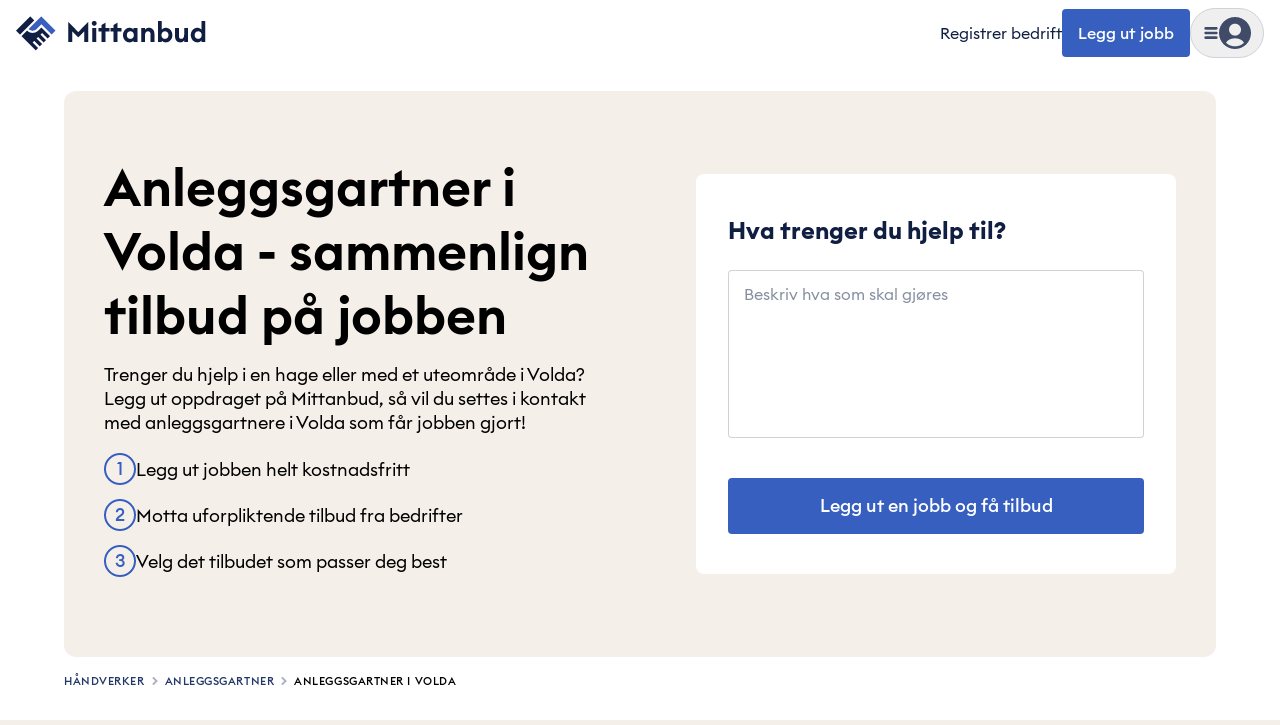

--- FILE ---
content_type: text/html; charset=utf-8
request_url: https://mittanbud.no/haandverker/anleggsgartner/volda
body_size: 86174
content:
<!DOCTYPE html><html id="root" lang="nb" class="bg-beige-200 antialiased __variable_8ef410"><head><meta charSet="utf-8"/><meta name="viewport" content="width=device-width, initial-scale=1, maximum-scale=2"/><link rel="preload" href="https://cdn.mittanbud.no/mittanbud/public/pro/1.355.4/aa50db67889e61b514d104a4748b864c2b9d74fd-20260120153243/_next/static/media/90c337e48b1bc66d-s.p.woff2" as="font" crossorigin="" type="font/woff2"/><link rel="preload" href="https://cdn.mittanbud.no/mittanbud/public/pro/1.355.4/aa50db67889e61b514d104a4748b864c2b9d74fd-20260120153243/_next/static/media/a73fd360abad76dd-s.p.woff2" as="font" crossorigin="" type="font/woff2"/><link rel="stylesheet" href="https://cdn.mittanbud.no/mittanbud/public/pro/1.355.4/aa50db67889e61b514d104a4748b864c2b9d74fd-20260120153243/_next/static/css/3bf4006885cb2fca.css" data-precedence="next"/><link rel="stylesheet" href="https://cdn.mittanbud.no/mittanbud/public/pro/1.355.4/aa50db67889e61b514d104a4748b864c2b9d74fd-20260120153243/_next/static/css/e3c9d847081c4846.css" data-precedence="next"/><link rel="stylesheet" href="https://cdn.mittanbud.no/mittanbud/public/pro/1.355.4/aa50db67889e61b514d104a4748b864c2b9d74fd-20260120153243/_next/static/css/5ef1019dd2f2a6a4.css" data-precedence="next"/><link rel="preload" as="script" fetchPriority="low" href="https://cdn.mittanbud.no/mittanbud/public/pro/1.355.4/aa50db67889e61b514d104a4748b864c2b9d74fd-20260120153243/_next/static/chunks/webpack-cd449505d44bc47e.js"/><script src="https://cdn.mittanbud.no/mittanbud/public/pro/1.355.4/aa50db67889e61b514d104a4748b864c2b9d74fd-20260120153243/_next/static/chunks/747c8c03-ca05d0639477feee.js" async=""></script><script src="https://cdn.mittanbud.no/mittanbud/public/pro/1.355.4/aa50db67889e61b514d104a4748b864c2b9d74fd-20260120153243/_next/static/chunks/c34a130c-b7fe94f2c69e994d.js" async=""></script><script src="https://cdn.mittanbud.no/mittanbud/public/pro/1.355.4/aa50db67889e61b514d104a4748b864c2b9d74fd-20260120153243/_next/static/chunks/31819-59f26e770aa17960.js" async=""></script><script src="https://cdn.mittanbud.no/mittanbud/public/pro/1.355.4/aa50db67889e61b514d104a4748b864c2b9d74fd-20260120153243/_next/static/chunks/main-app-68c7fd945df021c7.js" async=""></script><script src="https://cdn.mittanbud.no/mittanbud/public/pro/1.355.4/aa50db67889e61b514d104a4748b864c2b9d74fd-20260120153243/_next/static/chunks/67996-798891fcc2fea5bb.js" async=""></script><script src="https://cdn.mittanbud.no/mittanbud/public/pro/1.355.4/aa50db67889e61b514d104a4748b864c2b9d74fd-20260120153243/_next/static/chunks/69390-aac4b5d2afd6ef07.js" async=""></script><script src="https://cdn.mittanbud.no/mittanbud/public/pro/1.355.4/aa50db67889e61b514d104a4748b864c2b9d74fd-20260120153243/_next/static/chunks/app/global-error-b1d002d6186245d2.js" async=""></script><script src="https://cdn.mittanbud.no/mittanbud/public/pro/1.355.4/aa50db67889e61b514d104a4748b864c2b9d74fd-20260120153243/_next/static/chunks/app/layout-bbfcb7136f84ad14.js" async=""></script><script src="https://cdn.mittanbud.no/mittanbud/public/pro/1.355.4/aa50db67889e61b514d104a4748b864c2b9d74fd-20260120153243/_next/static/chunks/43308-34e671d9fbc9db2d.js" async=""></script><script src="https://cdn.mittanbud.no/mittanbud/public/pro/1.355.4/aa50db67889e61b514d104a4748b864c2b9d74fd-20260120153243/_next/static/chunks/28534-1abde25124309185.js" async=""></script><script src="https://cdn.mittanbud.no/mittanbud/public/pro/1.355.4/aa50db67889e61b514d104a4748b864c2b9d74fd-20260120153243/_next/static/chunks/94887-9f6c3fe96965793a.js" async=""></script><script src="https://cdn.mittanbud.no/mittanbud/public/pro/1.355.4/aa50db67889e61b514d104a4748b864c2b9d74fd-20260120153243/_next/static/chunks/71154-829729f5d92ad6de.js" async=""></script><script src="https://cdn.mittanbud.no/mittanbud/public/pro/1.355.4/aa50db67889e61b514d104a4748b864c2b9d74fd-20260120153243/_next/static/chunks/34273-8f4761be2c4551e7.js" async=""></script><script src="https://cdn.mittanbud.no/mittanbud/public/pro/1.355.4/aa50db67889e61b514d104a4748b864c2b9d74fd-20260120153243/_next/static/chunks/35076-580a835d2101dd86.js" async=""></script><script src="https://cdn.mittanbud.no/mittanbud/public/pro/1.355.4/aa50db67889e61b514d104a4748b864c2b9d74fd-20260120153243/_next/static/chunks/9494-24ffa88b534e5e76.js" async=""></script><script src="https://cdn.mittanbud.no/mittanbud/public/pro/1.355.4/aa50db67889e61b514d104a4748b864c2b9d74fd-20260120153243/_next/static/chunks/21774-12abd4c33f1c404d.js" async=""></script><script src="https://cdn.mittanbud.no/mittanbud/public/pro/1.355.4/aa50db67889e61b514d104a4748b864c2b9d74fd-20260120153243/_next/static/chunks/4431-9ae815868c2ef6b2.js" async=""></script><script src="https://cdn.mittanbud.no/mittanbud/public/pro/1.355.4/aa50db67889e61b514d104a4748b864c2b9d74fd-20260120153243/_next/static/chunks/82128-bc602d7cff29f641.js" async=""></script><script src="https://cdn.mittanbud.no/mittanbud/public/pro/1.355.4/aa50db67889e61b514d104a4748b864c2b9d74fd-20260120153243/_next/static/chunks/92844-793483d0ccbbe902.js" async=""></script><script src="https://cdn.mittanbud.no/mittanbud/public/pro/1.355.4/aa50db67889e61b514d104a4748b864c2b9d74fd-20260120153243/_next/static/chunks/27407-a8cbb0ed9e744a6f.js" async=""></script><script src="https://cdn.mittanbud.no/mittanbud/public/pro/1.355.4/aa50db67889e61b514d104a4748b864c2b9d74fd-20260120153243/_next/static/chunks/92910-8cbb198f779deee5.js" async=""></script><script src="https://cdn.mittanbud.no/mittanbud/public/pro/1.355.4/aa50db67889e61b514d104a4748b864c2b9d74fd-20260120153243/_next/static/chunks/51964-36c080b2c0565000.js" async=""></script><script src="https://cdn.mittanbud.no/mittanbud/public/pro/1.355.4/aa50db67889e61b514d104a4748b864c2b9d74fd-20260120153243/_next/static/chunks/79148-d6127acf504126c5.js" async=""></script><script src="https://cdn.mittanbud.no/mittanbud/public/pro/1.355.4/aa50db67889e61b514d104a4748b864c2b9d74fd-20260120153243/_next/static/chunks/14116-823ea83a72012148.js" async=""></script><script src="https://cdn.mittanbud.no/mittanbud/public/pro/1.355.4/aa50db67889e61b514d104a4748b864c2b9d74fd-20260120153243/_next/static/chunks/81305-e497c7deb6cff062.js" async=""></script><script src="https://cdn.mittanbud.no/mittanbud/public/pro/1.355.4/aa50db67889e61b514d104a4748b864c2b9d74fd-20260120153243/_next/static/chunks/92518-a9bfffaa936dc04a.js" async=""></script><script src="https://cdn.mittanbud.no/mittanbud/public/pro/1.355.4/aa50db67889e61b514d104a4748b864c2b9d74fd-20260120153243/_next/static/chunks/87993-23466c3f763b804c.js" async=""></script><script src="https://cdn.mittanbud.no/mittanbud/public/pro/1.355.4/aa50db67889e61b514d104a4748b864c2b9d74fd-20260120153243/_next/static/chunks/22812-d12b6b3cdd18320c.js" async=""></script><script src="https://cdn.mittanbud.no/mittanbud/public/pro/1.355.4/aa50db67889e61b514d104a4748b864c2b9d74fd-20260120153243/_next/static/chunks/18663-23fecf7c1fe3adcf.js" async=""></script><script src="https://cdn.mittanbud.no/mittanbud/public/pro/1.355.4/aa50db67889e61b514d104a4748b864c2b9d74fd-20260120153243/_next/static/chunks/27553-7dc7b4607c875da1.js" async=""></script><script src="https://cdn.mittanbud.no/mittanbud/public/pro/1.355.4/aa50db67889e61b514d104a4748b864c2b9d74fd-20260120153243/_next/static/chunks/1966-0d3858949b35d5a6.js" async=""></script><script src="https://cdn.mittanbud.no/mittanbud/public/pro/1.355.4/aa50db67889e61b514d104a4748b864c2b9d74fd-20260120153243/_next/static/chunks/app/(site)/layout-99f12acedc6b1f00.js" async=""></script><script src="https://cdn.mittanbud.no/mittanbud/public/pro/1.355.4/aa50db67889e61b514d104a4748b864c2b9d74fd-20260120153243/_next/static/chunks/41320-b4894c700296ba2c.js" async=""></script><script src="https://cdn.mittanbud.no/mittanbud/public/pro/1.355.4/aa50db67889e61b514d104a4748b864c2b9d74fd-20260120153243/_next/static/chunks/app/not-found-f0c58499152a9efb.js" async=""></script><script src="https://cdn.mittanbud.no/mittanbud/public/pro/1.355.4/aa50db67889e61b514d104a4748b864c2b9d74fd-20260120153243/_next/static/chunks/68602-03ee9d0fbf1dfb98.js" async=""></script><script src="https://cdn.mittanbud.no/mittanbud/public/pro/1.355.4/aa50db67889e61b514d104a4748b864c2b9d74fd-20260120153243/_next/static/chunks/21209-b81dca121e088e67.js" async=""></script><script src="https://cdn.mittanbud.no/mittanbud/public/pro/1.355.4/aa50db67889e61b514d104a4748b864c2b9d74fd-20260120153243/_next/static/chunks/21759-3a436f2cb8731fea.js" async=""></script><script src="https://cdn.mittanbud.no/mittanbud/public/pro/1.355.4/aa50db67889e61b514d104a4748b864c2b9d74fd-20260120153243/_next/static/chunks/65102-736f1ffb5795f633.js" async=""></script><script src="https://cdn.mittanbud.no/mittanbud/public/pro/1.355.4/aa50db67889e61b514d104a4748b864c2b9d74fd-20260120153243/_next/static/chunks/80581-b61c8c9266ca6f75.js" async=""></script><script src="https://cdn.mittanbud.no/mittanbud/public/pro/1.355.4/aa50db67889e61b514d104a4748b864c2b9d74fd-20260120153243/_next/static/chunks/83666-535eb00808c3aab9.js" async=""></script><script src="https://cdn.mittanbud.no/mittanbud/public/pro/1.355.4/aa50db67889e61b514d104a4748b864c2b9d74fd-20260120153243/_next/static/chunks/app/(site)/page-81aba348e10c619e.js" async=""></script><link rel="preconnect" href="https://5fl9rxqb1i-dsn.algolia.net"/><link rel="preconnect" href="https://app.unleash-hosted.com"/><title>Trenger du hjelp av anleggsgartner? i Volda | Mittanbud</title><meta name="description" content="Har du planer for endringer i hagen eller annet uteområde? Legger du ut jobben på Mittanbud vil dyktige anleggsgartnere i ditt område konkurrere om jobben. Finn profesjonelle i Volda."/><link rel="canonical" href="https://mittanbud.no/haandverker/anleggsgartner/volda"/><meta property="og:title" content="Trenger du hjelp av anleggsgartner? i Volda | Mittanbud"/><meta property="og:description" content="Har du planer for endringer i hagen eller annet uteområde? Legger du ut jobben på Mittanbud vil dyktige anleggsgartnere i ditt område konkurrere om jobben. Finn profesjonelle i Volda."/><meta property="og:url" content="https://mittanbud.no"/><meta property="og:image" content="http://localhost:8080/assets/images/common/seo/seo-fallback.jpg"/><meta property="og:image:secure_url" content="/assets/images/common/seo/seo-fallback.jpg"/><meta property="og:image:type" content="image/jpeg"/><meta property="og:image:width" content="1200"/><meta property="og:image:height" content="630"/><meta property="og:type" content="website"/><meta name="twitter:card" content="summary_large_image"/><meta name="twitter:title" content="Trenger du hjelp av anleggsgartner? i Volda | Mittanbud"/><meta name="twitter:description" content="Har du planer for endringer i hagen eller annet uteområde? Legger du ut jobben på Mittanbud vil dyktige anleggsgartnere i ditt område konkurrere om jobben. Finn profesjonelle i Volda."/><meta name="twitter:image" content="http://localhost:8080/assets/images/common/seo/seo-fallback.jpg"/><meta name="twitter:image:secure_url" content="/assets/images/common/seo/seo-fallback.jpg"/><meta name="twitter:image:type" content="image/jpeg"/><meta name="twitter:image:width" content="1200"/><meta name="twitter:image:height" content="630"/><link rel="icon" href="/icon.ico?d6b79d480dc3cc29" type="image/x-icon" sizes="32x32"/><meta name="next-size-adjust"/><script src="https://cdn.mittanbud.no/mittanbud/public/pro/1.355.4/aa50db67889e61b514d104a4748b864c2b9d74fd-20260120153243/_next/static/chunks/polyfills-42372ed130431b0a.js" noModule=""></script><script>(window[Symbol.for("ApolloSSRDataTransport")] ??= []).push({"rehydrate":{":Rkf9ukq:":{"data":undefined,"loading":true,"networkStatus":1,"called":true}},"events":[]})</script></head><body class="flex min-h-screen flex-col justify-start bg-base-white"><script>(self.__next_s=self.__next_s||[]).push([0,{"children":"\n            window.dataLayer = window.dataLayer || [];\n            function gtag(){dataLayer.push(arguments);}\n            window.gtag('consent', 'default', {\n              ad_storage: 'denied',\n              analytics_storage: 'denied',\n              ad_user_data: 'denied',\n              ad_personalization: 'denied',\n            });\n            (function(w,d,s,l,i){w[l]=w[l]||[];w[l].push({'gtm.start':\n            new Date().getTime(),event:'gtm.js'});var f=d.getElementsByTagName(s)[0],\n            j=d.createElement(s),dl=l!='dataLayer'?'&l='+l:'';j.async=true;j.src=\n            'https://www.googletagmanager.com/gtm.js?id='+i+dl;f.parentNode.insertBefore(j,f);\n            })(window,document,'script','dataLayer','GTM-TK7BTSQX');\n          ","id":"gtm-init"}])</script><noscript><iframe title="Google Tag Manager" src="https://www.googletagmanager.com/ns.html?id=GTM-TK7BTSQX" height="0" width="0" style="display:none;visibility:hidden"></iframe></noscript><!--$--><!--/$--><!--$--><!--/$--><header class="sticky top-0 z-20 w-full border-transparent border-b bg-base-white px-4 py-2"><div class="mx-auto grid w-full max-w-[2560px] grid-cols-[1fr_max-content] items-center"><div class="mx-auto grid w-full max-w-[2560px] grid-cols-[1fr_max-content] items-center"><a class="w-max" data-testid="header-logo" href="/"><svg height="42" viewBox="0 0 240 53" fill="none" xmlns="http://www.w3.org/2000/svg"><path d="M18.0021 5.50194L0.00268555 23.5013L5.00264 28.5013L23.002 10.5019L18.0021 5.50194Z" fill="#101F41"></path><path d="M16.0027 21.5013C17.329 22.827 19.1275 23.5716 21.0027 23.5716C22.8779 23.5716 24.6764 22.827 26.0027 21.5013L32.0027 15.5013L45.0027 28.5013L50.0027 23.5013L32.0027 5.50134L16.0027 21.5013Z" fill="#3960BF"></path><path d="M28.0027 23.5013C26.1461 25.3577 23.6282 26.4006 21.0027 26.4006C18.3772 26.4006 15.8593 25.3577 14.0027 23.5013L7.00269 30.5013L25.0027 48.5013L28.0027 45.5013L21.0027 38.5013L23.0027 36.5013L30.0027 43.5013L33.0027 40.5013L26.0027 33.5013L28.0027 31.5013L35.0027 38.5013L38.0027 35.5013L31.0027 28.5013L33.0027 26.5013L40.0027 33.5013L43.0027 30.5013L32.0027 19.5013L28.0027 23.5013Z" fill="#101F41"></path><path d="M66 37.9784H71.1308V24.4613L78.6325 32.1399L86.1341 24.4613V37.9784H91.265V12.4304L78.6325 25.3106L66 12.4304V37.9784Z" fill="#101F41"></path><path d="M98.8045 17.3843C100.538 17.3843 101.918 16.0043 101.918 14.3058C101.918 12.6073 100.538 11.2273 98.8045 11.2273C97.1414 11.2273 95.726 12.6073 95.726 14.3058C95.726 16.0043 97.1414 17.3843 98.8045 17.3843ZM96.3983 37.9784H101.246V20.2859H96.3983V37.9784Z" fill="#101F41"></path><path d="M108.06 37.9784H112.907V24.5321H118.251V20.2859H112.907V13.5273L108.06 16.3581V20.2859H104.132V24.5321H108.06V37.9784Z" fill="#101F41"></path><path d="M123.23 37.9784H128.077V24.5321H133.421V20.2859H128.077V13.5273L123.23 16.3581V20.2859H119.302V24.5321H123.23V37.9784Z" fill="#101F41"></path><path d="M143.424 38.3677C145.866 38.3677 147.706 37.1292 148.52 35.9969V37.9784H153.367V20.2859H148.52V22.2675C147.706 21.1351 145.866 19.8966 143.424 19.8966C138.718 19.8966 135.109 24.1429 135.109 29.1322C135.109 34.1215 138.718 38.3677 143.424 38.3677ZM144.45 33.9445C141.761 33.9445 139.992 31.9276 139.992 29.1322C139.992 26.3367 141.761 24.3198 144.45 24.3198C147.14 24.3198 148.909 26.3367 148.909 29.1322C148.909 31.9276 147.14 33.9445 144.45 33.9445Z" fill="#101F41"></path><path d="M158.08 37.9784H162.928V29.3445C162.928 25.9475 164.591 24.3198 166.856 24.3198C168.873 24.3198 169.97 25.8767 169.97 28.4245V37.9784H174.818V27.6106C174.818 23.0105 172.27 19.8966 167.988 19.8966C165.688 19.8966 163.884 20.8874 162.928 22.3028V20.2859H158.08V37.9784Z" fill="#101F41"></path><path d="M189.242 38.3677C193.948 38.3677 197.557 34.1215 197.557 29.1322C197.557 24.1429 193.948 19.8966 189.242 19.8966C186.8 19.8966 184.925 21.1351 184.111 22.2675V11.4396H179.263V37.9784H184.111V35.9969C184.925 37.1292 186.8 38.3677 189.242 38.3677ZM188.18 33.9445C185.491 33.9445 183.722 31.9276 183.722 29.1322C183.722 26.3367 185.491 24.3198 188.18 24.3198C190.869 24.3198 192.639 26.3367 192.639 29.1322C192.639 31.9276 190.869 33.9445 188.18 33.9445Z" fill="#101F41"></path><path d="M207.542 38.3677C209.807 38.3677 211.435 37.3769 212.39 35.9615V37.9784H217.238V20.2859H212.39V28.9199C212.39 32.3522 210.904 33.9445 208.745 33.9445C206.622 33.9445 205.738 32.423 205.738 29.7337V20.2859H200.89V30.5476C200.89 35.2184 203.296 38.3677 207.542 38.3677Z" fill="#101F41"></path><path d="M229.088 38.3677C231.53 38.3677 233.37 37.1292 234.184 35.9969V37.9784H239.031V11.4396H234.184V22.2675C233.37 21.1351 231.53 19.8966 229.088 19.8966C224.382 19.8966 220.773 24.1429 220.773 29.1322C220.773 34.1215 224.382 38.3677 229.088 38.3677ZM230.114 33.9445C227.425 33.9445 225.656 31.9276 225.656 29.1322C225.656 26.3367 227.425 24.3198 230.114 24.3198C232.803 24.3198 234.573 26.3367 234.573 29.1322C234.573 31.9276 232.803 33.9445 230.114 33.9445Z" fill="#101F41"></path></svg></a><div class="flex items-center gap-4"><a class="whitespace-nowrap text-xs hover:underline max-sm:hidden sm:text-[15px] sm:text-base" data-testid="header-register-company" href="/for-bedrifter">Registrer bedrift</a><a data-testid="header-post-job" class="relative inline-flex items-center justify-center gap-2 whitespace-nowrap rounded-md font-medium shadow-none outline-2 transition-colors focus-visible:outline disabled:cursor-not-allowed disabled:opacity-50 disabled:outline-none bg-blue-600 text-base-white outline-blue-500 px-4 py-[14px] text-base leading-sm hover:bg-blue-700 focus-visible:bg-blue-700 active:bg-blue-800 disabled:bg-gray-50 disabled:text-gray-700 max-sm:hidden" href="/legg-ut">Legg ut jobb</a><div class="group" data-is-open="false"><div class="pointer-events-none fixed top-0 left-0 size-full bg-gray-900/10 opacity-0 transition-opacity group-data-[is-open=true]:pointer-events-auto group-data-[is-open=true]:opacity-100"></div><button type="button" class="flex items-center gap-[10px] rounded-full border border-gray-300 p-[6px] transition-colors hover:bg-gray-50 sm:gap-4 sm:px-3 sm:py-2" aria-label="Vis meny" data-testid="header-menu-trigger"><svg fill="none" viewBox="0 0 24 24" data-name="MenuSolid" class="size-[14px] fill-gray-700 sm:size-4"><path d="M4 7h16c1.1 0 2-.9 2-2s-.9-2-2-2H4c-1.1 0-2 .9-2 2s.9 2 2 2m16 10H4c-1.1 0-2 .9-2 2s.9 2 2 2h16c1.1 0 2-.9 2-2s-.9-2-2-2m0-7H4c-1.1 0-2 .9-2 2s.9 2 2 2h16c1.1 0 2-.9 2-2s-.9-2-2-2"></path></svg><div class="relative size-8"><svg fill="none" viewBox="0 0 24 24" data-name="UserCircleSolid" class="size-8 fill-gray-700"><path d="M12 0C5.373 0 0 5.373 0 12s5.373 12 12 12 12-5.373 12-12S18.627 0 12 0m0 5c2.481 0 4.5 2.019 4.5 4.5S14.481 14 12 14a4.505 4.505 0 0 1-4.5-4.5C7.5 7.019 9.519 5 12 5m0 17c-2.58 0-4.927-.99-6.703-2.601C6.143 17.441 8.816 16 12 16s5.857 1.441 6.703 3.399A9.95 9.95 0 0 1 12 22"></path></svg></div></button><nav class="fixed top-0 right-0 z-20 flex h-[100dvh] w-[440px] max-w-full translate-x-full transform flex-col overflow-hidden bg-base-white transition-transform group-data-[is-open=true]:translate-x-0" aria-hidden="true" inert=""><div class="mt-4 mb-3 flex h-8 w-full flex-none justify-end pl-6"><button type="button" aria-label="Skjul meny" class="flex items-center justify-end px-6"><svg fill="none" viewBox="0 0 24 24" data-name="CancelSolid" class="size-4 fill-gray-900"><path d="m14.828 12 4.586-4.586a2 2 0 1 0-2.828-2.828L12 9.172 7.414 4.586a2 2 0 1 0-2.828 2.828L9.172 12l-4.586 4.586a2 2 0 1 0 2.828 2.828L12 14.828l4.586 4.586c.39.391.902.586 1.414.586a2 2 0 0 0 1.414-3.414z"></path></svg></button></div><div class="relative flex-1"><div class="absolute inset-0 flex w-full flex-col overflow-y-auto px-4 pt-1 pb-6 transition-transform duration-150 ease-in-out translate-x-0"><a class="flex w-full items-center gap-2 rounded px-2 py-4 font-medium text-lg hover:bg-gray-25" data-testid="header-menu-login" href="/logg-inn"><svg fill="none" viewBox="0 0 24 24" data-name="UserCircleSolid" class="size-10 fill-gray-700"><path d="M12 0C5.373 0 0 5.373 0 12s5.373 12 12 12 12-5.373 12-12S18.627 0 12 0m0 5c2.481 0 4.5 2.019 4.5 4.5S14.481 14 12 14a4.505 4.505 0 0 1-4.5-4.5C7.5 7.019 9.519 5 12 5m0 17c-2.58 0-4.927-.99-6.703-2.601C6.143 17.441 8.816 16 12 16s5.857 1.441 6.703 3.399A9.95 9.95 0 0 1 12 22"></path></svg>Logg inn</a><div data-orientation="horizontal" role="none" class="mx-auto h-[1px] w-[calc(100%-1rem)] border-t border-t-[#cfd2d9] bg-transparent my-3"></div><ul class="flex flex-col gap-1"><li><a class="flex rounded px-2 py-4 font-semibold text-blue-600 text-xl leading-sm hover:bg-gray-25" href="/legg-ut">Legg ut jobb</a></li><li><a class="flex rounded px-2 py-4 font-semibold text-blue-600 text-xl leading-sm hover:bg-gray-25" href="/for-bedrifter">Registrer bedrift</a></li></ul><div data-orientation="horizontal" role="none" class="mx-auto h-[1px] w-[calc(100%-1rem)] border-t border-t-[#cfd2d9] bg-transparent my-3"></div><h3 class="flex w-full items-center justify-between px-2 py-4 font-semibold text-2xl leading-base">Kategorier</h3><ul class="flex flex-col gap-1"><li><button type="button" class="flex w-full items-center justify-between rounded px-2 py-4 font-medium text-lg leading-sm hover:bg-gray-25">Håndverker<svg fill="none" viewBox="0 0 24 24" data-name="CaretRightSolid" class="size-4 fill-blue-600"><path d="M10.468 19.415 18 12l-7.532-7.415a2.06 2.06 0 0 0-2.873 0 1.98 1.98 0 0 0 0 2.829L12.254 12l-4.659 4.587A1.97 1.97 0 0 0 7 18.001c0 .534.211 1.036.595 1.414.792.78 2.082.78 2.873 0"></path></svg></button></li><li><button type="button" class="flex w-full items-center justify-between rounded px-2 py-4 font-medium text-lg leading-sm hover:bg-gray-25">Hus og hage<svg fill="none" viewBox="0 0 24 24" data-name="CaretRightSolid" class="size-4 fill-blue-600"><path d="M10.468 19.415 18 12l-7.532-7.415a2.06 2.06 0 0 0-2.873 0 1.98 1.98 0 0 0 0 2.829L12.254 12l-4.659 4.587A1.97 1.97 0 0 0 7 18.001c0 .534.211 1.036.595 1.414.792.78 2.082.78 2.873 0"></path></svg></button></li><li><button type="button" class="flex w-full items-center justify-between rounded px-2 py-4 font-medium text-lg leading-sm hover:bg-gray-25">Innvendig oppussing<svg fill="none" viewBox="0 0 24 24" data-name="CaretRightSolid" class="size-4 fill-blue-600"><path d="M10.468 19.415 18 12l-7.532-7.415a2.06 2.06 0 0 0-2.873 0 1.98 1.98 0 0 0 0 2.829L12.254 12l-4.659 4.587A1.97 1.97 0 0 0 7 18.001c0 .534.211 1.036.595 1.414.792.78 2.082.78 2.873 0"></path></svg></button></li><li><button type="button" class="flex w-full items-center justify-between rounded px-2 py-4 font-medium text-lg leading-sm hover:bg-gray-25">Bygge nytt<svg fill="none" viewBox="0 0 24 24" data-name="CaretRightSolid" class="size-4 fill-blue-600"><path d="M10.468 19.415 18 12l-7.532-7.415a2.06 2.06 0 0 0-2.873 0 1.98 1.98 0 0 0 0 2.829L12.254 12l-4.659 4.587A1.97 1.97 0 0 0 7 18.001c0 .534.211 1.036.595 1.414.792.78 2.082.78 2.873 0"></path></svg></button></li><li><button type="button" class="flex w-full items-center justify-between rounded px-2 py-4 font-medium text-lg leading-sm hover:bg-gray-25">Tjenester<svg fill="none" viewBox="0 0 24 24" data-name="CaretRightSolid" class="size-4 fill-blue-600"><path d="M10.468 19.415 18 12l-7.532-7.415a2.06 2.06 0 0 0-2.873 0 1.98 1.98 0 0 0 0 2.829L12.254 12l-4.659 4.587A1.97 1.97 0 0 0 7 18.001c0 .534.211 1.036.595 1.414.792.78 2.082.78 2.873 0"></path></svg></button></li><li><a class="flex w-full items-center justify-between rounded px-2 py-4 font-medium text-lg leading-sm hover:bg-gray-25" href="/bedriftsok">Bedriftssøk</a></li><li><a class="flex w-full items-center justify-between rounded px-2 py-4 font-medium text-lg leading-sm hover:bg-gray-25" href="/om/priskalkulator"><span class="flex items-center gap-1">Priskalkulator<div class="rounded bg-blue-600 px-2 py-0.5 text-base-white text-xs">Ny</div></span></a></li><li><a class="flex w-full items-center justify-between rounded px-2 py-4 font-medium text-lg leading-sm hover:bg-gray-25" href="/xl">Mittanbud XL</a></li><li><a class="flex w-full items-center justify-between rounded px-2 py-4 font-medium text-lg leading-sm hover:bg-gray-25" href="/borettslag-og-sameier">Borettslag og sameier</a></li></ul></div><div class="group absolute inset-0 flex w-full flex-col px-4 transition-transform duration-150 ease-in-out translate-x-full"><div class="hidden group-data-[category]:block"><button type="button" class="flex items-center gap-2 rounded px-2 py-3 font-medium text-blue-600 text-lg hover:text-gray-900"><svg fill="none" viewBox="0 0 24 24" data-name="CaretLeftSolid" class="size-4 fill-blue-600"><path d="M13.532 4.585 6 12l7.532 7.415a2.06 2.06 0 0 0 2.873 0 1.98 1.98 0 0 0 0-2.829L11.746 12l4.659-4.587A1.97 1.97 0 0 0 17 5.999a1.97 1.97 0 0 0-.595-1.414 2.056 2.056 0 0 0-2.873 0"></path></svg>Meny</button></div><div data-orientation="horizontal" role="none" class="mx-auto h-[1px] w-[calc(100%-1rem)] border-t border-t-[#cfd2d9] bg-transparent my-3"></div><div class="flex-1 overflow-y-auto pb-6"><div class="hidden group-data-[category=0]:block"><a class="flex w-full items-center justify-between px-2 py-4 font-semibold text-2xl leading-base rounded hover:bg-gray-25" href="/haandverker">Håndverker<svg fill="none" viewBox="0 0 24 24" data-name="CaretRightSolid" class="size-4 fill-blue-600"><path d="M10.468 19.415 18 12l-7.532-7.415a2.06 2.06 0 0 0-2.873 0 1.98 1.98 0 0 0 0 2.829L12.254 12l-4.659 4.587A1.97 1.97 0 0 0 7 18.001c0 .534.211 1.036.595 1.414.792.78 2.082.78 2.873 0"></path></svg></a><ul class="flex flex-col gap-1"><li><a class="flex items-center gap-1 rounded px-2 py-3 text-lg hover:bg-gray-25 md:py-4" href="/haandverker/snekker">Snekker</a></li><li><a class="flex items-center gap-1 rounded px-2 py-3 text-lg hover:bg-gray-25 md:py-4" href="/haandverker/roerlegger">Rørlegger</a></li><li><a class="flex items-center gap-1 rounded px-2 py-3 text-lg hover:bg-gray-25 md:py-4" href="/haandverker/maler">Maler</a></li><li><a class="flex items-center gap-1 rounded px-2 py-3 text-lg hover:bg-gray-25 md:py-4" href="/haandverker/elektriker">Elektriker</a></li><li><a class="flex items-center gap-1 rounded px-2 py-3 text-lg hover:bg-gray-25 md:py-4" href="/haandverker/murer">Murer</a></li><li><a class="flex items-center gap-1 rounded px-2 py-3 text-lg hover:bg-gray-25 md:py-4" href="/haandverker/flislegger">Flislegger</a></li><li><a class="flex items-center gap-1 rounded px-2 py-3 text-lg hover:bg-gray-25 md:py-4" href="/haandverker/taktekker">Taktekker</a></li><li><a class="flex items-center gap-1 rounded px-2 py-3 text-lg hover:bg-gray-25 md:py-4" href="/haandverker/toemrer">Tømrer</a></li><li><a class="flex items-center gap-1 rounded px-2 py-3 text-lg hover:bg-gray-25 md:py-4" href="/haandverker/maskinentreprenoer">Maskinentreprenør</a></li><li><a class="flex items-center gap-1 rounded px-2 py-3 text-lg hover:bg-gray-25 md:py-4" href="/haandverker/blikkenslager">Blikkenslager</a></li><li><a class="flex items-center gap-1 rounded px-2 py-3 text-lg hover:bg-gray-25 md:py-4" href="/haandverker/anleggsgartner">Anleggsgartner</a></li><li><a class="flex items-center gap-1 rounded px-2 py-3 text-lg hover:bg-gray-25 md:py-4" href="/haandverker/laasesmed">Låsesmed</a></li></ul></div><div class="hidden group-data-[category=1]:block"><a class="flex w-full items-center justify-between px-2 py-4 font-semibold text-2xl leading-base rounded hover:bg-gray-25" href="/hus-og-hage">Hus og hage<svg fill="none" viewBox="0 0 24 24" data-name="CaretRightSolid" class="size-4 fill-blue-600"><path d="M10.468 19.415 18 12l-7.532-7.415a2.06 2.06 0 0 0-2.873 0 1.98 1.98 0 0 0 0 2.829L12.254 12l-4.659 4.587A1.97 1.97 0 0 0 7 18.001c0 .534.211 1.036.595 1.414.792.78 2.082.78 2.873 0"></path></svg></a><ul class="flex flex-col gap-1"><li><a class="flex items-center gap-1 rounded px-2 py-3 text-lg hover:bg-gray-25 md:py-4" href="/hus-og-hage/varmepumpe">Varmepumpe</a></li><li><a class="flex items-center gap-1 rounded px-2 py-3 text-lg hover:bg-gray-25 md:py-4" href="/hus-og-hage/male-hus">Male hus</a></li><li><a class="flex items-center gap-1 rounded px-2 py-3 text-lg hover:bg-gray-25 md:py-4" href="/hus-og-hage/kledning">Kledning</a></li><li><a class="flex items-center gap-1 rounded px-2 py-3 text-lg hover:bg-gray-25 md:py-4" href="/hus-og-hage/vinterhage">Vinterhage</a></li><li><a class="flex items-center gap-1 rounded px-2 py-3 text-lg hover:bg-gray-25 md:py-4" href="/hus-og-hage/belegningsstein">Belegningsstein</a></li><li><a class="flex items-center gap-1 rounded px-2 py-3 text-lg hover:bg-gray-25 md:py-4" href="/hus-og-hage/tak">Legge og reparere tak</a></li><li><a class="flex items-center gap-1 rounded px-2 py-3 text-lg hover:bg-gray-25 md:py-4" href="/hus-og-hage/asfaltering">Asfaltering</a></li><li><a class="flex items-center gap-1 rounded px-2 py-3 text-lg hover:bg-gray-25 md:py-4" href="/hus-og-hage/grunnarbeid">Grunnarbeid</a></li><li><a class="flex items-center gap-1 rounded px-2 py-3 text-lg hover:bg-gray-25 md:py-4" href="/hus-og-hage/isolering">Isolere og etterisolere</a></li><li><a class="flex items-center gap-1 rounded px-2 py-3 text-lg hover:bg-gray-25 md:py-4" href="/hus-og-hage/fasadevask">Fasadevask</a></li><li><a class="flex items-center gap-1 rounded px-2 py-3 text-lg hover:bg-gray-25 md:py-4" href="/hus-og-hage/platting-terrasse">Platting og terrasse</a></li><li><a class="flex items-center gap-1 rounded px-2 py-3 text-lg hover:bg-gray-25 md:py-4" href="/hus-og-hage/riving">Riving</a></li><li><a class="flex items-center gap-1 rounded px-2 py-3 text-lg hover:bg-gray-25 md:py-4" href="/hus-og-hage/mur-og-betong">Mur og betong</a></li><li><a class="flex items-center gap-1 rounded px-2 py-3 text-lg hover:bg-gray-25 md:py-4" href="/hus-og-hage/pipe-skorstein">Pipe og skorstein</a></li><li><a class="flex items-center gap-1 rounded px-2 py-3 text-lg hover:bg-gray-25 md:py-4" href="/hus-og-hage/fasade">Fasade</a></li><li><a class="flex items-center gap-1 rounded px-2 py-3 text-lg hover:bg-gray-25 md:py-4" href="/hus-og-hage/vann-og-avloep">Vann og avløp</a></li><li><a class="flex items-center gap-1 rounded px-2 py-3 text-lg hover:bg-gray-25 md:py-4" href="/hus-og-hage/vindu-og-doer">Vindu og dør</a></li><li><a class="flex items-center gap-1 rounded px-2 py-3 text-lg hover:bg-gray-25 md:py-4" href="/hus-og-hage/hagearbeid">Hagearbeid</a></li><li><a class="flex items-center gap-1 rounded px-2 py-3 text-lg hover:bg-gray-25 md:py-4" href="/hus-og-hage/drivhus-pergola-hagestue">Drivhus og pergola</a></li><li><a class="flex items-center gap-1 rounded px-2 py-3 text-lg hover:bg-gray-25 md:py-4" href="/hus-og-hage/trefelling-stubbefres">Trefelling og stubbefresing</a></li><li><a class="flex items-center gap-1 rounded px-2 py-3 text-lg hover:bg-gray-25 md:py-4" href="/hus-og-hage/gjerde-og-port">Gjerde og port</a></li><li><a class="flex items-center gap-1 rounded px-2 py-3 text-lg hover:bg-gray-25 md:py-4" href="/hus-og-hage/landskapsarkitekt">Landskapsarkitekt</a></li></ul></div><div class="hidden group-data-[category=2]:block"><a class="flex w-full items-center justify-between px-2 py-4 font-semibold text-2xl leading-base rounded hover:bg-gray-25" href="/innvendig-oppussing">Innvendig oppussing<svg fill="none" viewBox="0 0 24 24" data-name="CaretRightSolid" class="size-4 fill-blue-600"><path d="M10.468 19.415 18 12l-7.532-7.415a2.06 2.06 0 0 0-2.873 0 1.98 1.98 0 0 0 0 2.829L12.254 12l-4.659 4.587A1.97 1.97 0 0 0 7 18.001c0 .534.211 1.036.595 1.414.792.78 2.082.78 2.873 0"></path></svg></a><ul class="flex flex-col gap-1"><li><a class="flex items-center gap-1 rounded px-2 py-3 text-lg hover:bg-gray-25 md:py-4" href="/innvendig-oppussing/pusse-opp-kjoekken">Pusse opp kjøkken</a></li><li><a class="flex items-center gap-1 rounded px-2 py-3 text-lg hover:bg-gray-25 md:py-4" href="/innvendig-oppussing/pusse-opp-bad">Pusse opp bad</a></li><li><a class="flex items-center gap-1 rounded px-2 py-3 text-lg hover:bg-gray-25 md:py-4" href="/innvendig-oppussing/gulv">Legge gulv</a></li><li><a class="flex items-center gap-1 rounded px-2 py-3 text-lg hover:bg-gray-25 md:py-4" href="/innvendig-oppussing/maling">Maling og tapetsering</a></li><li><a class="flex items-center gap-1 rounded px-2 py-3 text-lg hover:bg-gray-25 md:py-4" href="/innvendig-oppussing/flislegging">Flislegging</a></li><li><a class="flex items-center gap-1 rounded px-2 py-3 text-lg hover:bg-gray-25 md:py-4" href="/innvendig-oppussing/pusse-opp-leilighet">Pusse opp leilighet</a></li><li><a class="flex items-center gap-1 rounded px-2 py-3 text-lg hover:bg-gray-25 md:py-4" href="/innvendig-oppussing/vedovner">Vedovn</a></li><li><a class="flex items-center gap-1 rounded px-2 py-3 text-lg hover:bg-gray-25 md:py-4" href="/innvendig-oppussing/peis">Peis og kamin</a></li><li><a class="flex items-center gap-1 rounded px-2 py-3 text-lg hover:bg-gray-25 md:py-4" href="/innvendig-oppussing/stue-soverom-gang">Pusse opp oppholdsrom</a></li><li><a class="flex items-center gap-1 rounded px-2 py-3 text-lg hover:bg-gray-25 md:py-4" href="/innvendig-oppussing/pusse-opp-loft">Pusse opp loft</a></li><li><a class="flex items-center gap-1 rounded px-2 py-3 text-lg hover:bg-gray-25 md:py-4" href="/innvendig-oppussing/mikrosement">Mikrosement</a></li><li><a class="flex items-center gap-1 rounded px-2 py-3 text-lg hover:bg-gray-25 md:py-4" href="/innvendig-oppussing/pusse-opp-kjeller">Pusse opp kjeller</a></li><li><a class="flex items-center gap-1 rounded px-2 py-3 text-lg hover:bg-gray-25 md:py-4" href="/innvendig-oppussing/hybel-utleiedel">Bygge hybel og utleiedel</a></li><li><a class="flex items-center gap-1 rounded px-2 py-3 text-lg hover:bg-gray-25 md:py-4" href="/innvendig-oppussing/vaskerom">Pusse opp vaskerom</a></li><li><a class="flex items-center gap-1 rounded px-2 py-3 text-lg hover:bg-gray-25 md:py-4" href="/innvendig-oppussing/vatromsbelegg">Våtromsbelegg</a></li><li><a class="flex items-center gap-1 rounded px-2 py-3 text-lg hover:bg-gray-25 md:py-4" href="/innvendig-oppussing/membran">Legge membran</a></li><li><a class="flex items-center gap-1 rounded px-2 py-3 text-lg hover:bg-gray-25 md:py-4" href="/innvendig-oppussing/pigging-gulv">Pigge opp gulv</a></li><li><a class="flex items-center gap-1 rounded px-2 py-3 text-lg hover:bg-gray-25 md:py-4" href="/hus-og-hage/trapp">Pusse opp trapp</a></li><li><a class="flex items-center gap-1 rounded px-2 py-3 text-lg hover:bg-gray-25 md:py-4" href="/innvendig-oppussing/interioerarkitekt">Interiørarkitekt</a></li></ul></div><div class="hidden group-data-[category=3]:block"><a class="flex w-full items-center justify-between px-2 py-4 font-semibold text-2xl leading-base rounded hover:bg-gray-25" href="/bygge-nytt">Bygge nytt<svg fill="none" viewBox="0 0 24 24" data-name="CaretRightSolid" class="size-4 fill-blue-600"><path d="M10.468 19.415 18 12l-7.532-7.415a2.06 2.06 0 0 0-2.873 0 1.98 1.98 0 0 0 0 2.829L12.254 12l-4.659 4.587A1.97 1.97 0 0 0 7 18.001c0 .534.211 1.036.595 1.414.792.78 2.082.78 2.873 0"></path></svg></a><ul class="flex flex-col gap-1"><li><a class="flex items-center gap-1 rounded px-2 py-3 text-lg hover:bg-gray-25 md:py-4" href="/bygge-nytt/entreprenoer">Entreprenør</a></li><li><a class="flex items-center gap-1 rounded px-2 py-3 text-lg hover:bg-gray-25 md:py-4" href="/bygge-nytt/arkitekt">Arkitekt</a></li><li><a class="flex items-center gap-1 rounded px-2 py-3 text-lg hover:bg-gray-25 md:py-4" href="/bygge-nytt/byggefirma">Byggefirma</a></li><li><a class="flex items-center gap-1 rounded px-2 py-3 text-lg hover:bg-gray-25 md:py-4" href="/bygge-nytt/byggesoeknad">Byggesøknad</a></li><li><a class="flex items-center gap-1 rounded px-2 py-3 text-lg hover:bg-gray-25 md:py-4" href="/bygge-nytt/bygge-hus">Bygge hus</a></li><li><a class="flex items-center gap-1 rounded px-2 py-3 text-lg hover:bg-gray-25 md:py-4" href="/bygge-nytt/garasje">Bygge garasje</a></li><li><a class="flex items-center gap-1 rounded px-2 py-3 text-lg hover:bg-gray-25 md:py-4" href="/bygge-nytt/hytte">Bygge hytte</a></li><li><a class="flex items-center gap-1 rounded px-2 py-3 text-lg hover:bg-gray-25 md:py-4" href="/bygge-nytt/tilbygg">Bygge tilbygg</a></li><li><a class="flex items-center gap-1 rounded px-2 py-3 text-lg hover:bg-gray-25 md:py-4" href="/bygge-nytt/paabygg">Bygge påbygg</a></li><li><a class="flex items-center gap-1 rounded px-2 py-3 text-lg hover:bg-gray-25 md:py-4" href="/bygge-nytt/totalrenoveringavbolig">Totalrenovere bolig</a></li><li><a class="flex items-center gap-1 rounded px-2 py-3 text-lg hover:bg-gray-25 md:py-4" href="/bygge-nytt/ansvarlig-utforende">Ansvarlig utførende</a></li><li><a class="flex items-center gap-1 rounded px-2 py-3 text-lg hover:bg-gray-25 md:py-4" href="/bygge-nytt/prosjektleder">Prosjektleder</a></li><li><a class="flex items-center gap-1 rounded px-2 py-3 text-lg hover:bg-gray-25 md:py-4" href="/bygge-nytt/ansvarlig-kontrollerende">Ansvarlig kontrollerende</a></li><li><a class="flex items-center gap-1 rounded px-2 py-3 text-lg hover:bg-gray-25 md:py-4" href="/bygge-nytt/byggingenior">Byggingeniør<div class="rounded bg-blue-600 px-2 py-0.5 text-base-white text-xs">Ny</div></a></li><li><a class="flex items-center gap-1 rounded px-2 py-3 text-lg hover:bg-gray-25 md:py-4" href="/bygge-nytt/ferdighus-hytte">Ferdighus og ferdighytte</a></li></ul></div><div class="hidden group-data-[category=4]:block"><a class="flex w-full items-center justify-between px-2 py-4 font-semibold text-2xl leading-base rounded hover:bg-gray-25" href="/tjenester">Tjenester<svg fill="none" viewBox="0 0 24 24" data-name="CaretRightSolid" class="size-4 fill-blue-600"><path d="M10.468 19.415 18 12l-7.532-7.415a2.06 2.06 0 0 0-2.873 0 1.98 1.98 0 0 0 0 2.829L12.254 12l-4.659 4.587A1.97 1.97 0 0 0 7 18.001c0 .534.211 1.036.595 1.414.792.78 2.082.78 2.873 0"></path></svg></a><ul class="flex flex-col gap-1"><li><a class="flex items-center gap-1 rounded px-2 py-3 text-lg hover:bg-gray-25 md:py-4" href="/tjenester/rengjoering">Rengjøring</a></li><li><a class="flex items-center gap-1 rounded px-2 py-3 text-lg hover:bg-gray-25 md:py-4" href="/tjenester/bilverksted">Bilverksted</a></li><li><a class="flex items-center gap-1 rounded px-2 py-3 text-lg hover:bg-gray-25 md:py-4" href="/tjenester/solskjerming">Solskjerming</a></li><li><a class="flex items-center gap-1 rounded px-2 py-3 text-lg hover:bg-gray-25 md:py-4" href="/tjenester/transport">Transport</a></li><li><a class="flex items-center gap-1 rounded px-2 py-3 text-lg hover:bg-gray-25 md:py-4" href="/tjenester/flyttevask">Flyttevask</a></li><li><a class="flex items-center gap-1 rounded px-2 py-3 text-lg hover:bg-gray-25 md:py-4" href="/tjenester/flyttebyraa">Flyttebyrå</a></li><li><a class="flex items-center gap-1 rounded px-2 py-3 text-lg hover:bg-gray-25 md:py-4" href="/tjenester/skadedyrkontroll">Skadedyrkontroll</a></li><li><a class="flex items-center gap-1 rounded px-2 py-3 text-lg hover:bg-gray-25 md:py-4" href="/tjenester/mekanisk-verksted">Mekanisk verksted</a></li><li><a class="flex items-center gap-1 rounded px-2 py-3 text-lg hover:bg-gray-25 md:py-4" href="/tjenester/installasjon-og-montering">Installasjon og montering</a></li><li><a class="flex items-center gap-1 rounded px-2 py-3 text-lg hover:bg-gray-25 md:py-4" href="/tjenester/solcellepanel">Solcellepanel</a></li><li><a class="flex items-center gap-1 rounded px-2 py-3 text-lg hover:bg-gray-25 md:py-4" href="/tjenester/elektrikertjenester">Elektrikertjenester</a></li><li><a class="flex items-center gap-1 rounded px-2 py-3 text-lg hover:bg-gray-25 md:py-4" href="/tjenester/alarm-og-sikkerhet">Alarm og sikkerhet</a></li><li><a class="flex items-center gap-1 rounded px-2 py-3 text-lg hover:bg-gray-25 md:py-4" href="/tjenester/energiraadgiver">Energirådgiver<div class="rounded bg-blue-600 px-2 py-0.5 text-base-white text-xs">Ny</div></a></li><li><a class="flex items-center gap-1 rounded px-2 py-3 text-lg hover:bg-gray-25 md:py-4" href="/tjenester/eu-kontroll">EU-kontroll på bil</a></li><li><a class="flex items-center gap-1 rounded px-2 py-3 text-lg hover:bg-gray-25 md:py-4" href="/tjenester/hjul-dekkskift">Hjul og dekkskift</a></li><li><a class="flex items-center gap-1 rounded px-2 py-3 text-lg hover:bg-gray-25 md:py-4" href="/tjenester/utleie">Utleie</a></li><li><a class="flex items-center gap-1 rounded px-2 py-3 text-lg hover:bg-gray-25 md:py-4" href="/tjenester/takst">Takst</a></li><li><a class="flex items-center gap-1 rounded px-2 py-3 text-lg hover:bg-gray-25 md:py-4" href="/tjenester/elbillader">Elbillader</a></li><li><a class="flex items-center gap-1 rounded px-2 py-3 text-lg hover:bg-gray-25 md:py-4" href="/hus-og-hage/avfallshaandtering">Avfallshåndtering</a></li></ul></div><div class="hidden group-data-[category=5]:block"><a class="flex w-full items-center justify-between px-2 py-4 font-semibold text-2xl leading-base rounded hover:bg-gray-25" href="/bedriftsok">Bedriftssøk<svg fill="none" viewBox="0 0 24 24" data-name="CaretRightSolid" class="size-4 fill-blue-600"><path d="M10.468 19.415 18 12l-7.532-7.415a2.06 2.06 0 0 0-2.873 0 1.98 1.98 0 0 0 0 2.829L12.254 12l-4.659 4.587A1.97 1.97 0 0 0 7 18.001c0 .534.211 1.036.595 1.414.792.78 2.082.78 2.873 0"></path></svg></a><ul class="flex flex-col gap-1"></ul></div><div class="hidden group-data-[category=6]:block"><a class="flex w-full items-center justify-between px-2 py-4 font-semibold text-2xl leading-base rounded hover:bg-gray-25" href="/om/priskalkulator">Priskalkulator<svg fill="none" viewBox="0 0 24 24" data-name="CaretRightSolid" class="size-4 fill-blue-600"><path d="M10.468 19.415 18 12l-7.532-7.415a2.06 2.06 0 0 0-2.873 0 1.98 1.98 0 0 0 0 2.829L12.254 12l-4.659 4.587A1.97 1.97 0 0 0 7 18.001c0 .534.211 1.036.595 1.414.792.78 2.082.78 2.873 0"></path></svg></a><ul class="flex flex-col gap-1"></ul></div><div class="hidden group-data-[category=7]:block"><a class="flex w-full items-center justify-between px-2 py-4 font-semibold text-2xl leading-base rounded hover:bg-gray-25" href="/xl">Mittanbud XL<svg fill="none" viewBox="0 0 24 24" data-name="CaretRightSolid" class="size-4 fill-blue-600"><path d="M10.468 19.415 18 12l-7.532-7.415a2.06 2.06 0 0 0-2.873 0 1.98 1.98 0 0 0 0 2.829L12.254 12l-4.659 4.587A1.97 1.97 0 0 0 7 18.001c0 .534.211 1.036.595 1.414.792.78 2.082.78 2.873 0"></path></svg></a><ul class="flex flex-col gap-1"></ul></div><div class="hidden group-data-[category=8]:block"><a class="flex w-full items-center justify-between px-2 py-4 font-semibold text-2xl leading-base rounded hover:bg-gray-25" href="/borettslag-og-sameier">Borettslag og sameier<svg fill="none" viewBox="0 0 24 24" data-name="CaretRightSolid" class="size-4 fill-blue-600"><path d="M10.468 19.415 18 12l-7.532-7.415a2.06 2.06 0 0 0-2.873 0 1.98 1.98 0 0 0 0 2.829L12.254 12l-4.659 4.587A1.97 1.97 0 0 0 7 18.001c0 .534.211 1.036.595 1.414.792.78 2.082.78 2.873 0"></path></svg></a><ul class="flex flex-col gap-1"></ul></div></div></div></div></nav></div></div></div></div></header><div data-sentry-page-type="giw-generated"><script type="application/ld+json">{"@context":"https://schema.org","@type":"BreadcrumbList","itemListElement":[{"@type":"ListItem","item":{"name":"Mittanbud","@id":"https://mittanbud.no/"},"position":1},{"@type":"ListItem","item":{"name":"Håndverker","@id":"https://mittanbud.no/haandverker"},"position":2},{"@type":"ListItem","item":{"name":"Anleggsgartner","@id":"https://mittanbud.no/haandverker/anleggsgartner"},"position":3},{"@type":"ListItem","item":{"name":"Anleggsgartner i Volda","@id":"https://mittanbud.no/haandverker/anleggsgartner/volda"},"position":4}]}</script><script type="application/ld+json">{"@context":"https://schema.org","@type":"Service","name":"Anleggsgartner i Volda","serviceType":"https://schema.org/workPerformed","aggregateRating":{"@type":"AggregateRating","itemReviewed":{"@type":"Organization","name":"Mittanbud","@id":"https://mittanbud.no"},"ratingValue":4,"bestRating":"5","worstRating":"1","reviewCount":1}}</script><main class="min-h-[75vh] md:pt-6 bg-base-white"><section class="relative flex w-full flex-col justify-center md:pb-[120px] py-0 pt-2 pb-10 text-base-black sm:pb-8 md:pt-0 lg:px-4"><div class="mx-auto w-full max-w-6xl px-6 md:px-16 xl:px-0"><div class="relative mx-auto flex max-w-6xl items-center overflow-hidden rounded-xl bg-beige-200 px-8 md:px-0 lg:min-h-[560px] lg:pt-0 pt-8 md:pt-16"><div class=" md:pl-10 lg:py-16 flex-[2] pb-8 lg:pr-[280px]"><div class="mb-4 text-xl md:pr-8"><h1 class="font-semibold text-6xl leading-5xl sm:text-8xl sm:leading-6xl text-base-black text-left">Anleggsgartner <span>i Volda</span> - sammenlign tilbud på jobben</h1><div class="mt-4 font-normal text-[16px] leading-base lg:text-[18px]"><p>Trenger du hjelp i en hage eller med et uteområde <span>i Volda</span>? Legg ut oppdraget på Mittanbud, så vil du settes i kontakt med anleggsgartnere <span>i Volda</span> som får jobben gjort!</p><ol class="mt-5"><li class="mb-2 flex items-center gap-2 [counter-increment:list-number] md:mb-4"><span class="-mt-[2px] flex h-8 w-8 shrink-0 items-center justify-center rounded-full border-2 border-blue-600 font-medium text-blue-600 text-md before:content-[counter(list-number)]"></span><span>Legg ut jobben helt kostnadsfritt</span></li><li class="mb-2 flex items-center gap-2 [counter-increment:list-number] md:mb-4"><span class="-mt-[2px] flex h-8 w-8 shrink-0 items-center justify-center rounded-full border-2 border-blue-600 font-medium text-blue-600 text-md before:content-[counter(list-number)]"></span><span>Motta uforpliktende tilbud fra bedrifter</span></li><li class="mb-2 flex items-center gap-2 [counter-increment:list-number] md:mb-4"><span class="-mt-[2px] flex h-8 w-8 shrink-0 items-center justify-center rounded-full border-2 border-blue-600 font-medium text-blue-600 text-md before:content-[counter(list-number)]"></span><span>Velg det tilbudet som passer deg best</span></li></ol></div></div><div><a class="relative items-center justify-center gap-2 whitespace-nowrap rounded-md font-medium shadow-none outline-2 transition-colors focus-visible:outline disabled:cursor-not-allowed disabled:opacity-50 disabled:outline-none bg-blue-600 text-base-white outline-blue-500 px-6 py-4 text-lg leading-base hover:bg-blue-700 focus-visible:bg-blue-700 active:bg-blue-800 disabled:bg-gray-50 disabled:text-gray-700 mt-10 w-full sm:w-fit block lg:hidden text-center" href="/legg-ut/haandverk?wid=81">Legg ut jobb</a></div><div class="fixed right-0 bottom-0 left-0 z-50 block h-[100px] lg:hidden" style="pointer-events:none;opacity:0;will-change:opacity,transform;transform:translateY(100px)"><div class="flex h-full items-center justify-center border-gray-300 border-t-2 bg-base-white px-4"><a class="relative inline-flex items-center justify-center gap-2 whitespace-nowrap rounded-md font-medium shadow-none outline-2 transition-colors focus-visible:outline disabled:cursor-not-allowed disabled:opacity-50 disabled:outline-none bg-blue-600 text-base-white outline-blue-500 px-6 py-4 text-lg leading-base hover:bg-blue-700 focus-visible:bg-blue-700 active:bg-blue-800 disabled:bg-gray-50 disabled:text-gray-700 w-full" href="/legg-ut/haandverk?wid=81">Legg ut jobb</a></div></div></div><div class="relative w-full hidden flex-1 lg:block"><img alt="Handyman" loading="lazy" decoding="async" data-nimg="fill" class="object-cover" style="position:absolute;height:100%;width:100%;left:0;top:0;right:0;bottom:0;color:transparent" sizes="100vw" srcSet="/_next/image?url=https%3A%2F%2Fcdn.sanity.io%2Fimages%2Fllxj4re9%2Fproduction%2Ff8ff8285f43dda725f40893ba7d8e9876b712dcd-3484x2613.jpg&amp;w=321&amp;q=75 321w, /_next/image?url=https%3A%2F%2Fcdn.sanity.io%2Fimages%2Fllxj4re9%2Fproduction%2Ff8ff8285f43dda725f40893ba7d8e9876b712dcd-3484x2613.jpg&amp;w=376&amp;q=75 376w, /_next/image?url=https%3A%2F%2Fcdn.sanity.io%2Fimages%2Fllxj4re9%2Fproduction%2Ff8ff8285f43dda725f40893ba7d8e9876b712dcd-3484x2613.jpg&amp;w=415&amp;q=75 415w, /_next/image?url=https%3A%2F%2Fcdn.sanity.io%2Fimages%2Fllxj4re9%2Fproduction%2Ff8ff8285f43dda725f40893ba7d8e9876b712dcd-3484x2613.jpg&amp;w=576&amp;q=75 576w, /_next/image?url=https%3A%2F%2Fcdn.sanity.io%2Fimages%2Fllxj4re9%2Fproduction%2Ff8ff8285f43dda725f40893ba7d8e9876b712dcd-3484x2613.jpg&amp;w=770&amp;q=75 770w, /_next/image?url=https%3A%2F%2Fcdn.sanity.io%2Fimages%2Fllxj4re9%2Fproduction%2Ff8ff8285f43dda725f40893ba7d8e9876b712dcd-3484x2613.jpg&amp;w=992&amp;q=75 992w, /_next/image?url=https%3A%2F%2Fcdn.sanity.io%2Fimages%2Fllxj4re9%2Fproduction%2Ff8ff8285f43dda725f40893ba7d8e9876b712dcd-3484x2613.jpg&amp;w=1200&amp;q=75 1200w" src="/_next/image?url=https%3A%2F%2Fcdn.sanity.io%2Fimages%2Fllxj4re9%2Fproduction%2Ff8ff8285f43dda725f40893ba7d8e9876b712dcd-3484x2613.jpg&amp;w=1200&amp;q=75"/></div><div class="absolute right-10 flex-1 gap-6 hidden lg:flex"><div class="relative flex flex-col rounded-lg bg-base-white px-8 py-10 lg:w-[400px] xl:w-[480px]"><form class="flex flex-col justify-center align-middle"><fieldset><div class="mb-6 flex w-full"><h2 class="break-all pr-8 font-bold text-2xl text-gray-900">Hva trenger du hjelp til?</h2></div><div class="grid w-full"><div class="grid w-full rounded bg-base-white text-gray-900 ring-1 ring-gray-300 ring-inset transition-all hover:bg-gray-50 has-[:focus-visible:hover]:bg-base-white has-[:focus-visible]:ring-2 has-[:focus-visible]:ring-blue-600 text-base"><textarea class="bg-base-transparent px-4 text-gray-900 outline-none placeholder:text-gray-500 disabled:cursor-not-allowed disabled:placeholder:text-gray-500 py-3 text-base textarea-scrollbar" id="description" name="description" placeholder="Beskriv hva som skal gjøres" rows="6" style="resize:none"></textarea></div></div><button class="relative inline-flex items-center justify-center gap-2 whitespace-nowrap rounded-md font-medium shadow-none outline-2 transition-colors focus-visible:outline disabled:cursor-not-allowed disabled:opacity-50 disabled:outline-none bg-blue-600 text-base-white outline-blue-500 px-6 py-4 text-lg leading-base hover:bg-blue-700 focus-visible:bg-blue-700 active:bg-blue-800 disabled:bg-gray-50 disabled:text-gray-700 mt-10 w-full" type="submit">Legg ut en jobb og få tilbud</button></fieldset></form></div></div></div><div class="pt-4"><nav aria-label="Breadcrumb" class="flex items-center"><a class="max-w-[8ch] truncate font-medium text-[11px] text-blue-800 uppercase tracking-[0.55px] hover:underline md:max-w-full" href="/haandverker">Håndverker</a><svg fill="none" viewBox="0 0 24 24" data-name="CaretRightSolid" class="mx-1 h-3 w-3 fill-gray-400"><path d="M10.468 19.415 18 12l-7.532-7.415a2.06 2.06 0 0 0-2.873 0 1.98 1.98 0 0 0 0 2.829L12.254 12l-4.659 4.587A1.97 1.97 0 0 0 7 18.001c0 .534.211 1.036.595 1.414.792.78 2.082.78 2.873 0"></path></svg><a class="max-w-[8ch] truncate font-medium text-[11px] text-blue-800 uppercase tracking-[0.55px] hover:underline md:max-w-full" href="/haandverker/anleggsgartner">Anleggsgartner</a><svg fill="none" viewBox="0 0 24 24" data-name="CaretRightSolid" class="mx-1 h-3 w-3 fill-gray-400"><path d="M10.468 19.415 18 12l-7.532-7.415a2.06 2.06 0 0 0-2.873 0 1.98 1.98 0 0 0 0 2.829L12.254 12l-4.659 4.587A1.97 1.97 0 0 0 7 18.001c0 .534.211 1.036.595 1.414.792.78 2.082.78 2.873 0"></path></svg><span class="max-w-[12ch] truncate font-medium text-[11px] uppercase tracking-[0.55px] md:max-w-full">Anleggsgartner i Volda</span></nav></div></div></section><section class="relative flex w-full flex-col justify-center pb-[72px] md:pb-[120px]"><div class="mx-auto w-full max-w-6xl px-6 md:px-16 xl:px-0"><h2 class="leading-4xl lg:leading-5xl text-base-black text-left mb-8 font-semibold text-4xl sm:text-6xl">Anleggsgartner-statistikk</h2><div class="flew-wrap flex flex-col justify-evenly gap-4 md:flex-row"><div class="w-full rounded-lg bg-blue-25 py-8 text-center">13 jobber</div><div class="flex w-full items-center justify-center gap-2 rounded-lg bg-blue-25 py-8">4.0<span><svg fill="none" viewBox="0 0 24 24" data-name="StarSolid" class="size-4 fill-yellow-300"><path d="M23.951 9.069A1.005 1.005 0 0 0 23 8.347h-7.613L12.948.715A1 1 0 0 0 12 0c-.431 0-.813.287-.949.714L8.613 8.348H1c-.433 0-.817.29-.951.72s.013.901.363 1.167l6.115 4.641-2.476 7.75c-.137.429.006.9.354 1.17a.966.966 0 0 0 1.175.01L12 19.021l6.419 4.784a.97.97 0 0 0 1.175-.01 1.07 1.07 0 0 0 .354-1.17l-2.476-7.75 6.115-4.641c.351-.265.498-.737.364-1.165"></path></svg></span>1 Evalueringer</div><div class="flex w-full items-center justify-center gap-2 rounded-lg bg-blue-25 py-8"><svg fill="none" viewBox="0 0 24 24" data-name="ShieldCheckSolid" class="size-4 fill-blue-600"><path d="M12 0 2 6v6c.131 4.865 1.794 9.316 10 12 8.206-2.684 9.869-7.135 10-12V6zm4.332 9.555-4.555 6.832-3.832-2.555a1 1 0 1 1 1.11-1.664l2.168 1.445 3.445-5.168a1 1 0 1 1 1.664 1.11"></path></svg>Verifiserte selskaper</div></div></div></section><section class="relative flex w-full flex-col justify-center pb-[72px] md:pb-[120px]"><div class="mx-auto w-full max-w-6xl px-6 md:px-16 xl:px-0"><div class="mx-auto max-w-6xl"><div class="mb-8"><h2 class="font-semibold text-4xl leading-4xl sm:text-6xl lg:leading-5xl text-base-black text-left">Anleggsgartnere <span>i Volda</span> med gode anbefalinger</h2></div><div class="w-full"><div class="mb-8 flex flex-col gap-6"><div class="relative w-full max-w-full overflow-visible rounded-lg bg-base-white p-4 sm:p-6 p-4 sm:p-6 pt-4 sm:pt-6" style="box-shadow:0 1px 6px 0 rgba(16, 31, 65, 0.16), 0 1px 1px 0 rgba(16, 31, 65, 0.12)"><div class="relative z-0 flex w-full min-w-0 flex-col bg-base-white"><div class="relative flex w-full items-center justify-between bg-base-white"><div class="flex w-full flex-row gap-4 sm:gap-6 items-start"><div class="flex flex-col items-center gap-2"><a target="_blank" rel="noopener noreferrer" href="/bedrift/789405"><span class="inline-flex shrink-0 items-center justify-center overflow-hidden font-medium p-2 text-yellow-900 border border-gray-300 bg-base-white rounded-md size-20 text-base sm:size-24 sm:text-4xl [&amp;_img]:object-contain"></span></a></div><div class="flex flex-1 flex-col items-start gap-1 justify-start"><div class="flex w-full justify-between sm:justify-start sm:gap-2"><div class="flex min-w-0"><a class="inline-block text-start font-semibold text-base text-gray-900 hover:text-blue-600 sm:text-xl" target="_blank" rel="noopener noreferrer" href="/bedrift/789405">MØN TRANSPORT AS<!-- --> </a></div><div class="flex min-w-0 items-start justify-end sm:w-10 sm:justify-start"><div class="flex flex-row flex-wrap gap-1 mt-1"><div class="group relative inline-block"><div class="flex-shrink-0"><svg fill="#365FC0" viewBox="0 0 24 24" data-name="ShieldCheckSolid" class="h-4 w-4 text-gray-700"><path d="M12 0 2 6v6c.131 4.865 1.794 9.316 10 12 8.206-2.684 9.869-7.135 10-12V6zm4.332 9.555-4.555 6.832-3.832-2.555a1 1 0 1 1 1.11-1.664l2.168 1.445 3.445-5.168a1 1 0 1 1 1.664 1.11"></path></svg></div><div class="-translate-x-1/2 pointer-events-none absolute bottom-full left-1/2 z-50 mb-2 hidden whitespace-nowrap rounded-lg bg-gray-900 px-3 py-2 text-base-white text-sm opacity-0 transition-opacity group-hover:block group-hover:opacity-100">Verifisert bedrift<div class="-translate-x-1/2 absolute top-full left-1/2 h-0 w-0 border-t-[5px] border-t-gray-900 border-r-[5px] border-r-transparent border-l-[5px] border-l-transparent border-solid"></div></div></div></div></div></div><div class="hidden flex-col items-start justify-start gap-1 sm:flex sm:flex-row sm:items-center"><a target="_blank" rel="noopener noreferrer" class="hover:opacity-80" href="/bedrift/789405?show=evaluations"><div class="relative flex items-center gap-1 font-medium text-lg"><svg fill="none" viewBox="0 0 24 24" data-name="StarSolid" class="size-5 fill-yellow-400"><path d="M23.951 9.069A1.005 1.005 0 0 0 23 8.347h-7.613L12.948.715A1 1 0 0 0 12 0c-.431 0-.813.287-.949.714L8.613 8.348H1c-.433 0-.817.29-.951.72s.013.901.363 1.167l6.115 4.641-2.476 7.75c-.137.429.006.9.354 1.17a.966.966 0 0 0 1.175.01L12 19.021l6.419 4.784a.97.97 0 0 0 1.175-.01 1.07 1.07 0 0 0 .354-1.17l-2.476-7.75 6.115-4.641c.351-.265.498-.737.364-1.165"></path></svg><svg fill="none" viewBox="0 0 24 24" data-name="StarSolid" class="size-5 fill-yellow-400"><path d="M23.951 9.069A1.005 1.005 0 0 0 23 8.347h-7.613L12.948.715A1 1 0 0 0 12 0c-.431 0-.813.287-.949.714L8.613 8.348H1c-.433 0-.817.29-.951.72s.013.901.363 1.167l6.115 4.641-2.476 7.75c-.137.429.006.9.354 1.17a.966.966 0 0 0 1.175.01L12 19.021l6.419 4.784a.97.97 0 0 0 1.175-.01 1.07 1.07 0 0 0 .354-1.17l-2.476-7.75 6.115-4.641c.351-.265.498-.737.364-1.165"></path></svg><svg fill="none" viewBox="0 0 24 24" data-name="StarSolid" class="size-5 fill-yellow-400"><path d="M23.951 9.069A1.005 1.005 0 0 0 23 8.347h-7.613L12.948.715A1 1 0 0 0 12 0c-.431 0-.813.287-.949.714L8.613 8.348H1c-.433 0-.817.29-.951.72s.013.901.363 1.167l6.115 4.641-2.476 7.75c-.137.429.006.9.354 1.17a.966.966 0 0 0 1.175.01L12 19.021l6.419 4.784a.97.97 0 0 0 1.175-.01 1.07 1.07 0 0 0 .354-1.17l-2.476-7.75 6.115-4.641c.351-.265.498-.737.364-1.165"></path></svg><svg fill="none" viewBox="0 0 24 24" data-name="StarSolid" class="size-5 fill-yellow-400"><path d="M23.951 9.069A1.005 1.005 0 0 0 23 8.347h-7.613L12.948.715A1 1 0 0 0 12 0c-.431 0-.813.287-.949.714L8.613 8.348H1c-.433 0-.817.29-.951.72s.013.901.363 1.167l6.115 4.641-2.476 7.75c-.137.429.006.9.354 1.17a.966.966 0 0 0 1.175.01L12 19.021l6.419 4.784a.97.97 0 0 0 1.175-.01 1.07 1.07 0 0 0 .354-1.17l-2.476-7.75 6.115-4.641c.351-.265.498-.737.364-1.165"></path></svg><svg fill="none" viewBox="0 0 24 24" data-name="StarSolid" class="size-5 fill-yellow-400"><path d="M23.951 9.069A1.005 1.005 0 0 0 23 8.347h-7.613L12.948.715A1 1 0 0 0 12 0c-.431 0-.813.287-.949.714L8.613 8.348H1c-.433 0-.817.29-.951.72s.013.901.363 1.167l6.115 4.641-2.476 7.75c-.137.429.006.9.354 1.17a.966.966 0 0 0 1.175.01L12 19.021l6.419 4.784a.97.97 0 0 0 1.175-.01 1.07 1.07 0 0 0 .354-1.17l-2.476-7.75 6.115-4.641c.351-.265.498-.737.364-1.165"></path></svg><span class="pt-[2px]">5.0</span><span class="pt-[2px] font-normal text-gray-500">(20)</span></div></a></div><div class="mt-1 hidden sm:flex sm:items-center sm:gap-2"><div class="flex flex-col gap-2"><div class="flex items-center gap-2 text-gray-700 text-sm mb-0"><div class="flex-shrink-0"><svg fill="#365FC0" viewBox="0 0 24 24" data-name="HammerOutline" class="h-4 w-4 text-gray-700"><path d="M23 0a1 1 0 0 0-1 1v1h-3.171A3.01 3.01 0 0 0 16 0H5c-.378 0-.724.214-.894.553l-4 8A.998.998 0 0 0 1 10h6v10c0 2.205 1.793 3.999 4 3.999 2.205 0 4-1.794 4-4V10h1a3.01 3.01 0 0 0 2.828-2h3.17v1a1 1 0 1 0 2 0V1a1 1 0 0 0-1-1M13 20c0 1.102-.897 2-2 2s-2-.898-2-2V10h4zm9-14h-4a1 1 0 0 0-1 1c0 .55-.448 1-1 1H2.62l3-6H16c.552 0 1 .449 1 1a1 1 0 0 0 1 1h4z"></path></svg></div><span class="min-w-0 break-words leading-tight">Tilbyr tjenester i kategorien: Anleggsgartner</span></div><div class="flex items-center gap-2 text-gray-700 text-sm mb-0"><div class="flex-shrink-0"><svg fill="#365FC0" viewBox="0 0 24 24" data-name="TrophyOutline" class="h-4 w-4 text-gray-700"><path d="m8.838 8.024 1.544.501-.954 1.314a.999.999 0 0 0 .808 1.587c.31 0 .614-.143.81-.412L12 9.701l.955 1.314c.195.27.5.412.81.412a1 1 0 0 0 .808-1.587l-.954-1.313 1.544-.501a1.001 1.001 0 0 0-.617-1.903L13 6.624V5a1 1 0 1 0-2 0v1.624l-1.545-.502a1 1 0 0 0-1.26.643 1 1 0 0 0 .643 1.259M21 0H3C1.346 0 0 1.346 0 3v6c0 2.62 2.032 4.751 4.599 4.959.804 1.988 2.37 3.63 4.401 4.455V22H8a1 1 0 1 0 0 2h8a1 1 0 1 0 0-2h-1v-3.586c2.031-.825 3.597-2.467 4.401-4.455C21.968 13.751 24 11.62 24 9V3c0-1.654-1.346-3-3-3M2 9V3a1 1 0 0 1 1-1h1v9c0 .283.035.559.064.836A2.995 2.995 0 0 1 2 9m16 2a6.03 6.03 0 0 1-4.285 5.748 1 1 0 0 0-.715.958V22h-2v-4.294a1 1 0 0 0-.715-.958A6.03 6.03 0 0 1 6 11V2h12zm4-2c0 1.326-.87 2.44-2.064 2.836.029-.277.064-.553.064-.836V2h1a1 1 0 0 1 1 1z"></path></svg></div><span class="min-w-0 break-words leading-tight">Valgt av 37 brukere</span></div><div class="flex items-center gap-2 text-gray-700 text-sm mb-0"><div class="flex-shrink-0"><svg fill="#365FC0" viewBox="0 0 24 24" data-name="LocationOutline" width="16" height="16"><path d="M12.001 0C6.092 0 3 4.653 3 9.25c0 4.36 7.39 13.375 8.232 14.389a1 1 0 0 0 1.539 0C13.612 22.625 21 13.61 21 9.25 21 4.653 17.909 0 12.001 0m0 21.412C9.511 18.274 5 12.017 5 9.25 5 5.758 7.19 2 12.001 2 16.81 2 19 5.758 19 9.25c0 2.767-4.51 9.024-6.999 12.162M12 5C9.794 5 8 6.794 8 9s1.794 4 4 4 4-1.794 4-4-1.794-4-4-4m0 6c-1.103 0-2-.897-2-2s.897-2 2-2 2 .897 2 2-.897 2-2 2"></path></svg></div><span class="min-w-0 break-words leading-tight">Tar oppdrag i Volda</span></div></div></div><div class="mt-4 hidden w-full self-stretch sm:block"><div class="grid w-full min-w-0 gap-3 rounded-lg border border-gray-300 p-4 md:p-6"><div class="flex min-w-0 gap-2"><div class="flex-shrink-0"><span class="inline-flex shrink-0 items-center justify-center overflow-hidden rounded-full size-10 bg-red-100"><span><svg fill="black" viewBox="0 0 8 7" xmlns="http://www.w3.org/2000/svg" class="fill-gray-900 size-5"><title>Smile</title><path d="m4.92859 1.23956c0 .17228.06844.33751.19026.45933.12183.12182.28706.19026.45934.19026.17229 0 .33752-.06844.45934-.19026.12183-.12182.19027-.28705.19027-.45933s-.06844-.337511-.19027-.459333c-.12182-.121822-.28705-.190261-.45934-.190261-.17228 0-.33751.068439-.45934.190261-.12182.121822-.19026.287053-.19026.459333z"></path><path d="m1.77203 1.23956c0 .17228.06844.33751.19027.45933.12182.12182.28705.19026.45934.19026.17228 0 .33751-.06844.45934-.19026.12182-.12182.19026-.28705.19026-.45933s-.06844-.337511-.19026-.459333c-.12183-.121822-.28706-.190261-.45934-.190261-.17229 0-.33752.068439-.45934.190261-.12183.121822-.19027.287053-.19027.459333z"></path><path clip-rule="evenodd" d="m1.81903 3.57117.51128.48965c.89272.85497 2.35198.85497 3.24434.0003l.51127-.48967.97933 1.02252-.51126.48967c-1.44008 1.37926-3.76284 1.37898-5.20299-.00027l-.511278-.48965z" fill-rule="evenodd"></path></svg></span></span></div><div class="grid min-w-0 flex-1 gap-1"><h3 class="mb-0 truncate font-medium text-sm">Nylig evaluert av Arne</h3><p class="truncate text-gray-700 text-xs md:text-sm">22. des 2025</p></div></div><div class="relative min-w-0"><p class="break-words text-sm md:text-base line-clamp-1">Ryddig og profesjonelt utført</p></div></div></div></div><div class="hidden lg:flex"><a target="_blank" class="relative inline-flex items-center justify-center gap-2 whitespace-nowrap rounded-md font-medium shadow-none outline-2 transition-colors focus-visible:outline disabled:cursor-not-allowed disabled:opacity-50 disabled:outline-none bg-blue-600 text-base-white outline-blue-500 px-4 py-[14px] text-base leading-sm hover:bg-blue-700 focus-visible:bg-blue-700 active:bg-blue-800 disabled:bg-gray-50 disabled:text-gray-700 w-full min-w-0 text-center sm:min-w-40" data-testid="create-one-to-one-job" href="/legg-ut/direkte/789405">Be om tilbud</a></div></div></div><a target="_blank" class="items-center justify-center gap-2 whitespace-nowrap rounded-md font-medium shadow-none outline-2 transition-colors focus-visible:outline disabled:cursor-not-allowed disabled:opacity-50 disabled:outline-none bg-blue-600 text-base-white outline-blue-500 px-4 py-[14px] text-base leading-sm hover:bg-blue-700 focus-visible:bg-blue-700 active:bg-blue-800 disabled:bg-gray-50 disabled:text-gray-700 text-center sm:min-w-40 absolute top-0 right-0 hidden w-auto min-w-40 sm:block lg:hidden" data-testid="create-one-to-one-job" href="/legg-ut/direkte/789405">Be om tilbud</a><div class="mt-3 w-full sm:hidden"><a target="_blank" rel="noopener noreferrer" class="hover:opacity-80" href="/bedrift/789405?show=evaluations"><div class="relative flex items-center gap-1 font-medium text-lg"><svg fill="none" viewBox="0 0 24 24" data-name="StarSolid" class="size-5 fill-yellow-400"><path d="M23.951 9.069A1.005 1.005 0 0 0 23 8.347h-7.613L12.948.715A1 1 0 0 0 12 0c-.431 0-.813.287-.949.714L8.613 8.348H1c-.433 0-.817.29-.951.72s.013.901.363 1.167l6.115 4.641-2.476 7.75c-.137.429.006.9.354 1.17a.966.966 0 0 0 1.175.01L12 19.021l6.419 4.784a.97.97 0 0 0 1.175-.01 1.07 1.07 0 0 0 .354-1.17l-2.476-7.75 6.115-4.641c.351-.265.498-.737.364-1.165"></path></svg><svg fill="none" viewBox="0 0 24 24" data-name="StarSolid" class="size-5 fill-yellow-400"><path d="M23.951 9.069A1.005 1.005 0 0 0 23 8.347h-7.613L12.948.715A1 1 0 0 0 12 0c-.431 0-.813.287-.949.714L8.613 8.348H1c-.433 0-.817.29-.951.72s.013.901.363 1.167l6.115 4.641-2.476 7.75c-.137.429.006.9.354 1.17a.966.966 0 0 0 1.175.01L12 19.021l6.419 4.784a.97.97 0 0 0 1.175-.01 1.07 1.07 0 0 0 .354-1.17l-2.476-7.75 6.115-4.641c.351-.265.498-.737.364-1.165"></path></svg><svg fill="none" viewBox="0 0 24 24" data-name="StarSolid" class="size-5 fill-yellow-400"><path d="M23.951 9.069A1.005 1.005 0 0 0 23 8.347h-7.613L12.948.715A1 1 0 0 0 12 0c-.431 0-.813.287-.949.714L8.613 8.348H1c-.433 0-.817.29-.951.72s.013.901.363 1.167l6.115 4.641-2.476 7.75c-.137.429.006.9.354 1.17a.966.966 0 0 0 1.175.01L12 19.021l6.419 4.784a.97.97 0 0 0 1.175-.01 1.07 1.07 0 0 0 .354-1.17l-2.476-7.75 6.115-4.641c.351-.265.498-.737.364-1.165"></path></svg><svg fill="none" viewBox="0 0 24 24" data-name="StarSolid" class="size-5 fill-yellow-400"><path d="M23.951 9.069A1.005 1.005 0 0 0 23 8.347h-7.613L12.948.715A1 1 0 0 0 12 0c-.431 0-.813.287-.949.714L8.613 8.348H1c-.433 0-.817.29-.951.72s.013.901.363 1.167l6.115 4.641-2.476 7.75c-.137.429.006.9.354 1.17a.966.966 0 0 0 1.175.01L12 19.021l6.419 4.784a.97.97 0 0 0 1.175-.01 1.07 1.07 0 0 0 .354-1.17l-2.476-7.75 6.115-4.641c.351-.265.498-.737.364-1.165"></path></svg><svg fill="none" viewBox="0 0 24 24" data-name="StarSolid" class="size-5 fill-yellow-400"><path d="M23.951 9.069A1.005 1.005 0 0 0 23 8.347h-7.613L12.948.715A1 1 0 0 0 12 0c-.431 0-.813.287-.949.714L8.613 8.348H1c-.433 0-.817.29-.951.72s.013.901.363 1.167l6.115 4.641-2.476 7.75c-.137.429.006.9.354 1.17a.966.966 0 0 0 1.175.01L12 19.021l6.419 4.784a.97.97 0 0 0 1.175-.01 1.07 1.07 0 0 0 .354-1.17l-2.476-7.75 6.115-4.641c.351-.265.498-.737.364-1.165"></path></svg><span class="pt-[2px]">5.0</span><span class="pt-[2px] font-normal text-gray-500">(20)</span></div></a></div><div class="mt-3 w-full sm:hidden"><div class="flex flex-col gap-2"><div class="flex items-center gap-2 text-gray-700 text-sm mb-0"><div class="flex-shrink-0"><svg fill="#365FC0" viewBox="0 0 24 24" data-name="HammerOutline" class="h-4 w-4 text-gray-700"><path d="M23 0a1 1 0 0 0-1 1v1h-3.171A3.01 3.01 0 0 0 16 0H5c-.378 0-.724.214-.894.553l-4 8A.998.998 0 0 0 1 10h6v10c0 2.205 1.793 3.999 4 3.999 2.205 0 4-1.794 4-4V10h1a3.01 3.01 0 0 0 2.828-2h3.17v1a1 1 0 1 0 2 0V1a1 1 0 0 0-1-1M13 20c0 1.102-.897 2-2 2s-2-.898-2-2V10h4zm9-14h-4a1 1 0 0 0-1 1c0 .55-.448 1-1 1H2.62l3-6H16c.552 0 1 .449 1 1a1 1 0 0 0 1 1h4z"></path></svg></div><span class="min-w-0 break-words leading-tight">Tilbyr tjenester i kategorien: Anleggsgartner</span></div><div class="flex items-center gap-2 text-gray-700 text-sm mb-0"><div class="flex-shrink-0"><svg fill="#365FC0" viewBox="0 0 24 24" data-name="TrophyOutline" class="h-4 w-4 text-gray-700"><path d="m8.838 8.024 1.544.501-.954 1.314a.999.999 0 0 0 .808 1.587c.31 0 .614-.143.81-.412L12 9.701l.955 1.314c.195.27.5.412.81.412a1 1 0 0 0 .808-1.587l-.954-1.313 1.544-.501a1.001 1.001 0 0 0-.617-1.903L13 6.624V5a1 1 0 1 0-2 0v1.624l-1.545-.502a1 1 0 0 0-1.26.643 1 1 0 0 0 .643 1.259M21 0H3C1.346 0 0 1.346 0 3v6c0 2.62 2.032 4.751 4.599 4.959.804 1.988 2.37 3.63 4.401 4.455V22H8a1 1 0 1 0 0 2h8a1 1 0 1 0 0-2h-1v-3.586c2.031-.825 3.597-2.467 4.401-4.455C21.968 13.751 24 11.62 24 9V3c0-1.654-1.346-3-3-3M2 9V3a1 1 0 0 1 1-1h1v9c0 .283.035.559.064.836A2.995 2.995 0 0 1 2 9m16 2a6.03 6.03 0 0 1-4.285 5.748 1 1 0 0 0-.715.958V22h-2v-4.294a1 1 0 0 0-.715-.958A6.03 6.03 0 0 1 6 11V2h12zm4-2c0 1.326-.87 2.44-2.064 2.836.029-.277.064-.553.064-.836V2h1a1 1 0 0 1 1 1z"></path></svg></div><span class="min-w-0 break-words leading-tight">Valgt av 37 brukere</span></div><div class="flex items-center gap-2 text-gray-700 text-sm mb-0"><div class="flex-shrink-0"><svg fill="#365FC0" viewBox="0 0 24 24" data-name="LocationOutline" width="16" height="16"><path d="M12.001 0C6.092 0 3 4.653 3 9.25c0 4.36 7.39 13.375 8.232 14.389a1 1 0 0 0 1.539 0C13.612 22.625 21 13.61 21 9.25 21 4.653 17.909 0 12.001 0m0 21.412C9.511 18.274 5 12.017 5 9.25 5 5.758 7.19 2 12.001 2 16.81 2 19 5.758 19 9.25c0 2.767-4.51 9.024-6.999 12.162M12 5C9.794 5 8 6.794 8 9s1.794 4 4 4 4-1.794 4-4-1.794-4-4-4m0 6c-1.103 0-2-.897-2-2s.897-2 2-2 2 .897 2 2-.897 2-2 2"></path></svg></div><span class="min-w-0 break-words leading-tight">Tar oppdrag i Volda</span></div></div></div><div class="mt-4 w-full sm:hidden"><div class="grid w-full min-w-0 gap-3 rounded-lg border border-gray-300 p-4 md:p-6"><div class="flex min-w-0 gap-2"><div class="flex-shrink-0"><span class="inline-flex shrink-0 items-center justify-center overflow-hidden rounded-full size-10 bg-red-100"><span><svg fill="black" viewBox="0 0 8 7" xmlns="http://www.w3.org/2000/svg" class="fill-gray-900 size-5"><title>Smile</title><path d="m4.92859 1.23956c0 .17228.06844.33751.19026.45933.12183.12182.28706.19026.45934.19026.17229 0 .33752-.06844.45934-.19026.12183-.12182.19027-.28705.19027-.45933s-.06844-.337511-.19027-.459333c-.12182-.121822-.28705-.190261-.45934-.190261-.17228 0-.33751.068439-.45934.190261-.12182.121822-.19026.287053-.19026.459333z"></path><path d="m1.77203 1.23956c0 .17228.06844.33751.19027.45933.12182.12182.28705.19026.45934.19026.17228 0 .33751-.06844.45934-.19026.12182-.12182.19026-.28705.19026-.45933s-.06844-.337511-.19026-.459333c-.12183-.121822-.28706-.190261-.45934-.190261-.17229 0-.33752.068439-.45934.190261-.12183.121822-.19027.287053-.19027.459333z"></path><path clip-rule="evenodd" d="m1.81903 3.57117.51128.48965c.89272.85497 2.35198.85497 3.24434.0003l.51127-.48967.97933 1.02252-.51126.48967c-1.44008 1.37926-3.76284 1.37898-5.20299-.00027l-.511278-.48965z" fill-rule="evenodd"></path></svg></span></span></div><div class="grid min-w-0 flex-1 gap-1"><h3 class="mb-0 truncate font-medium text-sm">Nylig evaluert av Arne</h3><p class="truncate text-gray-700 text-xs md:text-sm">22. des 2025</p></div></div><div class="relative min-w-0"><p class="break-words text-sm md:text-base line-clamp-1">Ryddig og profesjonelt utført</p></div></div></div></div><a target="_blank" class="relative items-center justify-center gap-2 whitespace-nowrap rounded-md font-medium shadow-none outline-2 transition-colors focus-visible:outline disabled:cursor-not-allowed disabled:opacity-50 disabled:outline-none bg-blue-600 text-base-white outline-blue-500 px-4 py-[14px] text-base leading-sm hover:bg-blue-700 focus-visible:bg-blue-700 active:bg-blue-800 disabled:bg-gray-50 disabled:text-gray-700 w-full min-w-0 text-center sm:min-w-40 mt-2.5 block sm:hidden" data-testid="create-one-to-one-job" href="/legg-ut/direkte/789405">Be om tilbud</a></div><div class="relative w-full max-w-full overflow-visible rounded-lg bg-base-white p-4 sm:p-6 p-4 sm:p-6 pt-4 sm:pt-6" style="box-shadow:0 1px 6px 0 rgba(16, 31, 65, 0.16), 0 1px 1px 0 rgba(16, 31, 65, 0.12)"><div class="relative z-0 flex w-full min-w-0 flex-col bg-base-white"><div class="relative flex w-full items-center justify-between bg-base-white"><div class="flex w-full flex-row gap-4 sm:gap-6 items-start"><div class="flex flex-col items-center gap-2"><a target="_blank" rel="noopener noreferrer" href="/bedrift/6112273"><span class="inline-flex shrink-0 items-center justify-center overflow-hidden font-medium p-2 text-green-900 border border-gray-300 bg-base-white rounded-md size-20 text-base sm:size-24 sm:text-4xl [&amp;_img]:object-contain"></span></a></div><div class="flex flex-1 flex-col items-start gap-1 justify-start"><div class="flex w-full justify-between sm:justify-start sm:gap-2"><div class="flex min-w-0"><a class="inline-block text-start font-semibold text-base text-gray-900 hover:text-blue-600 sm:text-xl" target="_blank" rel="noopener noreferrer" href="/bedrift/6112273">Saltvind AS<!-- --> </a></div><div class="flex min-w-0 items-start justify-end sm:w-10 sm:justify-start"><div class="flex flex-row flex-wrap gap-1 mt-1"><div class="group relative inline-block"><div class="flex-shrink-0"><svg fill="#365FC0" viewBox="0 0 24 24" data-name="ShieldCheckSolid" class="h-4 w-4 text-gray-700"><path d="M12 0 2 6v6c.131 4.865 1.794 9.316 10 12 8.206-2.684 9.869-7.135 10-12V6zm4.332 9.555-4.555 6.832-3.832-2.555a1 1 0 1 1 1.11-1.664l2.168 1.445 3.445-5.168a1 1 0 1 1 1.664 1.11"></path></svg></div><div class="-translate-x-1/2 pointer-events-none absolute bottom-full left-1/2 z-50 mb-2 hidden whitespace-nowrap rounded-lg bg-gray-900 px-3 py-2 text-base-white text-sm opacity-0 transition-opacity group-hover:block group-hover:opacity-100">Verifisert bedrift<div class="-translate-x-1/2 absolute top-full left-1/2 h-0 w-0 border-t-[5px] border-t-gray-900 border-r-[5px] border-r-transparent border-l-[5px] border-l-transparent border-solid"></div></div></div></div></div></div><div class="hidden flex-col items-start justify-start gap-1 sm:flex sm:flex-row sm:items-center"><a target="_blank" rel="noopener noreferrer" class="hover:opacity-80" href="/bedrift/6112273?show=evaluations"><div class="relative flex items-center gap-1 font-medium text-lg"><svg fill="none" viewBox="0 0 24 24" data-name="StarSolid" class="size-5 fill-yellow-400"><path d="M23.951 9.069A1.005 1.005 0 0 0 23 8.347h-7.613L12.948.715A1 1 0 0 0 12 0c-.431 0-.813.287-.949.714L8.613 8.348H1c-.433 0-.817.29-.951.72s.013.901.363 1.167l6.115 4.641-2.476 7.75c-.137.429.006.9.354 1.17a.966.966 0 0 0 1.175.01L12 19.021l6.419 4.784a.97.97 0 0 0 1.175-.01 1.07 1.07 0 0 0 .354-1.17l-2.476-7.75 6.115-4.641c.351-.265.498-.737.364-1.165"></path></svg><svg fill="none" viewBox="0 0 24 24" data-name="StarSolid" class="size-5 fill-yellow-400"><path d="M23.951 9.069A1.005 1.005 0 0 0 23 8.347h-7.613L12.948.715A1 1 0 0 0 12 0c-.431 0-.813.287-.949.714L8.613 8.348H1c-.433 0-.817.29-.951.72s.013.901.363 1.167l6.115 4.641-2.476 7.75c-.137.429.006.9.354 1.17a.966.966 0 0 0 1.175.01L12 19.021l6.419 4.784a.97.97 0 0 0 1.175-.01 1.07 1.07 0 0 0 .354-1.17l-2.476-7.75 6.115-4.641c.351-.265.498-.737.364-1.165"></path></svg><svg fill="none" viewBox="0 0 24 24" data-name="StarSolid" class="size-5 fill-yellow-400"><path d="M23.951 9.069A1.005 1.005 0 0 0 23 8.347h-7.613L12.948.715A1 1 0 0 0 12 0c-.431 0-.813.287-.949.714L8.613 8.348H1c-.433 0-.817.29-.951.72s.013.901.363 1.167l6.115 4.641-2.476 7.75c-.137.429.006.9.354 1.17a.966.966 0 0 0 1.175.01L12 19.021l6.419 4.784a.97.97 0 0 0 1.175-.01 1.07 1.07 0 0 0 .354-1.17l-2.476-7.75 6.115-4.641c.351-.265.498-.737.364-1.165"></path></svg><svg fill="none" viewBox="0 0 24 24" data-name="StarSolid" class="size-5 fill-yellow-400"><path d="M23.951 9.069A1.005 1.005 0 0 0 23 8.347h-7.613L12.948.715A1 1 0 0 0 12 0c-.431 0-.813.287-.949.714L8.613 8.348H1c-.433 0-.817.29-.951.72s.013.901.363 1.167l6.115 4.641-2.476 7.75c-.137.429.006.9.354 1.17a.966.966 0 0 0 1.175.01L12 19.021l6.419 4.784a.97.97 0 0 0 1.175-.01 1.07 1.07 0 0 0 .354-1.17l-2.476-7.75 6.115-4.641c.351-.265.498-.737.364-1.165"></path></svg><svg fill="none" viewBox="0 0 24 24" data-name="StarSolid" class="size-5 fill-yellow-400"><path d="M23.951 9.069A1.005 1.005 0 0 0 23 8.347h-7.613L12.948.715A1 1 0 0 0 12 0c-.431 0-.813.287-.949.714L8.613 8.348H1c-.433 0-.817.29-.951.72s.013.901.363 1.167l6.115 4.641-2.476 7.75c-.137.429.006.9.354 1.17a.966.966 0 0 0 1.175.01L12 19.021l6.419 4.784a.97.97 0 0 0 1.175-.01 1.07 1.07 0 0 0 .354-1.17l-2.476-7.75 6.115-4.641c.351-.265.498-.737.364-1.165"></path></svg><span class="pt-[2px]">5.0</span><span class="pt-[2px] font-normal text-gray-500">(19)</span></div></a></div><div class="mt-1 hidden sm:flex sm:items-center sm:gap-2"><div class="flex flex-col gap-2"><div class="flex items-center gap-2 text-gray-700 text-sm mb-0"><div class="flex-shrink-0"><svg fill="#365FC0" viewBox="0 0 24 24" data-name="HammerOutline" class="h-4 w-4 text-gray-700"><path d="M23 0a1 1 0 0 0-1 1v1h-3.171A3.01 3.01 0 0 0 16 0H5c-.378 0-.724.214-.894.553l-4 8A.998.998 0 0 0 1 10h6v10c0 2.205 1.793 3.999 4 3.999 2.205 0 4-1.794 4-4V10h1a3.01 3.01 0 0 0 2.828-2h3.17v1a1 1 0 1 0 2 0V1a1 1 0 0 0-1-1M13 20c0 1.102-.897 2-2 2s-2-.898-2-2V10h4zm9-14h-4a1 1 0 0 0-1 1c0 .55-.448 1-1 1H2.62l3-6H16c.552 0 1 .449 1 1a1 1 0 0 0 1 1h4z"></path></svg></div><span class="min-w-0 break-words leading-tight">Tilbyr tjenester i kategorien: Anleggsgartner</span></div><div class="flex items-center gap-2 text-gray-700 text-sm mb-0"><div class="flex-shrink-0"><svg fill="#365FC0" viewBox="0 0 24 24" data-name="TrophyOutline" class="h-4 w-4 text-gray-700"><path d="m8.838 8.024 1.544.501-.954 1.314a.999.999 0 0 0 .808 1.587c.31 0 .614-.143.81-.412L12 9.701l.955 1.314c.195.27.5.412.81.412a1 1 0 0 0 .808-1.587l-.954-1.313 1.544-.501a1.001 1.001 0 0 0-.617-1.903L13 6.624V5a1 1 0 1 0-2 0v1.624l-1.545-.502a1 1 0 0 0-1.26.643 1 1 0 0 0 .643 1.259M21 0H3C1.346 0 0 1.346 0 3v6c0 2.62 2.032 4.751 4.599 4.959.804 1.988 2.37 3.63 4.401 4.455V22H8a1 1 0 1 0 0 2h8a1 1 0 1 0 0-2h-1v-3.586c2.031-.825 3.597-2.467 4.401-4.455C21.968 13.751 24 11.62 24 9V3c0-1.654-1.346-3-3-3M2 9V3a1 1 0 0 1 1-1h1v9c0 .283.035.559.064.836A2.995 2.995 0 0 1 2 9m16 2a6.03 6.03 0 0 1-4.285 5.748 1 1 0 0 0-.715.958V22h-2v-4.294a1 1 0 0 0-.715-.958A6.03 6.03 0 0 1 6 11V2h12zm4-2c0 1.326-.87 2.44-2.064 2.836.029-.277.064-.553.064-.836V2h1a1 1 0 0 1 1 1z"></path></svg></div><span class="min-w-0 break-words leading-tight">Valgt av 28 brukere</span></div><div class="flex items-center gap-2 text-gray-700 text-sm mb-0"><div class="flex-shrink-0"><svg fill="#365FC0" viewBox="0 0 24 24" data-name="LocationOutline" width="16" height="16"><path d="M12.001 0C6.092 0 3 4.653 3 9.25c0 4.36 7.39 13.375 8.232 14.389a1 1 0 0 0 1.539 0C13.612 22.625 21 13.61 21 9.25 21 4.653 17.909 0 12.001 0m0 21.412C9.511 18.274 5 12.017 5 9.25 5 5.758 7.19 2 12.001 2 16.81 2 19 5.758 19 9.25c0 2.767-4.51 9.024-6.999 12.162M12 5C9.794 5 8 6.794 8 9s1.794 4 4 4 4-1.794 4-4-1.794-4-4-4m0 6c-1.103 0-2-.897-2-2s.897-2 2-2 2 .897 2 2-.897 2-2 2"></path></svg></div><span class="min-w-0 break-words leading-tight">Tar oppdrag i Volda</span></div></div></div><div class="mt-4 hidden w-full self-stretch sm:block"><div class="grid w-full min-w-0 gap-3 rounded-lg border border-gray-300 p-4 md:p-6"><div class="flex min-w-0 gap-2"><div class="flex-shrink-0"><span class="inline-flex shrink-0 items-center justify-center overflow-hidden rounded-full size-10 bg-green-100"><span><svg fill="black" viewBox="0 0 8 7" xmlns="http://www.w3.org/2000/svg" class="fill-gray-900 size-5"><title>Smile</title><path d="m4.92859 1.23956c0 .17228.06844.33751.19026.45933.12183.12182.28706.19026.45934.19026.17229 0 .33752-.06844.45934-.19026.12183-.12182.19027-.28705.19027-.45933s-.06844-.337511-.19027-.459333c-.12182-.121822-.28705-.190261-.45934-.190261-.17228 0-.33751.068439-.45934.190261-.12182.121822-.19026.287053-.19026.459333z"></path><path d="m1.77203 1.23956c0 .17228.06844.33751.19027.45933.12182.12182.28705.19026.45934.19026.17228 0 .33751-.06844.45934-.19026.12182-.12182.19026-.28705.19026-.45933s-.06844-.337511-.19026-.459333c-.12183-.121822-.28706-.190261-.45934-.190261-.17229 0-.33752.068439-.45934.190261-.12183.121822-.19027.287053-.19027.459333z"></path><path clip-rule="evenodd" d="m1.81903 3.57117.51128.48965c.89272.85497 2.35198.85497 3.24434.0003l.51127-.48967.97933 1.02252-.51126.48967c-1.44008 1.37926-3.76284 1.37898-5.20299-.00027l-.511278-.48965z" fill-rule="evenodd"></path></svg></span></span></div><div class="grid min-w-0 flex-1 gap-1"><h3 class="mb-0 truncate font-medium text-sm">Nylig evaluert av Roar</h3><p class="truncate text-gray-700 text-xs md:text-sm">3. des 2025</p></div></div><div class="relative min-w-0"><p class="break-words text-sm md:text-base line-clamp-1">Veldig bra utført. Kan anbefales</p></div></div></div></div><div class="hidden lg:flex"><a target="_blank" class="relative inline-flex items-center justify-center gap-2 whitespace-nowrap rounded-md font-medium shadow-none outline-2 transition-colors focus-visible:outline disabled:cursor-not-allowed disabled:opacity-50 disabled:outline-none bg-blue-600 text-base-white outline-blue-500 px-4 py-[14px] text-base leading-sm hover:bg-blue-700 focus-visible:bg-blue-700 active:bg-blue-800 disabled:bg-gray-50 disabled:text-gray-700 w-full min-w-0 text-center sm:min-w-40" data-testid="create-one-to-one-job" href="/legg-ut/direkte/6112273">Be om tilbud</a></div></div></div><a target="_blank" class="items-center justify-center gap-2 whitespace-nowrap rounded-md font-medium shadow-none outline-2 transition-colors focus-visible:outline disabled:cursor-not-allowed disabled:opacity-50 disabled:outline-none bg-blue-600 text-base-white outline-blue-500 px-4 py-[14px] text-base leading-sm hover:bg-blue-700 focus-visible:bg-blue-700 active:bg-blue-800 disabled:bg-gray-50 disabled:text-gray-700 text-center sm:min-w-40 absolute top-0 right-0 hidden w-auto min-w-40 sm:block lg:hidden" data-testid="create-one-to-one-job" href="/legg-ut/direkte/6112273">Be om tilbud</a><div class="mt-3 w-full sm:hidden"><a target="_blank" rel="noopener noreferrer" class="hover:opacity-80" href="/bedrift/6112273?show=evaluations"><div class="relative flex items-center gap-1 font-medium text-lg"><svg fill="none" viewBox="0 0 24 24" data-name="StarSolid" class="size-5 fill-yellow-400"><path d="M23.951 9.069A1.005 1.005 0 0 0 23 8.347h-7.613L12.948.715A1 1 0 0 0 12 0c-.431 0-.813.287-.949.714L8.613 8.348H1c-.433 0-.817.29-.951.72s.013.901.363 1.167l6.115 4.641-2.476 7.75c-.137.429.006.9.354 1.17a.966.966 0 0 0 1.175.01L12 19.021l6.419 4.784a.97.97 0 0 0 1.175-.01 1.07 1.07 0 0 0 .354-1.17l-2.476-7.75 6.115-4.641c.351-.265.498-.737.364-1.165"></path></svg><svg fill="none" viewBox="0 0 24 24" data-name="StarSolid" class="size-5 fill-yellow-400"><path d="M23.951 9.069A1.005 1.005 0 0 0 23 8.347h-7.613L12.948.715A1 1 0 0 0 12 0c-.431 0-.813.287-.949.714L8.613 8.348H1c-.433 0-.817.29-.951.72s.013.901.363 1.167l6.115 4.641-2.476 7.75c-.137.429.006.9.354 1.17a.966.966 0 0 0 1.175.01L12 19.021l6.419 4.784a.97.97 0 0 0 1.175-.01 1.07 1.07 0 0 0 .354-1.17l-2.476-7.75 6.115-4.641c.351-.265.498-.737.364-1.165"></path></svg><svg fill="none" viewBox="0 0 24 24" data-name="StarSolid" class="size-5 fill-yellow-400"><path d="M23.951 9.069A1.005 1.005 0 0 0 23 8.347h-7.613L12.948.715A1 1 0 0 0 12 0c-.431 0-.813.287-.949.714L8.613 8.348H1c-.433 0-.817.29-.951.72s.013.901.363 1.167l6.115 4.641-2.476 7.75c-.137.429.006.9.354 1.17a.966.966 0 0 0 1.175.01L12 19.021l6.419 4.784a.97.97 0 0 0 1.175-.01 1.07 1.07 0 0 0 .354-1.17l-2.476-7.75 6.115-4.641c.351-.265.498-.737.364-1.165"></path></svg><svg fill="none" viewBox="0 0 24 24" data-name="StarSolid" class="size-5 fill-yellow-400"><path d="M23.951 9.069A1.005 1.005 0 0 0 23 8.347h-7.613L12.948.715A1 1 0 0 0 12 0c-.431 0-.813.287-.949.714L8.613 8.348H1c-.433 0-.817.29-.951.72s.013.901.363 1.167l6.115 4.641-2.476 7.75c-.137.429.006.9.354 1.17a.966.966 0 0 0 1.175.01L12 19.021l6.419 4.784a.97.97 0 0 0 1.175-.01 1.07 1.07 0 0 0 .354-1.17l-2.476-7.75 6.115-4.641c.351-.265.498-.737.364-1.165"></path></svg><svg fill="none" viewBox="0 0 24 24" data-name="StarSolid" class="size-5 fill-yellow-400"><path d="M23.951 9.069A1.005 1.005 0 0 0 23 8.347h-7.613L12.948.715A1 1 0 0 0 12 0c-.431 0-.813.287-.949.714L8.613 8.348H1c-.433 0-.817.29-.951.72s.013.901.363 1.167l6.115 4.641-2.476 7.75c-.137.429.006.9.354 1.17a.966.966 0 0 0 1.175.01L12 19.021l6.419 4.784a.97.97 0 0 0 1.175-.01 1.07 1.07 0 0 0 .354-1.17l-2.476-7.75 6.115-4.641c.351-.265.498-.737.364-1.165"></path></svg><span class="pt-[2px]">5.0</span><span class="pt-[2px] font-normal text-gray-500">(19)</span></div></a></div><div class="mt-3 w-full sm:hidden"><div class="flex flex-col gap-2"><div class="flex items-center gap-2 text-gray-700 text-sm mb-0"><div class="flex-shrink-0"><svg fill="#365FC0" viewBox="0 0 24 24" data-name="HammerOutline" class="h-4 w-4 text-gray-700"><path d="M23 0a1 1 0 0 0-1 1v1h-3.171A3.01 3.01 0 0 0 16 0H5c-.378 0-.724.214-.894.553l-4 8A.998.998 0 0 0 1 10h6v10c0 2.205 1.793 3.999 4 3.999 2.205 0 4-1.794 4-4V10h1a3.01 3.01 0 0 0 2.828-2h3.17v1a1 1 0 1 0 2 0V1a1 1 0 0 0-1-1M13 20c0 1.102-.897 2-2 2s-2-.898-2-2V10h4zm9-14h-4a1 1 0 0 0-1 1c0 .55-.448 1-1 1H2.62l3-6H16c.552 0 1 .449 1 1a1 1 0 0 0 1 1h4z"></path></svg></div><span class="min-w-0 break-words leading-tight">Tilbyr tjenester i kategorien: Anleggsgartner</span></div><div class="flex items-center gap-2 text-gray-700 text-sm mb-0"><div class="flex-shrink-0"><svg fill="#365FC0" viewBox="0 0 24 24" data-name="TrophyOutline" class="h-4 w-4 text-gray-700"><path d="m8.838 8.024 1.544.501-.954 1.314a.999.999 0 0 0 .808 1.587c.31 0 .614-.143.81-.412L12 9.701l.955 1.314c.195.27.5.412.81.412a1 1 0 0 0 .808-1.587l-.954-1.313 1.544-.501a1.001 1.001 0 0 0-.617-1.903L13 6.624V5a1 1 0 1 0-2 0v1.624l-1.545-.502a1 1 0 0 0-1.26.643 1 1 0 0 0 .643 1.259M21 0H3C1.346 0 0 1.346 0 3v6c0 2.62 2.032 4.751 4.599 4.959.804 1.988 2.37 3.63 4.401 4.455V22H8a1 1 0 1 0 0 2h8a1 1 0 1 0 0-2h-1v-3.586c2.031-.825 3.597-2.467 4.401-4.455C21.968 13.751 24 11.62 24 9V3c0-1.654-1.346-3-3-3M2 9V3a1 1 0 0 1 1-1h1v9c0 .283.035.559.064.836A2.995 2.995 0 0 1 2 9m16 2a6.03 6.03 0 0 1-4.285 5.748 1 1 0 0 0-.715.958V22h-2v-4.294a1 1 0 0 0-.715-.958A6.03 6.03 0 0 1 6 11V2h12zm4-2c0 1.326-.87 2.44-2.064 2.836.029-.277.064-.553.064-.836V2h1a1 1 0 0 1 1 1z"></path></svg></div><span class="min-w-0 break-words leading-tight">Valgt av 28 brukere</span></div><div class="flex items-center gap-2 text-gray-700 text-sm mb-0"><div class="flex-shrink-0"><svg fill="#365FC0" viewBox="0 0 24 24" data-name="LocationOutline" width="16" height="16"><path d="M12.001 0C6.092 0 3 4.653 3 9.25c0 4.36 7.39 13.375 8.232 14.389a1 1 0 0 0 1.539 0C13.612 22.625 21 13.61 21 9.25 21 4.653 17.909 0 12.001 0m0 21.412C9.511 18.274 5 12.017 5 9.25 5 5.758 7.19 2 12.001 2 16.81 2 19 5.758 19 9.25c0 2.767-4.51 9.024-6.999 12.162M12 5C9.794 5 8 6.794 8 9s1.794 4 4 4 4-1.794 4-4-1.794-4-4-4m0 6c-1.103 0-2-.897-2-2s.897-2 2-2 2 .897 2 2-.897 2-2 2"></path></svg></div><span class="min-w-0 break-words leading-tight">Tar oppdrag i Volda</span></div></div></div><div class="mt-4 w-full sm:hidden"><div class="grid w-full min-w-0 gap-3 rounded-lg border border-gray-300 p-4 md:p-6"><div class="flex min-w-0 gap-2"><div class="flex-shrink-0"><span class="inline-flex shrink-0 items-center justify-center overflow-hidden rounded-full size-10 bg-green-100"><span><svg fill="black" viewBox="0 0 8 7" xmlns="http://www.w3.org/2000/svg" class="fill-gray-900 size-5"><title>Smile</title><path d="m4.92859 1.23956c0 .17228.06844.33751.19026.45933.12183.12182.28706.19026.45934.19026.17229 0 .33752-.06844.45934-.19026.12183-.12182.19027-.28705.19027-.45933s-.06844-.337511-.19027-.459333c-.12182-.121822-.28705-.190261-.45934-.190261-.17228 0-.33751.068439-.45934.190261-.12182.121822-.19026.287053-.19026.459333z"></path><path d="m1.77203 1.23956c0 .17228.06844.33751.19027.45933.12182.12182.28705.19026.45934.19026.17228 0 .33751-.06844.45934-.19026.12182-.12182.19026-.28705.19026-.45933s-.06844-.337511-.19026-.459333c-.12183-.121822-.28706-.190261-.45934-.190261-.17229 0-.33752.068439-.45934.190261-.12183.121822-.19027.287053-.19027.459333z"></path><path clip-rule="evenodd" d="m1.81903 3.57117.51128.48965c.89272.85497 2.35198.85497 3.24434.0003l.51127-.48967.97933 1.02252-.51126.48967c-1.44008 1.37926-3.76284 1.37898-5.20299-.00027l-.511278-.48965z" fill-rule="evenodd"></path></svg></span></span></div><div class="grid min-w-0 flex-1 gap-1"><h3 class="mb-0 truncate font-medium text-sm">Nylig evaluert av Roar</h3><p class="truncate text-gray-700 text-xs md:text-sm">3. des 2025</p></div></div><div class="relative min-w-0"><p class="break-words text-sm md:text-base line-clamp-1">Veldig bra utført. Kan anbefales</p></div></div></div></div><a target="_blank" class="relative items-center justify-center gap-2 whitespace-nowrap rounded-md font-medium shadow-none outline-2 transition-colors focus-visible:outline disabled:cursor-not-allowed disabled:opacity-50 disabled:outline-none bg-blue-600 text-base-white outline-blue-500 px-4 py-[14px] text-base leading-sm hover:bg-blue-700 focus-visible:bg-blue-700 active:bg-blue-800 disabled:bg-gray-50 disabled:text-gray-700 w-full min-w-0 text-center sm:min-w-40 mt-2.5 block sm:hidden" data-testid="create-one-to-one-job" href="/legg-ut/direkte/6112273">Be om tilbud</a></div><div class="relative w-full max-w-full overflow-visible rounded-lg bg-base-white p-4 sm:p-6 p-4 sm:p-6 pt-4 sm:pt-6" style="box-shadow:0 1px 6px 0 rgba(16, 31, 65, 0.16), 0 1px 1px 0 rgba(16, 31, 65, 0.12)"><div class="relative z-0 flex w-full min-w-0 flex-col bg-base-white"><div class="relative flex w-full items-center justify-between bg-base-white"><div class="flex w-full flex-row gap-4 sm:gap-6 items-start"><div class="flex flex-col items-center gap-2"><a target="_blank" rel="noopener noreferrer" href="/bedrift/6173830"><span class="inline-flex shrink-0 items-center justify-center overflow-hidden font-medium p-2 bg-green-100 text-green-900 rounded-md size-20 text-base sm:size-24 sm:text-4xl [&amp;_img]:object-contain"><span>VB</span></span></a></div><div class="flex flex-1 flex-col items-start gap-1 justify-start"><div class="flex w-full justify-between sm:justify-start sm:gap-2"><div class="flex min-w-0"><a class="inline-block text-start font-semibold text-base text-gray-900 hover:text-blue-600 sm:text-xl" target="_blank" rel="noopener noreferrer" href="/bedrift/6173830">Victory Bygg Nowak<!-- --> </a></div><div class="flex min-w-0 items-start justify-end sm:w-10 sm:justify-start"><div class="flex flex-row flex-wrap gap-1 mt-1"><div class="group relative inline-block"><div class="flex-shrink-0"><svg fill="#365FC0" viewBox="0 0 24 24" data-name="ShieldCheckSolid" class="h-4 w-4 text-gray-700"><path d="M12 0 2 6v6c.131 4.865 1.794 9.316 10 12 8.206-2.684 9.869-7.135 10-12V6zm4.332 9.555-4.555 6.832-3.832-2.555a1 1 0 1 1 1.11-1.664l2.168 1.445 3.445-5.168a1 1 0 1 1 1.664 1.11"></path></svg></div><div class="-translate-x-1/2 pointer-events-none absolute bottom-full left-1/2 z-50 mb-2 hidden whitespace-nowrap rounded-lg bg-gray-900 px-3 py-2 text-base-white text-sm opacity-0 transition-opacity group-hover:block group-hover:opacity-100">Verifisert bedrift<div class="-translate-x-1/2 absolute top-full left-1/2 h-0 w-0 border-t-[5px] border-t-gray-900 border-r-[5px] border-r-transparent border-l-[5px] border-l-transparent border-solid"></div></div></div></div></div></div><div class="hidden flex-col items-start justify-start gap-1 sm:flex sm:flex-row sm:items-center"><a target="_blank" rel="noopener noreferrer" class="hover:opacity-80" href="/bedrift/6173830?show=evaluations"><div class="relative flex items-center gap-1 font-medium text-lg"><svg fill="none" viewBox="0 0 24 24" data-name="StarSolid" class="size-5 fill-yellow-400"><path d="M23.951 9.069A1.005 1.005 0 0 0 23 8.347h-7.613L12.948.715A1 1 0 0 0 12 0c-.431 0-.813.287-.949.714L8.613 8.348H1c-.433 0-.817.29-.951.72s.013.901.363 1.167l6.115 4.641-2.476 7.75c-.137.429.006.9.354 1.17a.966.966 0 0 0 1.175.01L12 19.021l6.419 4.784a.97.97 0 0 0 1.175-.01 1.07 1.07 0 0 0 .354-1.17l-2.476-7.75 6.115-4.641c.351-.265.498-.737.364-1.165"></path></svg><svg fill="none" viewBox="0 0 24 24" data-name="StarSolid" class="size-5 fill-yellow-400"><path d="M23.951 9.069A1.005 1.005 0 0 0 23 8.347h-7.613L12.948.715A1 1 0 0 0 12 0c-.431 0-.813.287-.949.714L8.613 8.348H1c-.433 0-.817.29-.951.72s.013.901.363 1.167l6.115 4.641-2.476 7.75c-.137.429.006.9.354 1.17a.966.966 0 0 0 1.175.01L12 19.021l6.419 4.784a.97.97 0 0 0 1.175-.01 1.07 1.07 0 0 0 .354-1.17l-2.476-7.75 6.115-4.641c.351-.265.498-.737.364-1.165"></path></svg><svg fill="none" viewBox="0 0 24 24" data-name="StarSolid" class="size-5 fill-yellow-400"><path d="M23.951 9.069A1.005 1.005 0 0 0 23 8.347h-7.613L12.948.715A1 1 0 0 0 12 0c-.431 0-.813.287-.949.714L8.613 8.348H1c-.433 0-.817.29-.951.72s.013.901.363 1.167l6.115 4.641-2.476 7.75c-.137.429.006.9.354 1.17a.966.966 0 0 0 1.175.01L12 19.021l6.419 4.784a.97.97 0 0 0 1.175-.01 1.07 1.07 0 0 0 .354-1.17l-2.476-7.75 6.115-4.641c.351-.265.498-.737.364-1.165"></path></svg><svg fill="none" viewBox="0 0 24 24" data-name="StarSolid" class="size-5 fill-yellow-400"><path d="M23.951 9.069A1.005 1.005 0 0 0 23 8.347h-7.613L12.948.715A1 1 0 0 0 12 0c-.431 0-.813.287-.949.714L8.613 8.348H1c-.433 0-.817.29-.951.72s.013.901.363 1.167l6.115 4.641-2.476 7.75c-.137.429.006.9.354 1.17a.966.966 0 0 0 1.175.01L12 19.021l6.419 4.784a.97.97 0 0 0 1.175-.01 1.07 1.07 0 0 0 .354-1.17l-2.476-7.75 6.115-4.641c.351-.265.498-.737.364-1.165"></path></svg><svg fill="none" viewBox="0 0 24 24" data-name="StarSolid" class="size-5 fill-yellow-400"><path d="M23.951 9.069A1.005 1.005 0 0 0 23 8.347h-7.613L12.948.715A1 1 0 0 0 12 0c-.431 0-.813.287-.949.714L8.613 8.348H1c-.433 0-.817.29-.951.72s.013.901.363 1.167l6.115 4.641-2.476 7.75c-.137.429.006.9.354 1.17a.966.966 0 0 0 1.175.01L12 19.021l6.419 4.784a.97.97 0 0 0 1.175-.01 1.07 1.07 0 0 0 .354-1.17l-2.476-7.75 6.115-4.641c.351-.265.498-.737.364-1.165"></path></svg><span class="pt-[2px]">5.0</span><span class="pt-[2px] font-normal text-gray-500">(16)</span></div></a></div><div class="mt-1 hidden sm:flex sm:items-center sm:gap-2"><div class="flex flex-col gap-2"><div class="flex items-center gap-2 text-gray-700 text-sm mb-0"><div class="flex-shrink-0"><svg fill="#365FC0" viewBox="0 0 24 24" data-name="HammerOutline" class="h-4 w-4 text-gray-700"><path d="M23 0a1 1 0 0 0-1 1v1h-3.171A3.01 3.01 0 0 0 16 0H5c-.378 0-.724.214-.894.553l-4 8A.998.998 0 0 0 1 10h6v10c0 2.205 1.793 3.999 4 3.999 2.205 0 4-1.794 4-4V10h1a3.01 3.01 0 0 0 2.828-2h3.17v1a1 1 0 1 0 2 0V1a1 1 0 0 0-1-1M13 20c0 1.102-.897 2-2 2s-2-.898-2-2V10h4zm9-14h-4a1 1 0 0 0-1 1c0 .55-.448 1-1 1H2.62l3-6H16c.552 0 1 .449 1 1a1 1 0 0 0 1 1h4z"></path></svg></div><span class="min-w-0 break-words leading-tight">Tilbyr tjenester i kategorien: Anleggsgartner</span></div><div class="flex items-center gap-2 text-gray-700 text-sm mb-0"><div class="flex-shrink-0"><svg fill="#365FC0" viewBox="0 0 24 24" data-name="TrophyOutline" class="h-4 w-4 text-gray-700"><path d="m8.838 8.024 1.544.501-.954 1.314a.999.999 0 0 0 .808 1.587c.31 0 .614-.143.81-.412L12 9.701l.955 1.314c.195.27.5.412.81.412a1 1 0 0 0 .808-1.587l-.954-1.313 1.544-.501a1.001 1.001 0 0 0-.617-1.903L13 6.624V5a1 1 0 1 0-2 0v1.624l-1.545-.502a1 1 0 0 0-1.26.643 1 1 0 0 0 .643 1.259M21 0H3C1.346 0 0 1.346 0 3v6c0 2.62 2.032 4.751 4.599 4.959.804 1.988 2.37 3.63 4.401 4.455V22H8a1 1 0 1 0 0 2h8a1 1 0 1 0 0-2h-1v-3.586c2.031-.825 3.597-2.467 4.401-4.455C21.968 13.751 24 11.62 24 9V3c0-1.654-1.346-3-3-3M2 9V3a1 1 0 0 1 1-1h1v9c0 .283.035.559.064.836A2.995 2.995 0 0 1 2 9m16 2a6.03 6.03 0 0 1-4.285 5.748 1 1 0 0 0-.715.958V22h-2v-4.294a1 1 0 0 0-.715-.958A6.03 6.03 0 0 1 6 11V2h12zm4-2c0 1.326-.87 2.44-2.064 2.836.029-.277.064-.553.064-.836V2h1a1 1 0 0 1 1 1z"></path></svg></div><span class="min-w-0 break-words leading-tight">Valgt av 19 brukere</span></div><div class="flex items-center gap-2 text-gray-700 text-sm mb-0"><div class="flex-shrink-0"><svg fill="#365FC0" viewBox="0 0 24 24" data-name="LocationOutline" width="16" height="16"><path d="M12.001 0C6.092 0 3 4.653 3 9.25c0 4.36 7.39 13.375 8.232 14.389a1 1 0 0 0 1.539 0C13.612 22.625 21 13.61 21 9.25 21 4.653 17.909 0 12.001 0m0 21.412C9.511 18.274 5 12.017 5 9.25 5 5.758 7.19 2 12.001 2 16.81 2 19 5.758 19 9.25c0 2.767-4.51 9.024-6.999 12.162M12 5C9.794 5 8 6.794 8 9s1.794 4 4 4 4-1.794 4-4-1.794-4-4-4m0 6c-1.103 0-2-.897-2-2s.897-2 2-2 2 .897 2 2-.897 2-2 2"></path></svg></div><span class="min-w-0 break-words leading-tight">Tar oppdrag i Volda</span></div></div></div><div class="mt-4 hidden w-full self-stretch sm:block"><div class="grid w-full min-w-0 gap-3 rounded-lg border border-gray-300 p-4 md:p-6"><div class="flex min-w-0 gap-2"><div class="flex-shrink-0"><span class="inline-flex shrink-0 items-center justify-center overflow-hidden rounded-full size-10 bg-yellow-100"><span><svg fill="black" viewBox="0 0 8 7" xmlns="http://www.w3.org/2000/svg" class="fill-gray-900 size-5"><title>Smile</title><path d="m4.92859 1.23956c0 .17228.06844.33751.19026.45933.12183.12182.28706.19026.45934.19026.17229 0 .33752-.06844.45934-.19026.12183-.12182.19027-.28705.19027-.45933s-.06844-.337511-.19027-.459333c-.12182-.121822-.28705-.190261-.45934-.190261-.17228 0-.33751.068439-.45934.190261-.12182.121822-.19026.287053-.19026.459333z"></path><path d="m1.77203 1.23956c0 .17228.06844.33751.19027.45933.12182.12182.28705.19026.45934.19026.17228 0 .33751-.06844.45934-.19026.12182-.12182.19026-.28705.19026-.45933s-.06844-.337511-.19026-.459333c-.12183-.121822-.28706-.190261-.45934-.190261-.17229 0-.33752.068439-.45934.190261-.12183.121822-.19027.287053-.19027.459333z"></path><path clip-rule="evenodd" d="m1.81903 3.57117.51128.48965c.89272.85497 2.35198.85497 3.24434.0003l.51127-.48967.97933 1.02252-.51126.48967c-1.44008 1.37926-3.76284 1.37898-5.20299-.00027l-.511278-.48965z" fill-rule="evenodd"></path></svg></span></span></div><div class="grid min-w-0 flex-1 gap-1"><h3 class="mb-0 truncate font-medium text-sm">Nylig evaluert av Margrethe</h3><p class="truncate text-gray-700 text-xs md:text-sm">16. sep 2025</p></div></div><div class="relative min-w-0"><p class="break-words text-sm md:text-base line-clamp-1">Flink og nøyaktig! 
Perfekt utført jobb</p></div></div></div></div><div class="hidden lg:flex"><a target="_blank" class="relative inline-flex items-center justify-center gap-2 whitespace-nowrap rounded-md font-medium shadow-none outline-2 transition-colors focus-visible:outline disabled:cursor-not-allowed disabled:opacity-50 disabled:outline-none bg-blue-600 text-base-white outline-blue-500 px-4 py-[14px] text-base leading-sm hover:bg-blue-700 focus-visible:bg-blue-700 active:bg-blue-800 disabled:bg-gray-50 disabled:text-gray-700 w-full min-w-0 text-center sm:min-w-40" data-testid="create-one-to-one-job" href="/legg-ut/direkte/6173830">Be om tilbud</a></div></div></div><a target="_blank" class="items-center justify-center gap-2 whitespace-nowrap rounded-md font-medium shadow-none outline-2 transition-colors focus-visible:outline disabled:cursor-not-allowed disabled:opacity-50 disabled:outline-none bg-blue-600 text-base-white outline-blue-500 px-4 py-[14px] text-base leading-sm hover:bg-blue-700 focus-visible:bg-blue-700 active:bg-blue-800 disabled:bg-gray-50 disabled:text-gray-700 text-center sm:min-w-40 absolute top-0 right-0 hidden w-auto min-w-40 sm:block lg:hidden" data-testid="create-one-to-one-job" href="/legg-ut/direkte/6173830">Be om tilbud</a><div class=" absolute top-14 right-0 hidden min-w-40 items-center justify-center gap-2 rounded-md bg-blue-25 py-1 sm:flex"><svg fill="#404C67" viewBox="0 0 25 24" data-name="ClockSpeedSolid" class="h-4 w-4 text-gray-700"><path d="M12.899 21.825c-5.55 0-9.975-4.5-9.975-9.975 0-.525.45-.975.975-.975s.975.45.975.975c0 4.425 3.6 8.025 8.025 8.025s8.025-3.6 8.025-8.025-3.6-8.025-8.025-8.025c-.6 0-.975-.45-.975-.975s.45-.975.975-.975c5.55 0 9.975 4.5 9.975 9.975s-4.5 9.975-9.975 9.975"></path><path d="M12.899 6.825c.525 0 .975.45.975.975v3h3c.525 0 .975.45.975.975s-.45.975-.975.975h-3.975a.993.993 0 0 1-.975-.975V7.8c0-.525.45-.975.975-.975" clip-rule="evenodd"></path><path d="M7.5 6.375H3c-.45 0-.75-.3-.75-.75s.3-.75.75-.75h4.5c.45 0 .75.3.75.75s-.3.75-.75.75M9.9 3.525H5.4c-.45 0-.75-.3-.75-.75s.3-.75.75-.75h4.5c.45 0 .75.3.75.75s-.3.75-.75.75M5.25 9.075H.75c-.45 0-.75-.3-.75-.75s.3-.75.75-.75h4.5c.45 0 .75.3.75.75s-.3.75-.75.75"></path></svg><p class="inline">Svarer raskt!</p></div><div class="mt-3 w-full sm:hidden"><a target="_blank" rel="noopener noreferrer" class="hover:opacity-80" href="/bedrift/6173830?show=evaluations"><div class="relative flex items-center gap-1 font-medium text-lg"><svg fill="none" viewBox="0 0 24 24" data-name="StarSolid" class="size-5 fill-yellow-400"><path d="M23.951 9.069A1.005 1.005 0 0 0 23 8.347h-7.613L12.948.715A1 1 0 0 0 12 0c-.431 0-.813.287-.949.714L8.613 8.348H1c-.433 0-.817.29-.951.72s.013.901.363 1.167l6.115 4.641-2.476 7.75c-.137.429.006.9.354 1.17a.966.966 0 0 0 1.175.01L12 19.021l6.419 4.784a.97.97 0 0 0 1.175-.01 1.07 1.07 0 0 0 .354-1.17l-2.476-7.75 6.115-4.641c.351-.265.498-.737.364-1.165"></path></svg><svg fill="none" viewBox="0 0 24 24" data-name="StarSolid" class="size-5 fill-yellow-400"><path d="M23.951 9.069A1.005 1.005 0 0 0 23 8.347h-7.613L12.948.715A1 1 0 0 0 12 0c-.431 0-.813.287-.949.714L8.613 8.348H1c-.433 0-.817.29-.951.72s.013.901.363 1.167l6.115 4.641-2.476 7.75c-.137.429.006.9.354 1.17a.966.966 0 0 0 1.175.01L12 19.021l6.419 4.784a.97.97 0 0 0 1.175-.01 1.07 1.07 0 0 0 .354-1.17l-2.476-7.75 6.115-4.641c.351-.265.498-.737.364-1.165"></path></svg><svg fill="none" viewBox="0 0 24 24" data-name="StarSolid" class="size-5 fill-yellow-400"><path d="M23.951 9.069A1.005 1.005 0 0 0 23 8.347h-7.613L12.948.715A1 1 0 0 0 12 0c-.431 0-.813.287-.949.714L8.613 8.348H1c-.433 0-.817.29-.951.72s.013.901.363 1.167l6.115 4.641-2.476 7.75c-.137.429.006.9.354 1.17a.966.966 0 0 0 1.175.01L12 19.021l6.419 4.784a.97.97 0 0 0 1.175-.01 1.07 1.07 0 0 0 .354-1.17l-2.476-7.75 6.115-4.641c.351-.265.498-.737.364-1.165"></path></svg><svg fill="none" viewBox="0 0 24 24" data-name="StarSolid" class="size-5 fill-yellow-400"><path d="M23.951 9.069A1.005 1.005 0 0 0 23 8.347h-7.613L12.948.715A1 1 0 0 0 12 0c-.431 0-.813.287-.949.714L8.613 8.348H1c-.433 0-.817.29-.951.72s.013.901.363 1.167l6.115 4.641-2.476 7.75c-.137.429.006.9.354 1.17a.966.966 0 0 0 1.175.01L12 19.021l6.419 4.784a.97.97 0 0 0 1.175-.01 1.07 1.07 0 0 0 .354-1.17l-2.476-7.75 6.115-4.641c.351-.265.498-.737.364-1.165"></path></svg><svg fill="none" viewBox="0 0 24 24" data-name="StarSolid" class="size-5 fill-yellow-400"><path d="M23.951 9.069A1.005 1.005 0 0 0 23 8.347h-7.613L12.948.715A1 1 0 0 0 12 0c-.431 0-.813.287-.949.714L8.613 8.348H1c-.433 0-.817.29-.951.72s.013.901.363 1.167l6.115 4.641-2.476 7.75c-.137.429.006.9.354 1.17a.966.966 0 0 0 1.175.01L12 19.021l6.419 4.784a.97.97 0 0 0 1.175-.01 1.07 1.07 0 0 0 .354-1.17l-2.476-7.75 6.115-4.641c.351-.265.498-.737.364-1.165"></path></svg><span class="pt-[2px]">5.0</span><span class="pt-[2px] font-normal text-gray-500">(16)</span></div></a></div><div class="mt-3 w-full sm:hidden"><div class="flex flex-col gap-2"><div class="flex items-center gap-2 text-gray-700 text-sm mb-0"><div class="flex-shrink-0"><svg fill="#365FC0" viewBox="0 0 24 24" data-name="HammerOutline" class="h-4 w-4 text-gray-700"><path d="M23 0a1 1 0 0 0-1 1v1h-3.171A3.01 3.01 0 0 0 16 0H5c-.378 0-.724.214-.894.553l-4 8A.998.998 0 0 0 1 10h6v10c0 2.205 1.793 3.999 4 3.999 2.205 0 4-1.794 4-4V10h1a3.01 3.01 0 0 0 2.828-2h3.17v1a1 1 0 1 0 2 0V1a1 1 0 0 0-1-1M13 20c0 1.102-.897 2-2 2s-2-.898-2-2V10h4zm9-14h-4a1 1 0 0 0-1 1c0 .55-.448 1-1 1H2.62l3-6H16c.552 0 1 .449 1 1a1 1 0 0 0 1 1h4z"></path></svg></div><span class="min-w-0 break-words leading-tight">Tilbyr tjenester i kategorien: Anleggsgartner</span></div><div class="flex items-center gap-2 text-gray-700 text-sm mb-0"><div class="flex-shrink-0"><svg fill="#365FC0" viewBox="0 0 24 24" data-name="TrophyOutline" class="h-4 w-4 text-gray-700"><path d="m8.838 8.024 1.544.501-.954 1.314a.999.999 0 0 0 .808 1.587c.31 0 .614-.143.81-.412L12 9.701l.955 1.314c.195.27.5.412.81.412a1 1 0 0 0 .808-1.587l-.954-1.313 1.544-.501a1.001 1.001 0 0 0-.617-1.903L13 6.624V5a1 1 0 1 0-2 0v1.624l-1.545-.502a1 1 0 0 0-1.26.643 1 1 0 0 0 .643 1.259M21 0H3C1.346 0 0 1.346 0 3v6c0 2.62 2.032 4.751 4.599 4.959.804 1.988 2.37 3.63 4.401 4.455V22H8a1 1 0 1 0 0 2h8a1 1 0 1 0 0-2h-1v-3.586c2.031-.825 3.597-2.467 4.401-4.455C21.968 13.751 24 11.62 24 9V3c0-1.654-1.346-3-3-3M2 9V3a1 1 0 0 1 1-1h1v9c0 .283.035.559.064.836A2.995 2.995 0 0 1 2 9m16 2a6.03 6.03 0 0 1-4.285 5.748 1 1 0 0 0-.715.958V22h-2v-4.294a1 1 0 0 0-.715-.958A6.03 6.03 0 0 1 6 11V2h12zm4-2c0 1.326-.87 2.44-2.064 2.836.029-.277.064-.553.064-.836V2h1a1 1 0 0 1 1 1z"></path></svg></div><span class="min-w-0 break-words leading-tight">Valgt av 19 brukere</span></div><div class="flex items-center gap-2 text-gray-700 text-sm mb-0"><div class="flex-shrink-0"><svg fill="#365FC0" viewBox="0 0 24 24" data-name="LocationOutline" width="16" height="16"><path d="M12.001 0C6.092 0 3 4.653 3 9.25c0 4.36 7.39 13.375 8.232 14.389a1 1 0 0 0 1.539 0C13.612 22.625 21 13.61 21 9.25 21 4.653 17.909 0 12.001 0m0 21.412C9.511 18.274 5 12.017 5 9.25 5 5.758 7.19 2 12.001 2 16.81 2 19 5.758 19 9.25c0 2.767-4.51 9.024-6.999 12.162M12 5C9.794 5 8 6.794 8 9s1.794 4 4 4 4-1.794 4-4-1.794-4-4-4m0 6c-1.103 0-2-.897-2-2s.897-2 2-2 2 .897 2 2-.897 2-2 2"></path></svg></div><span class="min-w-0 break-words leading-tight">Tar oppdrag i Volda</span></div></div></div><div class="mt-4 w-full sm:hidden"><div class="grid w-full min-w-0 gap-3 rounded-lg border border-gray-300 p-4 md:p-6"><div class="flex min-w-0 gap-2"><div class="flex-shrink-0"><span class="inline-flex shrink-0 items-center justify-center overflow-hidden rounded-full size-10 bg-yellow-100"><span><svg fill="black" viewBox="0 0 8 7" xmlns="http://www.w3.org/2000/svg" class="fill-gray-900 size-5"><title>Smile</title><path d="m4.92859 1.23956c0 .17228.06844.33751.19026.45933.12183.12182.28706.19026.45934.19026.17229 0 .33752-.06844.45934-.19026.12183-.12182.19027-.28705.19027-.45933s-.06844-.337511-.19027-.459333c-.12182-.121822-.28705-.190261-.45934-.190261-.17228 0-.33751.068439-.45934.190261-.12182.121822-.19026.287053-.19026.459333z"></path><path d="m1.77203 1.23956c0 .17228.06844.33751.19027.45933.12182.12182.28705.19026.45934.19026.17228 0 .33751-.06844.45934-.19026.12182-.12182.19026-.28705.19026-.45933s-.06844-.337511-.19026-.459333c-.12183-.121822-.28706-.190261-.45934-.190261-.17229 0-.33752.068439-.45934.190261-.12183.121822-.19027.287053-.19027.459333z"></path><path clip-rule="evenodd" d="m1.81903 3.57117.51128.48965c.89272.85497 2.35198.85497 3.24434.0003l.51127-.48967.97933 1.02252-.51126.48967c-1.44008 1.37926-3.76284 1.37898-5.20299-.00027l-.511278-.48965z" fill-rule="evenodd"></path></svg></span></span></div><div class="grid min-w-0 flex-1 gap-1"><h3 class="mb-0 truncate font-medium text-sm">Nylig evaluert av Margrethe</h3><p class="truncate text-gray-700 text-xs md:text-sm">16. sep 2025</p></div></div><div class="relative min-w-0"><p class="break-words text-sm md:text-base line-clamp-1">Flink og nøyaktig! 
Perfekt utført jobb</p></div></div></div><div class="mt-2.5 flex w-full min-w-0 items-center justify-center gap-2 rounded-md bg-blue-25 py-1 sm:hidden"><svg fill="#404C67" viewBox="0 0 25 24" data-name="ClockSpeedSolid" class="h-4 w-4 text-gray-700"><path d="M12.899 21.825c-5.55 0-9.975-4.5-9.975-9.975 0-.525.45-.975.975-.975s.975.45.975.975c0 4.425 3.6 8.025 8.025 8.025s8.025-3.6 8.025-8.025-3.6-8.025-8.025-8.025c-.6 0-.975-.45-.975-.975s.45-.975.975-.975c5.55 0 9.975 4.5 9.975 9.975s-4.5 9.975-9.975 9.975"></path><path d="M12.899 6.825c.525 0 .975.45.975.975v3h3c.525 0 .975.45.975.975s-.45.975-.975.975h-3.975a.993.993 0 0 1-.975-.975V7.8c0-.525.45-.975.975-.975" clip-rule="evenodd"></path><path d="M7.5 6.375H3c-.45 0-.75-.3-.75-.75s.3-.75.75-.75h4.5c.45 0 .75.3.75.75s-.3.75-.75.75M9.9 3.525H5.4c-.45 0-.75-.3-.75-.75s.3-.75.75-.75h4.5c.45 0 .75.3.75.75s-.3.75-.75.75M5.25 9.075H.75c-.45 0-.75-.3-.75-.75s.3-.75.75-.75h4.5c.45 0 .75.3.75.75s-.3.75-.75.75"></path></svg>Svarer raskt!</div></div><a target="_blank" class="relative items-center justify-center gap-2 whitespace-nowrap rounded-md font-medium shadow-none outline-2 transition-colors focus-visible:outline disabled:cursor-not-allowed disabled:opacity-50 disabled:outline-none bg-blue-600 text-base-white outline-blue-500 px-4 py-[14px] text-base leading-sm hover:bg-blue-700 focus-visible:bg-blue-700 active:bg-blue-800 disabled:bg-gray-50 disabled:text-gray-700 w-full min-w-0 text-center sm:min-w-40 mt-2.5 block sm:hidden" data-testid="create-one-to-one-job" href="/legg-ut/direkte/6173830">Be om tilbud</a></div></div><div class="flex justify-center"><button class="relative inline-flex items-center justify-center gap-2 whitespace-nowrap rounded-md font-medium outline-2 transition-colors focus-visible:outline disabled:cursor-not-allowed disabled:opacity-50 disabled:outline-none bg-base-white text-blue-600 shadow-[inset_0px_0px_0px_2px] shadow-gray-300 outline-blue-500 px-4 py-[14px] text-base leading-sm hover:bg-blue-50 hover:shadow-blue-600 focus-visible:bg-blue-50 focus-visible:shadow-blue-600 active:bg-blue-100 disabled:bg-gray-50 disabled:text-gray-700 disabled:shadow-gray-300">Vis flere bedrifter</button></div></div></div></div></section><section class="relative flex w-full flex-col justify-center pb-[72px] md:pb-[120px]"><div class="mx-auto w-full max-w-6xl px-6 md:px-16 xl:px-0"><div class="mx-auto max-w-6xl"><div class="mb-8"><h2 class="font-semibold text-4xl leading-4xl sm:text-6xl lg:leading-5xl text-base-black text-left">Siste jobber til anleggsgartnere <span>Volda</span> </h2></div><div class="relative"><button type="button" class="-translate-y-1/2 absolute top-1/2 z-10 m-0 size-10 cursor-pointer items-center justify-center rounded-full border border-gray-300 bg-base-white p-0 -left-5 !hidden hidden md:flex"><svg fill="none" viewBox="0 0 24 24" data-name="CaretLeftSolid" class="size-4 fill-blue-950"><path d="M13.532 4.585 6 12l7.532 7.415a2.06 2.06 0 0 0 2.873 0 1.98 1.98 0 0 0 0-2.829L11.746 12l4.659-4.587A1.97 1.97 0 0 0 17 5.999a1.97 1.97 0 0 0-.595-1.414 2.056 2.056 0 0 0-2.873 0"></path></svg></button><button type="button" class="-translate-y-1/2 absolute top-1/2 z-10 m-0 size-10 cursor-pointer items-center justify-center rounded-full border border-gray-300 bg-base-white p-0 -right-5 !hidden hidden md:flex"><svg fill="none" viewBox="0 0 24 24" data-name="CaretRightSolid" class="size-4 fill-blue-950"><path d="M10.468 19.415 18 12l-7.532-7.415a2.06 2.06 0 0 0-2.873 0 1.98 1.98 0 0 0 0 2.829L12.254 12l-4.659 4.587A1.97 1.97 0 0 0 7 18.001c0 .534.211 1.036.595 1.414.792.78 2.082.78 2.873 0"></path></svg></button><div class="swipelist-scrollbar-none relative snap-x snap-mandatory overflow-x-scroll -mx-10 px-10 scroll-p-10 md:-mx-0 md:px-0 md:scroll-p-0"><div class="z-10 flex w-fit items-center gap-4 md:gap-5 -mx-10 px-10 scroll-p-10 md:-mx-0 md:px-0 md:scroll-p-0"><div class="cursor-pointer snap-center snap-always md:snap-start flex w-auto gap-4 md:gap-5"><div class="flex h-[480px] w-[300px] flex-col overflow-hidden rounded-lg border border-gray-200 bg-base-white shadow-sm sm:w-[340px]"><div class="h-[140px] w-full object-cover" style="background-color:#f3f4f6;position:relative"><div class="h-full w-full" role="img" aria-label="Loading map..."></div></div><div class="flex flex-1 flex-col px-6 py-6"><div class="flex h-[180px] flex-col gap-2"><div class="flex items-center justify-between"><div class="relative flex items-center gap-1 font-medium text-xs"><svg fill="none" viewBox="0 0 24 24" data-name="StarSolid" class="size-4 fill-yellow-400"><path d="M23.951 9.069A1.005 1.005 0 0 0 23 8.347h-7.613L12.948.715A1 1 0 0 0 12 0c-.431 0-.813.287-.949.714L8.613 8.348H1c-.433 0-.817.29-.951.72s.013.901.363 1.167l6.115 4.641-2.476 7.75c-.137.429.006.9.354 1.17a.966.966 0 0 0 1.175.01L12 19.021l6.419 4.784a.97.97 0 0 0 1.175-.01 1.07 1.07 0 0 0 .354-1.17l-2.476-7.75 6.115-4.641c.351-.265.498-.737.364-1.165"></path></svg><svg fill="none" viewBox="0 0 24 24" data-name="StarSolid" class="size-4 fill-yellow-400"><path d="M23.951 9.069A1.005 1.005 0 0 0 23 8.347h-7.613L12.948.715A1 1 0 0 0 12 0c-.431 0-.813.287-.949.714L8.613 8.348H1c-.433 0-.817.29-.951.72s.013.901.363 1.167l6.115 4.641-2.476 7.75c-.137.429.006.9.354 1.17a.966.966 0 0 0 1.175.01L12 19.021l6.419 4.784a.97.97 0 0 0 1.175-.01 1.07 1.07 0 0 0 .354-1.17l-2.476-7.75 6.115-4.641c.351-.265.498-.737.364-1.165"></path></svg><svg fill="none" viewBox="0 0 24 24" data-name="StarSolid" class="size-4 fill-yellow-400"><path d="M23.951 9.069A1.005 1.005 0 0 0 23 8.347h-7.613L12.948.715A1 1 0 0 0 12 0c-.431 0-.813.287-.949.714L8.613 8.348H1c-.433 0-.817.29-.951.72s.013.901.363 1.167l6.115 4.641-2.476 7.75c-.137.429.006.9.354 1.17a.966.966 0 0 0 1.175.01L12 19.021l6.419 4.784a.97.97 0 0 0 1.175-.01 1.07 1.07 0 0 0 .354-1.17l-2.476-7.75 6.115-4.641c.351-.265.498-.737.364-1.165"></path></svg><svg fill="none" viewBox="0 0 24 24" data-name="StarSolid" class="size-4 fill-yellow-400"><path d="M23.951 9.069A1.005 1.005 0 0 0 23 8.347h-7.613L12.948.715A1 1 0 0 0 12 0c-.431 0-.813.287-.949.714L8.613 8.348H1c-.433 0-.817.29-.951.72s.013.901.363 1.167l6.115 4.641-2.476 7.75c-.137.429.006.9.354 1.17a.966.966 0 0 0 1.175.01L12 19.021l6.419 4.784a.97.97 0 0 0 1.175-.01 1.07 1.07 0 0 0 .354-1.17l-2.476-7.75 6.115-4.641c.351-.265.498-.737.364-1.165"></path></svg><svg fill="none" viewBox="0 0 25 25" data-name="StarOutline" class="size-4 fill-yellow-400"><path d="M24.856 9.434c-.286-.69-.945-1.102-1.764-1.102H16.5l-2.095-6.93A2.01 2.01 0 0 0 12.498 0a2.01 2.01 0 0 0-1.911 1.41L8.409 8.332H1.945c-.84 0-1.514.417-1.803 1.115-.292.706-.123 1.571.41 2.104q.053.05.111.097l5.32 3.985-2.166 6.691c-.269.83.015 1.74.702 2.265a1.98 1.98 0 0 0 2.386.021l5.592-4.113 5.594 4.115c.7.514 1.694.504 2.383-.022.69-.524.973-1.434.704-2.266l-2.166-6.692 5.32-3.984a1 1 0 0 0 .112-.097c.536-.537.706-1.406.412-2.117m-7.689 4.977a1.04 1.04 0 0 0-.366 1.154l2.378 7.26-6.064-4.462a1.04 1.04 0 0 0-.618-.202c-.216 0-.434.067-.617.202l-6.026 4.434 2.342-7.231a1.04 1.04 0 0 0-.367-1.154l-5.335-3.997h6.68c.455 0 .857-.294.993-.729l2.33-7.404 2.234 7.394c.133.438.538.74.997.74h6.774z"></path></svg><span class="pt-[1px]">4.0</span></div><p class="text-gray-600 text-sm">Ferdig 13. mai</p> </div><h3 class="font-bold text-xl">Prefiks hage til sumaren.</h3><div><p class="text-gray-600">Prefiks hage til sumaren.. Trenger ein gartnar, eller hagekonpetent pe...</p></div></div><div class="mt-auto"><div class="mb-4"><a href="#m=job-detail&amp;id=4011677" class="font-medium text-blue-600 hover:underline">Les mer</a></div><div class="mb-4 h-[2px] bg-gray-100"></div><div class="flex h-[70px] flex-col gap-1"><p class="font-bold text-base-black text-xl">Utført av</p><div><a class="font-bold text-blue-600 hover:underline" href="/bedrift/9234293">Vanylven Hage og vaktmestertjenester</a><svg fill="none" viewBox="0 0 24 24" data-name="ShieldCheckSolid" class="ml-2 inline size-4 fill-blue-600"><path d="M12 0 2 6v6c.131 4.865 1.794 9.316 10 12 8.206-2.684 9.869-7.135 10-12V6zm4.332 9.555-4.555 6.832-3.832-2.555a1 1 0 1 1 1.11-1.664l2.168 1.445 3.445-5.168a1 1 0 1 1 1.664 1.11"></path></svg></div></div></div></div></div></div></div></div></div></div></div></section><section class="relative flex w-full flex-col justify-center pb-[72px] md:pb-[120px]"><div class="mx-auto w-full max-w-6xl px-6 md:px-16 xl:px-0"><div class="flex flex-col justify-between lg:flex-row"><div class="flex aspect-[294/339] max-h-[439px] w-full max-w-full flex-col rounded-lg bg-blue-25 lg:mr-8 lg:mb-0 lg:max-w-[450px] xl:max-w-[540px] px-8 py-8 sm:py-16 lg:py-16"><div class="flex-1"><h3 class="mb-2 text-center font-semibold text-lg md:text-2xl lg:mb-4 lg:text-3xl">Anleggsgartnere opererer ofte med timespriser mellom</h3><h3 class="text-center font-semibold text-3xl lg:text-5xl">kr 650 - kr 950</h3></div><p class="m-auto mt-4 mb-2 inline-flex w-fit rounded-lg bg-blue-950 px-1.5 py-1 text-base-white text-sm">kr 750</p><div class="relative h-full w-full flex-2"><img alt="Average price histogram" loading="lazy" width="696" height="336" decoding="async" data-nimg="1" class="mx-auto w-full sm:px-24 md:w-[386px] md:px-0 lg:px-10" style="color:transparent" sizes="(min-width: 1040px) 304px, (min-width: 780px) 386px, (min-width: 640px) calc(100vw - 304px), calc(100vw - 112px)" srcSet="/_next/image?url=https%3A%2F%2Fcdn.mittanbud.no%2Fmittanbud%2Fpublic%2Fpro%2F1.355.4%2Faa50db67889e61b514d104a4748b864c2b9d74fd-20260120153243%2F_next%2Fstatic%2Fmedia%2Fprice_bars.c8c37127.png&amp;w=16&amp;q=75 16w, /_next/image?url=https%3A%2F%2Fcdn.mittanbud.no%2Fmittanbud%2Fpublic%2Fpro%2F1.355.4%2Faa50db67889e61b514d104a4748b864c2b9d74fd-20260120153243%2F_next%2Fstatic%2Fmedia%2Fprice_bars.c8c37127.png&amp;w=32&amp;q=75 32w, /_next/image?url=https%3A%2F%2Fcdn.mittanbud.no%2Fmittanbud%2Fpublic%2Fpro%2F1.355.4%2Faa50db67889e61b514d104a4748b864c2b9d74fd-20260120153243%2F_next%2Fstatic%2Fmedia%2Fprice_bars.c8c37127.png&amp;w=48&amp;q=75 48w, /_next/image?url=https%3A%2F%2Fcdn.mittanbud.no%2Fmittanbud%2Fpublic%2Fpro%2F1.355.4%2Faa50db67889e61b514d104a4748b864c2b9d74fd-20260120153243%2F_next%2Fstatic%2Fmedia%2Fprice_bars.c8c37127.png&amp;w=64&amp;q=75 64w, /_next/image?url=https%3A%2F%2Fcdn.mittanbud.no%2Fmittanbud%2Fpublic%2Fpro%2F1.355.4%2Faa50db67889e61b514d104a4748b864c2b9d74fd-20260120153243%2F_next%2Fstatic%2Fmedia%2Fprice_bars.c8c37127.png&amp;w=96&amp;q=75 96w, /_next/image?url=https%3A%2F%2Fcdn.mittanbud.no%2Fmittanbud%2Fpublic%2Fpro%2F1.355.4%2Faa50db67889e61b514d104a4748b864c2b9d74fd-20260120153243%2F_next%2Fstatic%2Fmedia%2Fprice_bars.c8c37127.png&amp;w=128&amp;q=75 128w, /_next/image?url=https%3A%2F%2Fcdn.mittanbud.no%2Fmittanbud%2Fpublic%2Fpro%2F1.355.4%2Faa50db67889e61b514d104a4748b864c2b9d74fd-20260120153243%2F_next%2Fstatic%2Fmedia%2Fprice_bars.c8c37127.png&amp;w=256&amp;q=75 256w, /_next/image?url=https%3A%2F%2Fcdn.mittanbud.no%2Fmittanbud%2Fpublic%2Fpro%2F1.355.4%2Faa50db67889e61b514d104a4748b864c2b9d74fd-20260120153243%2F_next%2Fstatic%2Fmedia%2Fprice_bars.c8c37127.png&amp;w=321&amp;q=75 321w, /_next/image?url=https%3A%2F%2Fcdn.mittanbud.no%2Fmittanbud%2Fpublic%2Fpro%2F1.355.4%2Faa50db67889e61b514d104a4748b864c2b9d74fd-20260120153243%2F_next%2Fstatic%2Fmedia%2Fprice_bars.c8c37127.png&amp;w=376&amp;q=75 376w, /_next/image?url=https%3A%2F%2Fcdn.mittanbud.no%2Fmittanbud%2Fpublic%2Fpro%2F1.355.4%2Faa50db67889e61b514d104a4748b864c2b9d74fd-20260120153243%2F_next%2Fstatic%2Fmedia%2Fprice_bars.c8c37127.png&amp;w=384&amp;q=75 384w, /_next/image?url=https%3A%2F%2Fcdn.mittanbud.no%2Fmittanbud%2Fpublic%2Fpro%2F1.355.4%2Faa50db67889e61b514d104a4748b864c2b9d74fd-20260120153243%2F_next%2Fstatic%2Fmedia%2Fprice_bars.c8c37127.png&amp;w=415&amp;q=75 415w, /_next/image?url=https%3A%2F%2Fcdn.mittanbud.no%2Fmittanbud%2Fpublic%2Fpro%2F1.355.4%2Faa50db67889e61b514d104a4748b864c2b9d74fd-20260120153243%2F_next%2Fstatic%2Fmedia%2Fprice_bars.c8c37127.png&amp;w=576&amp;q=75 576w, /_next/image?url=https%3A%2F%2Fcdn.mittanbud.no%2Fmittanbud%2Fpublic%2Fpro%2F1.355.4%2Faa50db67889e61b514d104a4748b864c2b9d74fd-20260120153243%2F_next%2Fstatic%2Fmedia%2Fprice_bars.c8c37127.png&amp;w=770&amp;q=75 770w, /_next/image?url=https%3A%2F%2Fcdn.mittanbud.no%2Fmittanbud%2Fpublic%2Fpro%2F1.355.4%2Faa50db67889e61b514d104a4748b864c2b9d74fd-20260120153243%2F_next%2Fstatic%2Fmedia%2Fprice_bars.c8c37127.png&amp;w=992&amp;q=75 992w, /_next/image?url=https%3A%2F%2Fcdn.mittanbud.no%2Fmittanbud%2Fpublic%2Fpro%2F1.355.4%2Faa50db67889e61b514d104a4748b864c2b9d74fd-20260120153243%2F_next%2Fstatic%2Fmedia%2Fprice_bars.c8c37127.png&amp;w=1200&amp;q=75 1200w" src="/_next/image?url=https%3A%2F%2Fcdn.mittanbud.no%2Fmittanbud%2Fpublic%2Fpro%2F1.355.4%2Faa50db67889e61b514d104a4748b864c2b9d74fd-20260120153243%2F_next%2Fstatic%2Fmedia%2Fprice_bars.c8c37127.png&amp;w=1200&amp;q=75"/></div></div><div class="flex max-w-[484px] flex-col justify-center pt-6 lg:pb-0"><div class="pb-4 font-semibold text-3xl lg:text-5xl"><h2 class="font-semibold text-4xl leading-4xl sm:text-6xl lg:leading-5xl text-base-black text-left">Hva koster en anleggsgartner?</h2></div><div class="text-base sm:text-lg"><p>Basert på over 2 millioner tilbud som er sendt inn til Mittanbud, kan vi gi deg en estimert pris for prosjektet ditt.</p></div><div class="mt-10"><button class="relative inline-flex items-center justify-center gap-2 whitespace-nowrap rounded-md font-medium shadow-none outline-2 transition-colors focus-visible:outline disabled:cursor-not-allowed disabled:opacity-50 disabled:outline-none bg-blue-600 text-base-white outline-blue-500 px-4 py-[14px] text-base leading-sm hover:bg-blue-700 focus-visible:bg-blue-700 active:bg-blue-800 disabled:bg-gray-50 disabled:text-gray-700">Prøv vår priskalkulator</button></div></div></div></div></section><section class="relative flex w-full flex-col justify-center pb-[72px] md:pb-[120px]"><div class="mx-auto w-full max-w-6xl px-6 md:px-16 xl:px-0"><h2 class="font-semibold text-4xl"><span>Finn anleggsgartner nær deg</span></h2><div class="mt-6"><div class="" data-orientation="vertical"><div data-state="closed" data-orientation="vertical" class="border-b mb-4 rounded-lg bg-blue-25" data-testid="accordion-item"><h3 data-orientation="vertical" data-state="closed" class="w-full"><button type="button" aria-controls="radix-:R16qkvej9ukq:" aria-expanded="false" data-state="closed" data-orientation="vertical" id="radix-:R6qkvej9ukq:" class="group grid w-full grid-cols-[1fr_max-content] items-center px-4 py-5 text-left font-medium text-xl" data-testid="accordion-trigger" data-radix-collection-item="">Sørlandet<svg fill="none" viewBox="0 0 24 24" data-name="CaretDownSolid" class="size-4 transition-transform duration-200 group-data-[state=open]:rotate-180 fill-gray-900"><path d="M4.585 10.468 12 18l7.415-7.532a2.06 2.06 0 0 0 0-2.873 1.98 1.98 0 0 0-2.829 0L12 12.254 7.413 7.595A1.97 1.97 0 0 0 5.999 7a1.97 1.97 0 0 0-1.414.595 2.056 2.056 0 0 0 0 2.873"></path></svg></button></h3><div data-state="closed" id="radix-:R16qkvej9ukq:" hidden="" role="region" aria-labelledby="radix-:R6qkvej9ukq:" data-orientation="vertical" class="overflow-hidden transition-all data-[state=closed]:animate-accordionClose data-[state=open]:animate-accordionOpen" style="--radix-accordion-content-height:var(--radix-collapsible-content-height);--radix-accordion-content-width:var(--radix-collapsible-content-width)"></div></div><div data-state="closed" data-orientation="vertical" class="border-b mb-4 rounded-lg bg-blue-25" data-testid="accordion-item"><h3 data-orientation="vertical" data-state="closed" class="w-full"><button type="button" aria-controls="radix-:R1aqkvej9ukq:" aria-expanded="false" data-state="closed" data-orientation="vertical" id="radix-:Raqkvej9ukq:" class="group grid w-full grid-cols-[1fr_max-content] items-center px-4 py-5 text-left font-medium text-xl" data-testid="accordion-trigger" data-radix-collection-item="">Østlandet<svg fill="none" viewBox="0 0 24 24" data-name="CaretDownSolid" class="size-4 transition-transform duration-200 group-data-[state=open]:rotate-180 fill-gray-900"><path d="M4.585 10.468 12 18l7.415-7.532a2.06 2.06 0 0 0 0-2.873 1.98 1.98 0 0 0-2.829 0L12 12.254 7.413 7.595A1.97 1.97 0 0 0 5.999 7a1.97 1.97 0 0 0-1.414.595 2.056 2.056 0 0 0 0 2.873"></path></svg></button></h3><div data-state="closed" id="radix-:R1aqkvej9ukq:" hidden="" role="region" aria-labelledby="radix-:Raqkvej9ukq:" data-orientation="vertical" class="overflow-hidden transition-all data-[state=closed]:animate-accordionClose data-[state=open]:animate-accordionOpen" style="--radix-accordion-content-height:var(--radix-collapsible-content-height);--radix-accordion-content-width:var(--radix-collapsible-content-width)"></div></div><div data-state="closed" data-orientation="vertical" class="border-b mb-4 rounded-lg bg-blue-25" data-testid="accordion-item"><h3 data-orientation="vertical" data-state="closed" class="w-full"><button type="button" aria-controls="radix-:R1eqkvej9ukq:" aria-expanded="false" data-state="closed" data-orientation="vertical" id="radix-:Reqkvej9ukq:" class="group grid w-full grid-cols-[1fr_max-content] items-center px-4 py-5 text-left font-medium text-xl" data-testid="accordion-trigger" data-radix-collection-item="">Nord-Norge<svg fill="none" viewBox="0 0 24 24" data-name="CaretDownSolid" class="size-4 transition-transform duration-200 group-data-[state=open]:rotate-180 fill-gray-900"><path d="M4.585 10.468 12 18l7.415-7.532a2.06 2.06 0 0 0 0-2.873 1.98 1.98 0 0 0-2.829 0L12 12.254 7.413 7.595A1.97 1.97 0 0 0 5.999 7a1.97 1.97 0 0 0-1.414.595 2.056 2.056 0 0 0 0 2.873"></path></svg></button></h3><div data-state="closed" id="radix-:R1eqkvej9ukq:" hidden="" role="region" aria-labelledby="radix-:Reqkvej9ukq:" data-orientation="vertical" class="overflow-hidden transition-all data-[state=closed]:animate-accordionClose data-[state=open]:animate-accordionOpen" style="--radix-accordion-content-height:var(--radix-collapsible-content-height);--radix-accordion-content-width:var(--radix-collapsible-content-width)"></div></div><div data-state="closed" data-orientation="vertical" class="border-b mb-4 rounded-lg bg-blue-25" data-testid="accordion-item"><h3 data-orientation="vertical" data-state="closed" class="w-full"><button type="button" aria-controls="radix-:R1iqkvej9ukq:" aria-expanded="false" data-state="closed" data-orientation="vertical" id="radix-:Riqkvej9ukq:" class="group grid w-full grid-cols-[1fr_max-content] items-center px-4 py-5 text-left font-medium text-xl" data-testid="accordion-trigger" data-radix-collection-item="">Trøndelag<svg fill="none" viewBox="0 0 24 24" data-name="CaretDownSolid" class="size-4 transition-transform duration-200 group-data-[state=open]:rotate-180 fill-gray-900"><path d="M4.585 10.468 12 18l7.415-7.532a2.06 2.06 0 0 0 0-2.873 1.98 1.98 0 0 0-2.829 0L12 12.254 7.413 7.595A1.97 1.97 0 0 0 5.999 7a1.97 1.97 0 0 0-1.414.595 2.056 2.056 0 0 0 0 2.873"></path></svg></button></h3><div data-state="closed" id="radix-:R1iqkvej9ukq:" hidden="" role="region" aria-labelledby="radix-:Riqkvej9ukq:" data-orientation="vertical" class="overflow-hidden transition-all data-[state=closed]:animate-accordionClose data-[state=open]:animate-accordionOpen" style="--radix-accordion-content-height:var(--radix-collapsible-content-height);--radix-accordion-content-width:var(--radix-collapsible-content-width)"></div></div><div data-state="closed" data-orientation="vertical" class="border-b mb-4 rounded-lg bg-blue-25" data-testid="accordion-item"><h3 data-orientation="vertical" data-state="closed" class="w-full"><button type="button" aria-controls="radix-:R1mqkvej9ukq:" aria-expanded="false" data-state="closed" data-orientation="vertical" id="radix-:Rmqkvej9ukq:" class="group grid w-full grid-cols-[1fr_max-content] items-center px-4 py-5 text-left font-medium text-xl" data-testid="accordion-trigger" data-radix-collection-item="">Vestlandet<svg fill="none" viewBox="0 0 24 24" data-name="CaretDownSolid" class="size-4 transition-transform duration-200 group-data-[state=open]:rotate-180 fill-gray-900"><path d="M4.585 10.468 12 18l7.415-7.532a2.06 2.06 0 0 0 0-2.873 1.98 1.98 0 0 0-2.829 0L12 12.254 7.413 7.595A1.97 1.97 0 0 0 5.999 7a1.97 1.97 0 0 0-1.414.595 2.056 2.056 0 0 0 0 2.873"></path></svg></button></h3><div data-state="closed" id="radix-:R1mqkvej9ukq:" hidden="" role="region" aria-labelledby="radix-:Rmqkvej9ukq:" data-orientation="vertical" class="overflow-hidden transition-all data-[state=closed]:animate-accordionClose data-[state=open]:animate-accordionOpen" style="--radix-accordion-content-height:var(--radix-collapsible-content-height);--radix-accordion-content-width:var(--radix-collapsible-content-width)"></div></div></div></div></div></section></main></div><footer class="bg-blue-900"><div class="mx-auto w-full max-w-[1152px] xl:px-0 grid grid-cols-1 gap-x-6 gap-y-12 px-6 pt-16 pb-24 md:grid-cols-2 md:px-16 lg:gap-x-8 lg:grid-cols-4"><div><a class="mb-4 inline-flex font-medium text-base-white hover:underline" href="/om">Om Mittanbud</a><ul><li class="mb-3"><a class="text-blue-100 hover:underline" href="/om/kontakt">Kontakt</a></li><li class="mb-3"><a class="text-blue-100 hover:underline" href="/presse">Presse</a></li><li class="mb-3"><a target="_blank" rel="noopener" class="text-blue-100 hover:underline" href="https://www.mittanbudmarketplaces.com/">Karriere</a></li><li class="mb-3"><a class="text-blue-100 hover:underline" href="/om/vaar-historie">Vår historie</a></li><li class="mb-3"><a class="text-blue-100 hover:underline" href="/om/priskalkulator">Priskalkulator</a></li></ul></div><div><a class="mb-4 inline-flex font-medium text-base-white hover:underline" href="/privatperson">For privatperson</a><ul><li class="mb-3"><a class="text-blue-100 hover:underline" href="/privatperson/aktuelt">Aktuelt</a></li><li class="mb-3"><a class="text-blue-100 hover:underline" href="/inspirasjon">Inspirasjon</a></li><li class="mb-3"><a class="text-blue-100 hover:underline" href="/privatperson/startguide/hjelpesenter">Hjelpesenter</a></li><li class="mb-3"><a class="text-blue-100 hover:underline" href="/privatperson/referanser">Referanser</a></li><li class="mb-3"><a class="text-blue-100 hover:underline" href="/privatperson/startguide">Startguide</a></li></ul></div><div><a class="mb-4 inline-flex font-medium text-base-white hover:underline" href="/proff">For bedrifter</a><ul><li class="mb-3"><a class="text-blue-100 hover:underline" href="/for-bedrifter">Registrer bedrift</a></li><li class="mb-3"><a class="text-blue-100 hover:underline" href="/proff/referanser">Referanser</a></li><li class="mb-3"><a class="text-blue-100 hover:underline" href="/proff/aktuelt">Aktuelt</a></li><li class="mb-3"><a class="text-blue-100 hover:underline" href="/proff/startguide">Startguide</a></li><li class="mb-3"><a class="text-blue-100 hover:underline" href="/proff/verktoeykasse">Fordeler</a></li></ul></div><div><p class="mb-4 font-medium text-base-white">Kundeservice</p><ul class="text-blue-100"><li class="mb-3">09:00 - 16:00 på hverdager. Stengt i helgene</li><li class="mb-3"></li><li class="mb-3">Send e-post:<!-- --> <a href="mailto:info@mittanbud.no" class="hover:underline">info@mittanbud.no</a></li><li>Ring oss:<!-- --> <a href="tel:+4722000930" class="hover:underline">22 00 09 30</a></li></ul></div></div><div class="bg-blue-950 px-6 py-8 text-base-white md:px-16"><div class="mx-auto w-full max-w-[1152px] px-2 xl:px-0 grid grid-cols-1 gap-4 lg:grid-cols-[1fr_max-content]"><div class="order-2 mt-6 lg:order-1 lg:mt-0"><svg height="42" viewBox="0 0 240 53" fill="none" xmlns="http://www.w3.org/2000/svg"><path d="M18.0021 5.50194L0.00268555 23.5013L5.00264 28.5013L23.002 10.5019L18.0021 5.50194Z" fill="#fff"></path><path d="M16.0027 21.5013C17.329 22.827 19.1275 23.5716 21.0027 23.5716C22.8779 23.5716 24.6764 22.827 26.0027 21.5013L32.0027 15.5013L45.0027 28.5013L50.0027 23.5013L32.0027 5.50134L16.0027 21.5013Z" fill="#fff"></path><path d="M28.0027 23.5013C26.1461 25.3577 23.6282 26.4006 21.0027 26.4006C18.3772 26.4006 15.8593 25.3577 14.0027 23.5013L7.00269 30.5013L25.0027 48.5013L28.0027 45.5013L21.0027 38.5013L23.0027 36.5013L30.0027 43.5013L33.0027 40.5013L26.0027 33.5013L28.0027 31.5013L35.0027 38.5013L38.0027 35.5013L31.0027 28.5013L33.0027 26.5013L40.0027 33.5013L43.0027 30.5013L32.0027 19.5013L28.0027 23.5013Z" fill="#fff"></path><path d="M66 37.9784H71.1308V24.4613L78.6325 32.1399L86.1341 24.4613V37.9784H91.265V12.4304L78.6325 25.3106L66 12.4304V37.9784Z" fill="#fff"></path><path d="M98.8045 17.3843C100.538 17.3843 101.918 16.0043 101.918 14.3058C101.918 12.6073 100.538 11.2273 98.8045 11.2273C97.1414 11.2273 95.726 12.6073 95.726 14.3058C95.726 16.0043 97.1414 17.3843 98.8045 17.3843ZM96.3983 37.9784H101.246V20.2859H96.3983V37.9784Z" fill="#fff"></path><path d="M108.06 37.9784H112.907V24.5321H118.251V20.2859H112.907V13.5273L108.06 16.3581V20.2859H104.132V24.5321H108.06V37.9784Z" fill="#fff"></path><path d="M123.23 37.9784H128.077V24.5321H133.421V20.2859H128.077V13.5273L123.23 16.3581V20.2859H119.302V24.5321H123.23V37.9784Z" fill="#fff"></path><path d="M143.424 38.3677C145.866 38.3677 147.706 37.1292 148.52 35.9969V37.9784H153.367V20.2859H148.52V22.2675C147.706 21.1351 145.866 19.8966 143.424 19.8966C138.718 19.8966 135.109 24.1429 135.109 29.1322C135.109 34.1215 138.718 38.3677 143.424 38.3677ZM144.45 33.9445C141.761 33.9445 139.992 31.9276 139.992 29.1322C139.992 26.3367 141.761 24.3198 144.45 24.3198C147.14 24.3198 148.909 26.3367 148.909 29.1322C148.909 31.9276 147.14 33.9445 144.45 33.9445Z" fill="#fff"></path><path d="M158.08 37.9784H162.928V29.3445C162.928 25.9475 164.591 24.3198 166.856 24.3198C168.873 24.3198 169.97 25.8767 169.97 28.4245V37.9784H174.818V27.6106C174.818 23.0105 172.27 19.8966 167.988 19.8966C165.688 19.8966 163.884 20.8874 162.928 22.3028V20.2859H158.08V37.9784Z" fill="#fff"></path><path d="M189.242 38.3677C193.948 38.3677 197.557 34.1215 197.557 29.1322C197.557 24.1429 193.948 19.8966 189.242 19.8966C186.8 19.8966 184.925 21.1351 184.111 22.2675V11.4396H179.263V37.9784H184.111V35.9969C184.925 37.1292 186.8 38.3677 189.242 38.3677ZM188.18 33.9445C185.491 33.9445 183.722 31.9276 183.722 29.1322C183.722 26.3367 185.491 24.3198 188.18 24.3198C190.869 24.3198 192.639 26.3367 192.639 29.1322C192.639 31.9276 190.869 33.9445 188.18 33.9445Z" fill="#fff"></path><path d="M207.542 38.3677C209.807 38.3677 211.435 37.3769 212.39 35.9615V37.9784H217.238V20.2859H212.39V28.9199C212.39 32.3522 210.904 33.9445 208.745 33.9445C206.622 33.9445 205.738 32.423 205.738 29.7337V20.2859H200.89V30.5476C200.89 35.2184 203.296 38.3677 207.542 38.3677Z" fill="#fff"></path><path d="M229.088 38.3677C231.53 38.3677 233.37 37.1292 234.184 35.9969V37.9784H239.031V11.4396H234.184V22.2675C233.37 21.1351 231.53 19.8966 229.088 19.8966C224.382 19.8966 220.773 24.1429 220.773 29.1322C220.773 34.1215 224.382 38.3677 229.088 38.3677ZM230.114 33.9445C227.425 33.9445 225.656 31.9276 225.656 29.1322C225.656 26.3367 227.425 24.3198 230.114 24.3198C232.803 24.3198 234.573 26.3367 234.573 29.1322C234.573 31.9276 232.803 33.9445 230.114 33.9445Z" fill="#fff"></path></svg><span>Mittanbud Marketplaces AS © 2026</span></div><div class="order-1 mt-8 flex gap-4 self-center lg:order-2 xl:mt-0"><a target="_blank" rel="noopener" class="group inline-flex size-10 items-center justify-center rounded-full border border-base-white hover:border-blue-100" href="https://www.facebook.com/mittanbud"><svg width="18" height="18" viewBox="0 0 18 18" fill="none" xmlns="http://www.w3.org/2000/svg" class="fill-base-white group-hover:fill-blue-100"><title>Facebook</title><path d="M17.3337 9.0013C17.3337 4.4013 13.6003 0.667969 9.00033 0.667969C4.40033 0.667969 0.666992 4.4013 0.666992 9.0013C0.666992 13.0346 3.53366 16.393 7.33366 17.168V11.5013H5.66699V9.0013H7.33366V6.91797C7.33366 5.30964 8.64199 4.0013 10.2503 4.0013H12.3337V6.5013H10.667C10.2087 6.5013 9.83366 6.8763 9.83366 7.33464V9.0013H12.3337V11.5013H9.83366V17.293C14.042 16.8763 17.3337 13.3263 17.3337 9.0013Z"></path></svg></a><a target="_blank" rel="noopener" class="group inline-flex size-10 items-center justify-center rounded-full border border-base-white hover:border-blue-100" href="https://www.instagram.com/mittanbud"><svg width="18" height="18" viewBox="0 0 18 18" fill="none" xmlns="http://www.w3.org/2000/svg" class="fill-base-white group-hover:fill-blue-100"><title>Instagram</title><path d="M5.49935 0.667969H12.4993C15.166 0.667969 17.3327 2.83464 17.3327 5.5013V12.5013C17.3327 13.7832 16.8235 15.0126 15.917 15.919C15.0106 16.8254 13.7812 17.3346 12.4993 17.3346H5.49935C2.83268 17.3346 0.666016 15.168 0.666016 12.5013V5.5013C0.666016 4.21942 1.17524 2.99005 2.08167 2.08362C2.98809 1.17719 4.21747 0.667969 5.49935 0.667969ZM5.33268 2.33464C4.53703 2.33464 3.77397 2.65071 3.21136 3.21332C2.64875 3.77592 2.33268 4.53899 2.33268 5.33464V12.668C2.33268 14.3263 3.67435 15.668 5.33268 15.668H12.666C13.4617 15.668 14.2247 15.3519 14.7873 14.7893C15.3499 14.2267 15.666 13.4636 15.666 12.668V5.33464C15.666 3.6763 14.3243 2.33464 12.666 2.33464H5.33268ZM13.3743 3.58464C13.6506 3.58464 13.9156 3.69438 14.1109 3.88973C14.3063 4.08508 14.416 4.35003 14.416 4.6263C14.416 4.90257 14.3063 5.16752 14.1109 5.36287C13.9156 5.55822 13.6506 5.66797 13.3743 5.66797C13.0981 5.66797 12.8331 5.55822 12.6378 5.36287C12.4424 5.16752 12.3327 4.90257 12.3327 4.6263C12.3327 4.35003 12.4424 4.08508 12.6378 3.88973C12.8331 3.69438 13.0981 3.58464 13.3743 3.58464ZM8.99935 4.83464C10.1044 4.83464 11.1642 5.27362 11.9456 6.05502C12.727 6.83643 13.166 7.89623 13.166 9.0013C13.166 10.1064 12.727 11.1662 11.9456 11.9476C11.1642 12.729 10.1044 13.168 8.99935 13.168C7.89428 13.168 6.83447 12.729 6.05307 11.9476C5.27167 11.1662 4.83268 10.1064 4.83268 9.0013C4.83268 7.89623 5.27167 6.83643 6.05307 6.05502C6.83447 5.27362 7.89428 4.83464 8.99935 4.83464ZM8.99935 6.5013C8.33631 6.5013 7.70042 6.76469 7.23158 7.23353C6.76274 7.70238 6.49935 8.33826 6.49935 9.0013C6.49935 9.66434 6.76274 10.3002 7.23158 10.7691C7.70042 11.2379 8.33631 11.5013 8.99935 11.5013C9.66239 11.5013 10.2983 11.2379 10.7671 10.7691C11.236 10.3002 11.4993 9.66434 11.4993 9.0013C11.4993 8.33826 11.236 7.70238 10.7671 7.23353C10.2983 6.76469 9.66239 6.5013 8.99935 6.5013Z"></path></svg></a></div></div><div class="mx-auto w-full max-w-[1152px] px-2 xl:px-0"><div class="mt-4 inline-flex flex-row flex-wrap gap-3 gap-y-2 xl:mt-6"><a class="hover:underline" href="/om/personvern/personvernserklaering">Personvernerklæring</a><span>•</span><a class="hover:underline" href="/nettstedskart">Nettstedskart</a><span>•</span><a class="hover:underline" href="/om/avtalevilkaar/brukervilkaar-privat">Vilkår</a><span>•</span><a class="hover:underline" href="/personvern">Cookie innstillinger</a></div></div></div></footer><!--$--><!--$--><!--/$--><!--/$--><script src="https://cdn.mittanbud.no/mittanbud/public/pro/1.355.4/aa50db67889e61b514d104a4748b864c2b9d74fd-20260120153243/_next/static/chunks/webpack-cd449505d44bc47e.js" async=""></script><script>(self.__next_f=self.__next_f||[]).push([0]);self.__next_f.push([2,null])</script><script>self.__next_f.push([1,"1:HL[\"https://cdn.mittanbud.no/mittanbud/public/pro/1.355.4/aa50db67889e61b514d104a4748b864c2b9d74fd-20260120153243/_next/static/media/3f8a2e737c568a9d-s.p.woff2\",\"font\",{\"crossOrigin\":\"\",\"type\":\"font/woff2\"}]\n2:HL[\"https://cdn.mittanbud.no/mittanbud/public/pro/1.355.4/aa50db67889e61b514d104a4748b864c2b9d74fd-20260120153243/_next/static/media/7108d165c8f23bb8-s.p.woff2\",\"font\",{\"crossOrigin\":\"\",\"type\":\"font/woff2\"}]\n3:HL[\"https://cdn.mittanbud.no/mittanbud/public/pro/1.355.4/aa50db67889e61b514d104a4748b864c2b9d74fd-20260120153243/_next/static/media/90c337e48b1bc66d-s.p.woff2\",\"font\",{\"crossOrigin\":\"\",\"type\":\"font/woff2\"}]\n4:HL[\"https://cdn.mittanbud.no/mittanbud/public/pro/1.355.4/aa50db67889e61b514d104a4748b864c2b9d74fd-20260120153243/_next/static/media/a73fd360abad76dd-s.p.woff2\",\"font\",{\"crossOrigin\":\"\",\"type\":\"font/woff2\"}]\n5:HL[\"https://cdn.mittanbud.no/mittanbud/public/pro/1.355.4/aa50db67889e61b514d104a4748b864c2b9d74fd-20260120153243/_next/static/css/3bf4006885cb2fca.css\",\"style\"]\n6:HL[\"https://cdn.mittanbud.no/mittanbud/public/pro/1.355.4/aa50db67889e61b514d104a4748b864c2b9d74fd-20260120153243/_next/static/css/e3c9d847081c4846.css\",\"style\"]\n7:HL[\"https://cdn.mittanbud.no/mittanbud/public/pro/1.355.4/aa50db67889e61b514d104a4748b864c2b9d74fd-20260120153243/_next/static/css/5ef1019dd2f2a6a4.css\",\"style\"]\n"])</script><script>self.__next_f.push([1,"8:I[25869,[],\"\"]\nb:I[80373,[],\"\"]\nd:I[49536,[],\"\"]\n11:I[36155,[\"67996\",\"static/chunks/67996-798891fcc2fea5bb.js\",\"69390\",\"static/chunks/69390-aac4b5d2afd6ef07.js\",\"16470\",\"static/chunks/app/global-error-b1d002d6186245d2.js\"],\"default\"]\nc:[\"slug\",\"haandverker/anleggsgartner/volda\",\"c\"]\n12:[]\n0:[\"$\",\"$L8\",null,{\"buildId\":\"pro-aa50db67889e61b514d104a4748b864c2b9d74fd-20260120153243\",\"assetPrefix\":\"https://cdn.mittanbud.no/mittanbud/public/pro/1.355.4/aa50db67889e61b514d104a4748b864c2b9d74fd-20260120153243\",\"urlParts\":[\"\",\"haandverker\",\"anleggsgartner\",\"volda\"],\"initialTree\":[\"\",{\"children\":[\"(site)\",{\"children\":[[\"slug\",\"haandverker/anleggsgartner/volda\",\"c\"],{\"children\":[\"__PAGE__\",{}]}]}]},\"$undefined\",\"$undefined\",true],\"initialSeedData\":[\"\",{\"children\":[\"(site)\",{\"children\":[[\"slug\",\"haandverker/anleggsgartner/volda\",\"c\"],{\"children\":[\"__PAGE__\",{},[[\"$L9\",\"$La\",null],null],null]},[null,[\"$\",\"$Lb\",null,{\"parallelRouterKey\":\"children\",\"segmentPath\":[\"children\",\"(site)\",\"children\",\"$c\",\"children\"],\"error\":\"$undefined\",\"errorStyles\":\"$undefined\",\"errorScripts\":\"$undefined\",\"template\":[\"$\",\"$Ld\",null,{}],\"templateStyles\":\"$undefined\",\"templateScripts\":\"$undefined\",\"notFound\":\"$undefined\",\"notFoundStyles\":\"$undefined\"}]],null]},[[null,\"$Le\"],null],null]},[[[[\"$\",\"link\",\"0\",{\"rel\":\"stylesheet\",\"href\":\"https://cdn.mittanbud.no/mittanbud/public/pro/1.355.4/aa50db67889e61b514d104a4748b864c2b9d74fd-20260120153243/_next/static/css/3bf4006885cb2fca.css\",\"precedence\":\"next\",\"crossOrigin\":\"$undefined\"}],[\"$\",\"link\",\"1\",{\"rel\":\"stylesheet\",\"href\":\"https://cdn.mittanbud.no/mittanbud/public/pro/1.355.4/aa50db67889e61b514d104a4748b864c2b9d74fd-20260120153243/_next/static/css/e3c9d847081c4846.css\",\"precedence\":\"next\",\"crossOrigin\":\"$undefined\"}],[\"$\",\"link\",\"2\",{\"rel\":\"stylesheet\",\"href\":\"https://cdn.mittanbud.no/mittanbud/public/pro/1.355.4/aa50db67889e61b514d104a4748b864c2b9d74fd-20260120153243/_next/static/css/5ef1019dd2f2a6a4.css\",\"precedence\":\"next\",\"crossOrigin\":\"$undefined\"}]],\"$Lf\"],null],null],\"couldBeIntercepted\":false,\""])</script><script>self.__next_f.push([1,"initialHead\":[null,\"$L10\"],\"globalErrorComponent\":\"$11\",\"missingSlots\":\"$W12\"}]\n"])</script><script>self.__next_f.push([1,"13:I[40092,[\"67996\",\"static/chunks/67996-798891fcc2fea5bb.js\",\"63185\",\"static/chunks/app/layout-bbfcb7136f84ad14.js\"],\"\"]\n14:I[33250,[\"67996\",\"static/chunks/67996-798891fcc2fea5bb.js\",\"63185\",\"static/chunks/app/layout-bbfcb7136f84ad14.js\"],\"LocalizationProvider\"]\nf:[\"$\",\"html\",null,{\"id\":\"root\",\"lang\":\"nb\",\"className\":\"bg-beige-200 antialiased __variable_8ef410\",\"children\":[[\"$\",\"head\",null,{\"children\":[[\"$\",\"link\",null,{\"rel\":\"preconnect\",\"href\":\"https://5fl9rxqb1i-dsn.algolia.net\"}],[\"$\",\"link\",null,{\"rel\":\"preconnect\",\"href\":\"https://app.unleash-hosted.com\"}],false]}],[\"$\",\"body\",null,{\"className\":\"flex min-h-screen flex-col justify-start bg-base-white\",\"children\":[[[\"$\",\"$L13\",null,{\"id\":\"gtm-init\",\"strategy\":\"beforeInteractive\",\"dangerouslySetInnerHTML\":{\"__html\":\"\\n            window.dataLayer = window.dataLayer || [];\\n            function gtag(){dataLayer.push(arguments);}\\n            window.gtag('consent', 'default', {\\n              ad_storage: 'denied',\\n              analytics_storage: 'denied',\\n              ad_user_data: 'denied',\\n              ad_personalization: 'denied',\\n            });\\n            (function(w,d,s,l,i){w[l]=w[l]||[];w[l].push({'gtm.start':\\n            new Date().getTime(),event:'gtm.js'});var f=d.getElementsByTagName(s)[0],\\n            j=d.createElement(s),dl=l!='dataLayer'?'\u0026l='+l:'';j.async=true;j.src=\\n            'https://www.googletagmanager.com/gtm.js?id='+i+dl;f.parentNode.insertBefore(j,f);\\n            })(window,document,'script','dataLayer','GTM-TK7BTSQX');\\n          \"}}],[\"$\",\"noscript\",null,{\"children\":[\"$\",\"iframe\",null,{\"title\":\"Google Tag Manager\",\"src\":\"https://www.googletagmanager.com/ns.html?id=GTM-TK7BTSQX\",\"height\":\"0\",\"width\":\"0\",\"style\":{\"display\":\"none\",\"visibility\":\"hidden\"}}]}]],[\"$\",\"$L14\",null,{\"initialLanguage\":\"nb\",\"children\":[\"$\",\"$Lb\",null,{\"parallelRouterKey\":\"children\",\"segmentPath\":[\"children\"],\"error\":\"$undefined\",\"errorStyles\":\"$undefined\",\"errorScripts\":\"$undefined\",\"template\":[\"$\",\"$Ld\",null,{}],\"templateStyles\":\"$undefined\",\"template"])</script><script>self.__next_f.push([1,"Scripts\":\"$undefined\",\"notFound\":\"$L15\",\"notFoundStyles\":[]}]}]]}]]}]\n"])</script><script>self.__next_f.push([1,"16:I[87408,[\"43308\",\"static/chunks/43308-34e671d9fbc9db2d.js\",\"67996\",\"static/chunks/67996-798891fcc2fea5bb.js\",\"69390\",\"static/chunks/69390-aac4b5d2afd6ef07.js\",\"28534\",\"static/chunks/28534-1abde25124309185.js\",\"94887\",\"static/chunks/94887-9f6c3fe96965793a.js\",\"71154\",\"static/chunks/71154-829729f5d92ad6de.js\",\"34273\",\"static/chunks/34273-8f4761be2c4551e7.js\",\"35076\",\"static/chunks/35076-580a835d2101dd86.js\",\"9494\",\"static/chunks/9494-24ffa88b534e5e76.js\",\"21774\",\"static/chunks/21774-12abd4c33f1c404d.js\",\"4431\",\"static/chunks/4431-9ae815868c2ef6b2.js\",\"82128\",\"static/chunks/82128-bc602d7cff29f641.js\",\"92844\",\"static/chunks/92844-793483d0ccbbe902.js\",\"27407\",\"static/chunks/27407-a8cbb0ed9e744a6f.js\",\"92910\",\"static/chunks/92910-8cbb198f779deee5.js\",\"51964\",\"static/chunks/51964-36c080b2c0565000.js\",\"79148\",\"static/chunks/79148-d6127acf504126c5.js\",\"14116\",\"static/chunks/14116-823ea83a72012148.js\",\"81305\",\"static/chunks/81305-e497c7deb6cff062.js\",\"92518\",\"static/chunks/92518-a9bfffaa936dc04a.js\",\"87993\",\"static/chunks/87993-23466c3f763b804c.js\",\"22812\",\"static/chunks/22812-d12b6b3cdd18320c.js\",\"18663\",\"static/chunks/18663-23fecf7c1fe3adcf.js\",\"27553\",\"static/chunks/27553-7dc7b4607c875da1.js\",\"1966\",\"static/chunks/1966-0d3858949b35d5a6.js\",\"57457\",\"static/chunks/app/(site)/layout-99f12acedc6b1f00.js\"],\"ConsentsProvider\"]\n17:I[87993,[\"43308\",\"static/chunks/43308-34e671d9fbc9db2d.js\",\"67996\",\"static/chunks/67996-798891fcc2fea5bb.js\",\"69390\",\"static/chunks/69390-aac4b5d2afd6ef07.js\",\"28534\",\"static/chunks/28534-1abde25124309185.js\",\"94887\",\"static/chunks/94887-9f6c3fe96965793a.js\",\"71154\",\"static/chunks/71154-829729f5d92ad6de.js\",\"34273\",\"static/chunks/34273-8f4761be2c4551e7.js\",\"35076\",\"static/chunks/35076-580a835d2101dd86.js\",\"9494\",\"static/chunks/9494-24ffa88b534e5e76.js\",\"21774\",\"static/chunks/21774-12abd4c33f1c404d.js\",\"4431\",\"static/chunks/4431-9ae815868c2ef6b2.js\",\"82128\",\"static/chunks/82128-bc602d7cff29f641.js\",\"92844\",\"static/chunks/92844-793483d0ccbbe902.js\",\"27407\",\"static/chunks/27407-a8cbb0ed9e744a6f.js\",\""])</script><script>self.__next_f.push([1,"92910\",\"static/chunks/92910-8cbb198f779deee5.js\",\"51964\",\"static/chunks/51964-36c080b2c0565000.js\",\"79148\",\"static/chunks/79148-d6127acf504126c5.js\",\"14116\",\"static/chunks/14116-823ea83a72012148.js\",\"81305\",\"static/chunks/81305-e497c7deb6cff062.js\",\"92518\",\"static/chunks/92518-a9bfffaa936dc04a.js\",\"87993\",\"static/chunks/87993-23466c3f763b804c.js\",\"22812\",\"static/chunks/22812-d12b6b3cdd18320c.js\",\"18663\",\"static/chunks/18663-23fecf7c1fe3adcf.js\",\"27553\",\"static/chunks/27553-7dc7b4607c875da1.js\",\"1966\",\"static/chunks/1966-0d3858949b35d5a6.js\",\"57457\",\"static/chunks/app/(site)/layout-99f12acedc6b1f00.js\"],\"TrackingProvider\"]\n18:I[43349,[\"43308\",\"static/chunks/43308-34e671d9fbc9db2d.js\",\"67996\",\"static/chunks/67996-798891fcc2fea5bb.js\",\"69390\",\"static/chunks/69390-aac4b5d2afd6ef07.js\",\"28534\",\"static/chunks/28534-1abde25124309185.js\",\"94887\",\"static/chunks/94887-9f6c3fe96965793a.js\",\"71154\",\"static/chunks/71154-829729f5d92ad6de.js\",\"34273\",\"static/chunks/34273-8f4761be2c4551e7.js\",\"35076\",\"static/chunks/35076-580a835d2101dd86.js\",\"9494\",\"static/chunks/9494-24ffa88b534e5e76.js\",\"21774\",\"static/chunks/21774-12abd4c33f1c404d.js\",\"4431\",\"static/chunks/4431-9ae815868c2ef6b2.js\",\"82128\",\"static/chunks/82128-bc602d7cff29f641.js\",\"92844\",\"static/chunks/92844-793483d0ccbbe902.js\",\"27407\",\"static/chunks/27407-a8cbb0ed9e744a6f.js\",\"92910\",\"static/chunks/92910-8cbb198f779deee5.js\",\"51964\",\"static/chunks/51964-36c080b2c0565000.js\",\"79148\",\"static/chunks/79148-d6127acf504126c5.js\",\"14116\",\"static/chunks/14116-823ea83a72012148.js\",\"81305\",\"static/chunks/81305-e497c7deb6cff062.js\",\"92518\",\"static/chunks/92518-a9bfffaa936dc04a.js\",\"87993\",\"static/chunks/87993-23466c3f763b804c.js\",\"22812\",\"static/chunks/22812-d12b6b3cdd18320c.js\",\"18663\",\"static/chunks/18663-23fecf7c1fe3adcf.js\",\"27553\",\"static/chunks/27553-7dc7b4607c875da1.js\",\"1966\",\"static/chunks/1966-0d3858949b35d5a6.js\",\"57457\",\"static/chunks/app/(site)/layout-99f12acedc6b1f00.js\"],\"initializeAdService\"]\n19:I[68224,[\"43308\",\"static/chunks/43308-34e671d9fbc9db2d.js\",\"67996\",\"stati"])</script><script>self.__next_f.push([1,"c/chunks/67996-798891fcc2fea5bb.js\",\"69390\",\"static/chunks/69390-aac4b5d2afd6ef07.js\",\"28534\",\"static/chunks/28534-1abde25124309185.js\",\"94887\",\"static/chunks/94887-9f6c3fe96965793a.js\",\"71154\",\"static/chunks/71154-829729f5d92ad6de.js\",\"34273\",\"static/chunks/34273-8f4761be2c4551e7.js\",\"35076\",\"static/chunks/35076-580a835d2101dd86.js\",\"9494\",\"static/chunks/9494-24ffa88b534e5e76.js\",\"21774\",\"static/chunks/21774-12abd4c33f1c404d.js\",\"4431\",\"static/chunks/4431-9ae815868c2ef6b2.js\",\"82128\",\"static/chunks/82128-bc602d7cff29f641.js\",\"92844\",\"static/chunks/92844-793483d0ccbbe902.js\",\"27407\",\"static/chunks/27407-a8cbb0ed9e744a6f.js\",\"92910\",\"static/chunks/92910-8cbb198f779deee5.js\",\"51964\",\"static/chunks/51964-36c080b2c0565000.js\",\"79148\",\"static/chunks/79148-d6127acf504126c5.js\",\"14116\",\"static/chunks/14116-823ea83a72012148.js\",\"81305\",\"static/chunks/81305-e497c7deb6cff062.js\",\"92518\",\"static/chunks/92518-a9bfffaa936dc04a.js\",\"87993\",\"static/chunks/87993-23466c3f763b804c.js\",\"22812\",\"static/chunks/22812-d12b6b3cdd18320c.js\",\"18663\",\"static/chunks/18663-23fecf7c1fe3adcf.js\",\"27553\",\"static/chunks/27553-7dc7b4607c875da1.js\",\"1966\",\"static/chunks/1966-0d3858949b35d5a6.js\",\"57457\",\"static/chunks/app/(site)/layout-99f12acedc6b1f00.js\"],\"initializeMeta\"]\n1a:I[43349,[\"43308\",\"static/chunks/43308-34e671d9fbc9db2d.js\",\"67996\",\"static/chunks/67996-798891fcc2fea5bb.js\",\"69390\",\"static/chunks/69390-aac4b5d2afd6ef07.js\",\"28534\",\"static/chunks/28534-1abde25124309185.js\",\"94887\",\"static/chunks/94887-9f6c3fe96965793a.js\",\"71154\",\"static/chunks/71154-829729f5d92ad6de.js\",\"34273\",\"static/chunks/34273-8f4761be2c4551e7.js\",\"35076\",\"static/chunks/35076-580a835d2101dd86.js\",\"9494\",\"static/chunks/9494-24ffa88b534e5e76.js\",\"21774\",\"static/chunks/21774-12abd4c33f1c404d.js\",\"4431\",\"static/chunks/4431-9ae815868c2ef6b2.js\",\"82128\",\"static/chunks/82128-bc602d7cff29f641.js\",\"92844\",\"static/chunks/92844-793483d0ccbbe902.js\",\"27407\",\"static/chunks/27407-a8cbb0ed9e744a6f.js\",\"92910\",\"static/chunks/92910-8cbb198f779deee5.js\",\"51964\",\"static/chunks/51964-"])</script><script>self.__next_f.push([1,"36c080b2c0565000.js\",\"79148\",\"static/chunks/79148-d6127acf504126c5.js\",\"14116\",\"static/chunks/14116-823ea83a72012148.js\",\"81305\",\"static/chunks/81305-e497c7deb6cff062.js\",\"92518\",\"static/chunks/92518-a9bfffaa936dc04a.js\",\"87993\",\"static/chunks/87993-23466c3f763b804c.js\",\"22812\",\"static/chunks/22812-d12b6b3cdd18320c.js\",\"18663\",\"static/chunks/18663-23fecf7c1fe3adcf.js\",\"27553\",\"static/chunks/27553-7dc7b4607c875da1.js\",\"1966\",\"static/chunks/1966-0d3858949b35d5a6.js\",\"57457\",\"static/chunks/app/(site)/layout-99f12acedc6b1f00.js\"],\"AsclidHandler\"]\n1b:I[32784,[\"43308\",\"static/chunks/43308-34e671d9fbc9db2d.js\",\"67996\",\"static/chunks/67996-798891fcc2fea5bb.js\",\"69390\",\"static/chunks/69390-aac4b5d2afd6ef07.js\",\"28534\",\"static/chunks/28534-1abde25124309185.js\",\"94887\",\"static/chunks/94887-9f6c3fe96965793a.js\",\"71154\",\"static/chunks/71154-829729f5d92ad6de.js\",\"34273\",\"static/chunks/34273-8f4761be2c4551e7.js\",\"35076\",\"static/chunks/35076-580a835d2101dd86.js\",\"9494\",\"static/chunks/9494-24ffa88b534e5e76.js\",\"21774\",\"static/chunks/21774-12abd4c33f1c404d.js\",\"4431\",\"static/chunks/4431-9ae815868c2ef6b2.js\",\"82128\",\"static/chunks/82128-bc602d7cff29f641.js\",\"92844\",\"static/chunks/92844-793483d0ccbbe902.js\",\"27407\",\"static/chunks/27407-a8cbb0ed9e744a6f.js\",\"92910\",\"static/chunks/92910-8cbb198f779deee5.js\",\"51964\",\"static/chunks/51964-36c080b2c0565000.js\",\"79148\",\"static/chunks/79148-d6127acf504126c5.js\",\"14116\",\"static/chunks/14116-823ea83a72012148.js\",\"81305\",\"static/chunks/81305-e497c7deb6cff062.js\",\"92518\",\"static/chunks/92518-a9bfffaa936dc04a.js\",\"87993\",\"static/chunks/87993-23466c3f763b804c.js\",\"22812\",\"static/chunks/22812-d12b6b3cdd18320c.js\",\"18663\",\"static/chunks/18663-23fecf7c1fe3adcf.js\",\"27553\",\"static/chunks/27553-7dc7b4607c875da1.js\",\"1966\",\"static/chunks/1966-0d3858949b35d5a6.js\",\"57457\",\"static/chunks/app/(site)/layout-99f12acedc6b1f00.js\"],\"AdtractionScript\"]\n1c:I[68224,[\"43308\",\"static/chunks/43308-34e671d9fbc9db2d.js\",\"67996\",\"static/chunks/67996-798891fcc2fea5bb.js\",\"69390\",\"static/chunks/69390-aac4b5d2afd6ef07.js"])</script><script>self.__next_f.push([1,"\",\"28534\",\"static/chunks/28534-1abde25124309185.js\",\"94887\",\"static/chunks/94887-9f6c3fe96965793a.js\",\"71154\",\"static/chunks/71154-829729f5d92ad6de.js\",\"34273\",\"static/chunks/34273-8f4761be2c4551e7.js\",\"35076\",\"static/chunks/35076-580a835d2101dd86.js\",\"9494\",\"static/chunks/9494-24ffa88b534e5e76.js\",\"21774\",\"static/chunks/21774-12abd4c33f1c404d.js\",\"4431\",\"static/chunks/4431-9ae815868c2ef6b2.js\",\"82128\",\"static/chunks/82128-bc602d7cff29f641.js\",\"92844\",\"static/chunks/92844-793483d0ccbbe902.js\",\"27407\",\"static/chunks/27407-a8cbb0ed9e744a6f.js\",\"92910\",\"static/chunks/92910-8cbb198f779deee5.js\",\"51964\",\"static/chunks/51964-36c080b2c0565000.js\",\"79148\",\"static/chunks/79148-d6127acf504126c5.js\",\"14116\",\"static/chunks/14116-823ea83a72012148.js\",\"81305\",\"static/chunks/81305-e497c7deb6cff062.js\",\"92518\",\"static/chunks/92518-a9bfffaa936dc04a.js\",\"87993\",\"static/chunks/87993-23466c3f763b804c.js\",\"22812\",\"static/chunks/22812-d12b6b3cdd18320c.js\",\"18663\",\"static/chunks/18663-23fecf7c1fe3adcf.js\",\"27553\",\"static/chunks/27553-7dc7b4607c875da1.js\",\"1966\",\"static/chunks/1966-0d3858949b35d5a6.js\",\"57457\",\"static/chunks/app/(site)/layout-99f12acedc6b1f00.js\"],\"MetaScript\"]\n1d:I[69739,[\"43308\",\"static/chunks/43308-34e671d9fbc9db2d.js\",\"67996\",\"static/chunks/67996-798891fcc2fea5bb.js\",\"69390\",\"static/chunks/69390-aac4b5d2afd6ef07.js\",\"28534\",\"static/chunks/28534-1abde25124309185.js\",\"94887\",\"static/chunks/94887-9f6c3fe96965793a.js\",\"71154\",\"static/chunks/71154-829729f5d92ad6de.js\",\"34273\",\"static/chunks/34273-8f4761be2c4551e7.js\",\"35076\",\"static/chunks/35076-580a835d2101dd86.js\",\"9494\",\"static/chunks/9494-24ffa88b534e5e76.js\",\"21774\",\"static/chunks/21774-12abd4c33f1c404d.js\",\"4431\",\"static/chunks/4431-9ae815868c2ef6b2.js\",\"82128\",\"static/chunks/82128-bc602d7cff29f641.js\",\"92844\",\"static/chunks/92844-793483d0ccbbe902.js\",\"27407\",\"static/chunks/27407-a8cbb0ed9e744a6f.js\",\"92910\",\"static/chunks/92910-8cbb198f779deee5.js\",\"51964\",\"static/chunks/51964-36c080b2c0565000.js\",\"79148\",\"static/chunks/79148-d6127acf504126c5.js\",\"14116\",\"static/c"])</script><script>self.__next_f.push([1,"hunks/14116-823ea83a72012148.js\",\"81305\",\"static/chunks/81305-e497c7deb6cff062.js\",\"92518\",\"static/chunks/92518-a9bfffaa936dc04a.js\",\"87993\",\"static/chunks/87993-23466c3f763b804c.js\",\"22812\",\"static/chunks/22812-d12b6b3cdd18320c.js\",\"18663\",\"static/chunks/18663-23fecf7c1fe3adcf.js\",\"27553\",\"static/chunks/27553-7dc7b4607c875da1.js\",\"1966\",\"static/chunks/1966-0d3858949b35d5a6.js\",\"57457\",\"static/chunks/app/(site)/layout-99f12acedc6b1f00.js\"],\"LinkedInScript\"]\n1e:I[88204,[\"43308\",\"static/chunks/43308-34e671d9fbc9db2d.js\",\"67996\",\"static/chunks/67996-798891fcc2fea5bb.js\",\"69390\",\"static/chunks/69390-aac4b5d2afd6ef07.js\",\"28534\",\"static/chunks/28534-1abde25124309185.js\",\"94887\",\"static/chunks/94887-9f6c3fe96965793a.js\",\"71154\",\"static/chunks/71154-829729f5d92ad6de.js\",\"34273\",\"static/chunks/34273-8f4761be2c4551e7.js\",\"35076\",\"static/chunks/35076-580a835d2101dd86.js\",\"9494\",\"static/chunks/9494-24ffa88b534e5e76.js\",\"21774\",\"static/chunks/21774-12abd4c33f1c404d.js\",\"4431\",\"static/chunks/4431-9ae815868c2ef6b2.js\",\"82128\",\"static/chunks/82128-bc602d7cff29f641.js\",\"92844\",\"static/chunks/92844-793483d0ccbbe902.js\",\"27407\",\"static/chunks/27407-a8cbb0ed9e744a6f.js\",\"92910\",\"static/chunks/92910-8cbb198f779deee5.js\",\"51964\",\"static/chunks/51964-36c080b2c0565000.js\",\"79148\",\"static/chunks/79148-d6127acf504126c5.js\",\"14116\",\"static/chunks/14116-823ea83a72012148.js\",\"81305\",\"static/chunks/81305-e497c7deb6cff062.js\",\"92518\",\"static/chunks/92518-a9bfffaa936dc04a.js\",\"87993\",\"static/chunks/87993-23466c3f763b804c.js\",\"22812\",\"static/chunks/22812-d12b6b3cdd18320c.js\",\"18663\",\"static/chunks/18663-23fecf7c1fe3adcf.js\",\"27553\",\"static/chunks/27553-7dc7b4607c875da1.js\",\"1966\",\"static/chunks/1966-0d3858949b35d5a6.js\",\"57457\",\"static/chunks/app/(site)/layout-99f12acedc6b1f00.js\"],\"TargetCircleEntrypointScript\"]\n1f:I[40438,[\"43308\",\"static/chunks/43308-34e671d9fbc9db2d.js\",\"67996\",\"static/chunks/67996-798891fcc2fea5bb.js\",\"69390\",\"static/chunks/69390-aac4b5d2afd6ef07.js\",\"28534\",\"static/chunks/28534-1abde25124309185.js\",\"94887\",\"static/chunks/"])</script><script>self.__next_f.push([1,"94887-9f6c3fe96965793a.js\",\"71154\",\"static/chunks/71154-829729f5d92ad6de.js\",\"34273\",\"static/chunks/34273-8f4761be2c4551e7.js\",\"35076\",\"static/chunks/35076-580a835d2101dd86.js\",\"9494\",\"static/chunks/9494-24ffa88b534e5e76.js\",\"21774\",\"static/chunks/21774-12abd4c33f1c404d.js\",\"4431\",\"static/chunks/4431-9ae815868c2ef6b2.js\",\"82128\",\"static/chunks/82128-bc602d7cff29f641.js\",\"92844\",\"static/chunks/92844-793483d0ccbbe902.js\",\"27407\",\"static/chunks/27407-a8cbb0ed9e744a6f.js\",\"92910\",\"static/chunks/92910-8cbb198f779deee5.js\",\"51964\",\"static/chunks/51964-36c080b2c0565000.js\",\"79148\",\"static/chunks/79148-d6127acf504126c5.js\",\"14116\",\"static/chunks/14116-823ea83a72012148.js\",\"81305\",\"static/chunks/81305-e497c7deb6cff062.js\",\"92518\",\"static/chunks/92518-a9bfffaa936dc04a.js\",\"87993\",\"static/chunks/87993-23466c3f763b804c.js\",\"22812\",\"static/chunks/22812-d12b6b3cdd18320c.js\",\"18663\",\"static/chunks/18663-23fecf7c1fe3adcf.js\",\"27553\",\"static/chunks/27553-7dc7b4607c875da1.js\",\"1966\",\"static/chunks/1966-0d3858949b35d5a6.js\",\"57457\",\"static/chunks/app/(site)/layout-99f12acedc6b1f00.js\"],\"GqlProvider\"]\n20:I[67331,[\"43308\",\"static/chunks/43308-34e671d9fbc9db2d.js\",\"67996\",\"static/chunks/67996-798891fcc2fea5bb.js\",\"69390\",\"static/chunks/69390-aac4b5d2afd6ef07.js\",\"28534\",\"static/chunks/28534-1abde25124309185.js\",\"94887\",\"static/chunks/94887-9f6c3fe96965793a.js\",\"71154\",\"static/chunks/71154-829729f5d92ad6de.js\",\"34273\",\"static/chunks/34273-8f4761be2c4551e7.js\",\"41320\",\"static/chunks/41320-b4894c700296ba2c.js\",\"4431\",\"static/chunks/4431-9ae815868c2ef6b2.js\",\"82128\",\"static/chunks/82128-bc602d7cff29f641.js\",\"92844\",\"static/chunks/92844-793483d0ccbbe902.js\",\"27407\",\"static/chunks/27407-a8cbb0ed9e744a6f.js\",\"92910\",\"static/chunks/92910-8cbb198f779deee5.js\",\"51964\",\"static/chunks/51964-36c080b2c0565000.js\",\"81305\",\"static/chunks/81305-e497c7deb6cff062.js\",\"92518\",\"static/chunks/92518-a9bfffaa936dc04a.js\",\"87993\",\"static/chunks/87993-23466c3f763b804c.js\",\"22812\",\"static/chunks/22812-d12b6b3cdd18320c.js\",\"1966\",\"static/chunks/1966-0d3858949b35"])</script><script>self.__next_f.push([1,"d5a6.js\",\"29160\",\"static/chunks/app/not-found-f0c58499152a9efb.js\"],\"ScrollToTop\"]\n15:[\"$\",\"$L16\",null,{\"consents\":{\"required\":\"granted\",\"functionality\":\"undetermined\",\"analytics\":\"undetermined\",\"marketing\":\"undetermined\",\"decided\":\"undetermined\"},\"newsletter\":false,\"children\":[\"$\",\"$L17\",null,{\"prefix\":\"Public\",\"initializers\":[\"$18\",\"$19\"],\"children\":[[\"$\",\"$L1a\",null,{}],[\"$\",\"$L1b\",null,{}],[\"$\",\"$L1c\",null,{}],[\"$\",\"$L1d\",null,{}],[\"$\",\"$L1e\",null,{}],[\"$\",\"$L1f\",null,{\"children\":[[\"$\",\"$L20\",null,{}],[[\"$\",\"$L13\",null,{\"id\":\"gtm-init\",\"strategy\":\"beforeInteractive\",\"dangerouslySetInnerHTML\":{\"__html\":\"\\n            window.dataLayer = window.dataLayer || [];\\n            function gtag(){dataLayer.push(arguments);}\\n            window.gtag('consent', 'default', {\\n              ad_storage: 'denied',\\n              analytics_storage: 'denied',\\n              ad_user_data: 'denied',\\n              ad_personalization: 'denied',\\n            });\\n            (function(w,d,s,l,i){w[l]=w[l]||[];w[l].push({'gtm.start':\\n            new Date().getTime(),event:'gtm.js'});var f=d.getElementsByTagName(s)[0],\\n            j=d.createElement(s),dl=l!='dataLayer'?'\u0026l='+l:'';j.async=true;j.src=\\n            'https://www.googletagmanager.com/gtm.js?id='+i+dl;f.parentNode.insertBefore(j,f);\\n            })(window,document,'script','dataLayer','GTM-TK7BTSQX');\\n          \"}}],[\"$\",\"noscript\",null,{\"children\":[\"$\",\"iframe\",null,{\"title\":\"Google Tag Manager\",\"src\":\"https://www.googletagmanager.com/ns.html?id=GTM-TK7BTSQX\",\"height\":\"0\",\"width\":\"0\",\"style\":{\"display\":\"none\",\"visibility\":\"hidden\"}}]}]],\"$L21\",\"$L22\",\"$L23\",\"$L24\"]}]]}]}]\na:[\"$\",\"div\",null,{\"data-sentry-page-type\":\"giw-generated\",\"children\":\"$L25\"}]\n"])</script><script>self.__next_f.push([1,"10:[[\"$\",\"meta\",\"0\",{\"name\":\"viewport\",\"content\":\"width=device-width, initial-scale=1, maximum-scale=2\"}],[\"$\",\"meta\",\"1\",{\"charSet\":\"utf-8\"}],[\"$\",\"title\",\"2\",{\"children\":\"Trenger du hjelp av anleggsgartner? i Volda | Mittanbud\"}],[\"$\",\"meta\",\"3\",{\"name\":\"description\",\"content\":\"Har du planer for endringer i hagen eller annet uteområde? Legger du ut jobben på Mittanbud vil dyktige anleggsgartnere i ditt område konkurrere om jobben. Finn profesjonelle i Volda.\"}],[\"$\",\"link\",\"4\",{\"rel\":\"canonical\",\"href\":\"https://mittanbud.no/haandverker/anleggsgartner/volda\"}],[\"$\",\"meta\",\"5\",{\"property\":\"og:title\",\"content\":\"Trenger du hjelp av anleggsgartner? i Volda | Mittanbud\"}],[\"$\",\"meta\",\"6\",{\"property\":\"og:description\",\"content\":\"Har du planer for endringer i hagen eller annet uteområde? Legger du ut jobben på Mittanbud vil dyktige anleggsgartnere i ditt område konkurrere om jobben. Finn profesjonelle i Volda.\"}],[\"$\",\"meta\",\"7\",{\"property\":\"og:url\",\"content\":\"https://mittanbud.no\"}],[\"$\",\"meta\",\"8\",{\"property\":\"og:image\",\"content\":\"http://localhost:8080/assets/images/common/seo/seo-fallback.jpg\"}],[\"$\",\"meta\",\"9\",{\"property\":\"og:image:secure_url\",\"content\":\"/assets/images/common/seo/seo-fallback.jpg\"}],[\"$\",\"meta\",\"10\",{\"property\":\"og:image:type\",\"content\":\"image/jpeg\"}],[\"$\",\"meta\",\"11\",{\"property\":\"og:image:width\",\"content\":\"1200\"}],[\"$\",\"meta\",\"12\",{\"property\":\"og:image:height\",\"content\":\"630\"}],[\"$\",\"meta\",\"13\",{\"property\":\"og:type\",\"content\":\"website\"}],[\"$\",\"meta\",\"14\",{\"name\":\"twitter:card\",\"content\":\"summary_large_image\"}],[\"$\",\"meta\",\"15\",{\"name\":\"twitter:title\",\"content\":\"Trenger du hjelp av anleggsgartner? i Volda | Mittanbud\"}],[\"$\",\"meta\",\"16\",{\"name\":\"twitter:description\",\"content\":\"Har du planer for endringer i hagen eller annet uteområde? Legger du ut jobben på Mittanbud vil dyktige anleggsgartnere i ditt område konkurrere om jobben. Finn profesjonelle i Volda.\"}],[\"$\",\"meta\",\"17\",{\"name\":\"twitter:image\",\"content\":\"http://localhost:8080/assets/images/common/seo/seo-fallback.jpg\"}],[\"$\",\"meta\",\"18\",{\"name\":\"twitter:image:secure_url\",\"content\":\"/assets/images/common/seo/seo-fallback.jpg\"}],[\"$\",\"meta\",\"19\",{\"name\":\"twitter:image:type\",\"content\":\"image/jpeg\"}],[\"$\",\"meta\",\"20\",{\"name\":\"twitter:image:width\",\"content\":\"1200\"}],[\"$\",\"meta\",\"21\",{\"name\":\"twitter:image:height\",\"content\":\"630\"}],[\"$\",\"link\",\"22\",{\"rel\":\"icon\",\"href\":\"/icon.ico?d6b79d480dc3cc29\",\"type\":\"image/x-icon\",\"sizes\":\"32x32\"}],[\"$\",\"meta\",\"23\",{\"name\":\"next-size-adjust\"}]]\n"])</script><script>self.__next_f.push([1,"9:null\n"])</script><script>self.__next_f.push([1,"26:I[94867,[\"43308\",\"static/chunks/43308-34e671d9fbc9db2d.js\",\"67996\",\"static/chunks/67996-798891fcc2fea5bb.js\",\"69390\",\"static/chunks/69390-aac4b5d2afd6ef07.js\",\"28534\",\"static/chunks/28534-1abde25124309185.js\",\"94887\",\"static/chunks/94887-9f6c3fe96965793a.js\",\"71154\",\"static/chunks/71154-829729f5d92ad6de.js\",\"34273\",\"static/chunks/34273-8f4761be2c4551e7.js\",\"41320\",\"static/chunks/41320-b4894c700296ba2c.js\",\"35076\",\"static/chunks/35076-580a835d2101dd86.js\",\"9494\",\"static/chunks/9494-24ffa88b534e5e76.js\",\"21774\",\"static/chunks/21774-12abd4c33f1c404d.js\",\"4431\",\"static/chunks/4431-9ae815868c2ef6b2.js\",\"82128\",\"static/chunks/82128-bc602d7cff29f641.js\",\"92844\",\"static/chunks/92844-793483d0ccbbe902.js\",\"27407\",\"static/chunks/27407-a8cbb0ed9e744a6f.js\",\"92910\",\"static/chunks/92910-8cbb198f779deee5.js\",\"51964\",\"static/chunks/51964-36c080b2c0565000.js\",\"68602\",\"static/chunks/68602-03ee9d0fbf1dfb98.js\",\"21209\",\"static/chunks/21209-b81dca121e088e67.js\",\"81305\",\"static/chunks/81305-e497c7deb6cff062.js\",\"92518\",\"static/chunks/92518-a9bfffaa936dc04a.js\",\"21759\",\"static/chunks/21759-3a436f2cb8731fea.js\",\"87993\",\"static/chunks/87993-23466c3f763b804c.js\",\"22812\",\"static/chunks/22812-d12b6b3cdd18320c.js\",\"65102\",\"static/chunks/65102-736f1ffb5795f633.js\",\"80581\",\"static/chunks/80581-b61c8c9266ca6f75.js\",\"27553\",\"static/chunks/27553-7dc7b4607c875da1.js\",\"83666\",\"static/chunks/83666-535eb00808c3aab9.js\",\"86502\",\"static/chunks/app/(site)/page-81aba348e10c619e.js\"],\"PageEvent\"]\n28:I[69390,[\"43308\",\"static/chunks/43308-34e671d9fbc9db2d.js\",\"67996\",\"static/chunks/67996-798891fcc2fea5bb.js\",\"69390\",\"static/chunks/69390-aac4b5d2afd6ef07.js\",\"28534\",\"static/chunks/28534-1abde25124309185.js\",\"94887\",\"static/chunks/94887-9f6c3fe96965793a.js\",\"71154\",\"static/chunks/71154-829729f5d92ad6de.js\",\"34273\",\"static/chunks/34273-8f4761be2c4551e7.js\",\"41320\",\"static/chunks/41320-b4894c700296ba2c.js\",\"35076\",\"static/chunks/35076-580a835d2101dd86.js\",\"9494\",\"static/chunks/9494-24ffa88b534e5e76.js\",\"21774\",\"static/chunks/21774-12abd4c33f1c404d.js\",\"4431\""])</script><script>self.__next_f.push([1,",\"static/chunks/4431-9ae815868c2ef6b2.js\",\"82128\",\"static/chunks/82128-bc602d7cff29f641.js\",\"92844\",\"static/chunks/92844-793483d0ccbbe902.js\",\"27407\",\"static/chunks/27407-a8cbb0ed9e744a6f.js\",\"92910\",\"static/chunks/92910-8cbb198f779deee5.js\",\"51964\",\"static/chunks/51964-36c080b2c0565000.js\",\"68602\",\"static/chunks/68602-03ee9d0fbf1dfb98.js\",\"21209\",\"static/chunks/21209-b81dca121e088e67.js\",\"81305\",\"static/chunks/81305-e497c7deb6cff062.js\",\"92518\",\"static/chunks/92518-a9bfffaa936dc04a.js\",\"21759\",\"static/chunks/21759-3a436f2cb8731fea.js\",\"87993\",\"static/chunks/87993-23466c3f763b804c.js\",\"22812\",\"static/chunks/22812-d12b6b3cdd18320c.js\",\"65102\",\"static/chunks/65102-736f1ffb5795f633.js\",\"80581\",\"static/chunks/80581-b61c8c9266ca6f75.js\",\"27553\",\"static/chunks/27553-7dc7b4607c875da1.js\",\"83666\",\"static/chunks/83666-535eb00808c3aab9.js\",\"86502\",\"static/chunks/app/(site)/page-81aba348e10c619e.js\"],\"\"]\n29:I[41320,[\"43308\",\"static/chunks/43308-34e671d9fbc9db2d.js\",\"67996\",\"static/chunks/67996-798891fcc2fea5bb.js\",\"69390\",\"static/chunks/69390-aac4b5d2afd6ef07.js\",\"28534\",\"static/chunks/28534-1abde25124309185.js\",\"94887\",\"static/chunks/94887-9f6c3fe96965793a.js\",\"71154\",\"static/chunks/71154-829729f5d92ad6de.js\",\"34273\",\"static/chunks/34273-8f4761be2c4551e7.js\",\"41320\",\"static/chunks/41320-b4894c700296ba2c.js\",\"35076\",\"static/chunks/35076-580a835d2101dd86.js\",\"9494\",\"static/chunks/9494-24ffa88b534e5e76.js\",\"21774\",\"static/chunks/21774-12abd4c33f1c404d.js\",\"4431\",\"static/chunks/4431-9ae815868c2ef6b2.js\",\"82128\",\"static/chunks/82128-bc602d7cff29f641.js\",\"92844\",\"static/chunks/92844-793483d0ccbbe902.js\",\"27407\",\"static/chunks/27407-a8cbb0ed9e744a6f.js\",\"92910\",\"static/chunks/92910-8cbb198f779deee5.js\",\"51964\",\"static/chunks/51964-36c080b2c0565000.js\",\"68602\",\"static/chunks/68602-03ee9d0fbf1dfb98.js\",\"21209\",\"static/chunks/21209-b81dca121e088e67.js\",\"81305\",\"static/chunks/81305-e497c7deb6cff062.js\",\"92518\",\"static/chunks/92518-a9bfffaa936dc04a.js\",\"21759\",\"static/chunks/21759-3a436f2cb8731fea.js\",\"87993\",\"static/chunks/87993-2346"])</script><script>self.__next_f.push([1,"6c3f763b804c.js\",\"22812\",\"static/chunks/22812-d12b6b3cdd18320c.js\",\"65102\",\"static/chunks/65102-736f1ffb5795f633.js\",\"80581\",\"static/chunks/80581-b61c8c9266ca6f75.js\",\"27553\",\"static/chunks/27553-7dc7b4607c875da1.js\",\"83666\",\"static/chunks/83666-535eb00808c3aab9.js\",\"86502\",\"static/chunks/app/(site)/page-81aba348e10c619e.js\"],\"Image\"]\n25:[[\"$\",\"$L26\",null,{\"name\":\"Geo page\",\"props\":{\"isStaticPage\":false}}],\"$L27\"]\n2a:{\"src\":\"https://cdn.mittanbud.no/mittanbud/public/pro/1.355.4/aa50db67889e61b514d104a4748b864c2b9d74fd-20260120153243/_next/static/media/curled-up-paper.41cba27b.png\",\"height\":567,\"width\":465,\"blurDataURL\":\"[data-uri]\",\"blurWidth\":7,\"blurHeight\":8}\n"])</script><script>self.__next_f.push([1,"22:[\"$\",\"main\",null,{\"className\":\"min-h-[75vh]\",\"children\":[[\"$\",\"$L26\",null,{\"name\":\"Not Found\"}],[\"$\",\"div\",null,{\"className\":\"mx-auto w-full max-w-[1152px] px-2 xl:px-0\",\"children\":[\"$\",\"div\",null,{\"className\":\"mx-auto mb-16 grid h-full w-full max-w-[1320px] grid-cols-1 items-center justify-center overflow-x-hidden lg:grid-cols-[max-content_1fr]\",\"children\":[[\"$\",\"div\",null,{\"className\":\"order-last max-w-[730px] lg:order-first\",\"children\":[[\"$\",\"h1\",null,{\"className\":\"mb-4 font-bold text-8xl text-gray-900\",\"children\":\"Oops!\"}],[\"$\",\"p\",null,{\"className\":\"mb-4 text-gray-900 text-xl md:text-2xl lg:text-4xl\",\"children\":\"Siden du leter etter finnes ikke. Det kan skyldes at den har blitt flyttet, eller ikke lenger eksisterer. Sjekk også at du har skrevet inn nettadressen riktig.\"}],[\"$\",\"p\",null,{\"className\":\"font-semibold text-gray-900 text-lg md:text-xl lg:text-2xl\",\"children\":[\"Feilkode\",\":\",\" \",[\"$\",\"span\",null,{\"className\":\"inline-block font-semibold\",\"children\":404}]]}],[\"$\",\"div\",null,{\"className\":\"mt-8 grid gap-4\",\"children\":[[\"$\",\"p\",null,{\"className\":\"font-medium text-gray-900 text-lg md:text-xl lg:text-2xl\",\"children\":\"Kanskje dette kan hjelpe deg\"}],[\"$\",\"$L28\",null,{\"className\":\"font-medium text-blue-600 text-lg md:text-xl lg:text-2xl\",\"children\":\"Tilbake til forsiden\",\"href\":\"/\"}],[\"$\",\"$L28\",null,{\"className\":\"font-medium text-blue-600 text-lg md:text-xl lg:text-2xl\",\"children\":\"Kontakt oss\",\"href\":\"/om/kontakt\"}],[\"$\",\"$L28\",null,{\"className\":\"font-medium text-blue-600 text-lg md:text-xl lg:text-2xl\",\"children\":\"Registrer din bedrift\",\"href\":\"/for-bedrifter\"}],[\"$\",\"$L28\",null,{\"className\":\"font-medium text-blue-600 text-lg md:text-xl lg:text-2xl\",\"children\":\"Legg ut en jobb\",\"href\":\"/legg-ut\"}]]}]]}],[\"$\",\"div\",null,{\"className\":\"relative order-first h-[240px] w-full overflow-visible lg:order-last lg:mt-[270px] lg:h-[567px] lg:pl-16\",\"children\":[[\"$\",\"div\",null,{\"className\":\"hidden justify-center lg:flex\",\"children\":[\"$\",\"$L29\",null,{\"unoptimized\":true,\"src\":{\"src\":\"https://cdn.mittanbud.no/mittanbud/public/pro/1.355.4/aa50db67889e61b514d104a4748b864c2b9d74fd-20260120153243/_next/static/media/curled-up-paper.41cba27b.png\",\"height\":567,\"width\":465,\"blurDataURL\":\"[data-uri]\",\"blurWidth\":7,\"blurHeight\":8},\"width\":465,\"height\":567,\"alt\":\"Curled up paper\"}]}],[\"$\",\"div\",null,{\"className\":\"- 60px)] absolute top-1/4 left-[calc(50% flex lg:hidden\",\"children\":[\"$\",\"$L29\",null,{\"unoptimized\":true,\"src\":\"$2a\",\"width\":255,\"height\":307,\"alt\":\"Curled up paper\"}]}]]}]]}]}]]}]\n"])</script><script>self.__next_f.push([1,"2b:I[63982,[\"43308\",\"static/chunks/43308-34e671d9fbc9db2d.js\",\"67996\",\"static/chunks/67996-798891fcc2fea5bb.js\",\"69390\",\"static/chunks/69390-aac4b5d2afd6ef07.js\",\"28534\",\"static/chunks/28534-1abde25124309185.js\",\"94887\",\"static/chunks/94887-9f6c3fe96965793a.js\",\"71154\",\"static/chunks/71154-829729f5d92ad6de.js\",\"34273\",\"static/chunks/34273-8f4761be2c4551e7.js\",\"35076\",\"static/chunks/35076-580a835d2101dd86.js\",\"9494\",\"static/chunks/9494-24ffa88b534e5e76.js\",\"21774\",\"static/chunks/21774-12abd4c33f1c404d.js\",\"4431\",\"static/chunks/4431-9ae815868c2ef6b2.js\",\"82128\",\"static/chunks/82128-bc602d7cff29f641.js\",\"92844\",\"static/chunks/92844-793483d0ccbbe902.js\",\"27407\",\"static/chunks/27407-a8cbb0ed9e744a6f.js\",\"92910\",\"static/chunks/92910-8cbb198f779deee5.js\",\"51964\",\"static/chunks/51964-36c080b2c0565000.js\",\"79148\",\"static/chunks/79148-d6127acf504126c5.js\",\"14116\",\"static/chunks/14116-823ea83a72012148.js\",\"81305\",\"static/chunks/81305-e497c7deb6cff062.js\",\"92518\",\"static/chunks/92518-a9bfffaa936dc04a.js\",\"87993\",\"static/chunks/87993-23466c3f763b804c.js\",\"22812\",\"static/chunks/22812-d12b6b3cdd18320c.js\",\"18663\",\"static/chunks/18663-23fecf7c1fe3adcf.js\",\"27553\",\"static/chunks/27553-7dc7b4607c875da1.js\",\"1966\",\"static/chunks/1966-0d3858949b35d5a6.js\",\"57457\",\"static/chunks/app/(site)/layout-99f12acedc6b1f00.js\"],\"ConsentModalTrigger\"]\n2c:I[82519,[\"43308\",\"static/chunks/43308-34e671d9fbc9db2d.js\",\"67996\",\"static/chunks/67996-798891fcc2fea5bb.js\",\"69390\",\"static/chunks/69390-aac4b5d2afd6ef07.js\",\"28534\",\"static/chunks/28534-1abde25124309185.js\",\"94887\",\"static/chunks/94887-9f6c3fe96965793a.js\",\"71154\",\"static/chunks/71154-829729f5d92ad6de.js\",\"34273\",\"static/chunks/34273-8f4761be2c4551e7.js\",\"35076\",\"static/chunks/35076-580a835d2101dd86.js\",\"9494\",\"static/chunks/9494-24ffa88b534e5e76.js\",\"21774\",\"static/chunks/21774-12abd4c33f1c404d.js\",\"4431\",\"static/chunks/4431-9ae815868c2ef6b2.js\",\"82128\",\"static/chunks/82128-bc602d7cff29f641.js\",\"92844\",\"static/chunks/92844-793483d0ccbbe902.js\",\"27407\",\"static/chunks/27407-a8cbb0ed9e744a6f.js"])</script><script>self.__next_f.push([1,"\",\"92910\",\"static/chunks/92910-8cbb198f779deee5.js\",\"51964\",\"static/chunks/51964-36c080b2c0565000.js\",\"79148\",\"static/chunks/79148-d6127acf504126c5.js\",\"14116\",\"static/chunks/14116-823ea83a72012148.js\",\"81305\",\"static/chunks/81305-e497c7deb6cff062.js\",\"92518\",\"static/chunks/92518-a9bfffaa936dc04a.js\",\"87993\",\"static/chunks/87993-23466c3f763b804c.js\",\"22812\",\"static/chunks/22812-d12b6b3cdd18320c.js\",\"18663\",\"static/chunks/18663-23fecf7c1fe3adcf.js\",\"27553\",\"static/chunks/27553-7dc7b4607c875da1.js\",\"1966\",\"static/chunks/1966-0d3858949b35d5a6.js\",\"57457\",\"static/chunks/app/(site)/layout-99f12acedc6b1f00.js\"],\"ConsentModalContent\"]\n"])</script><script>self.__next_f.push([1,"24:[\"$\",\"$L2b\",null,{\"modalContent\":[\"$\",\"$L2c\",null,{\"title\":\"Mittanbud bruker informasjonskapsler\",\"tabs\":[{\"label\":\"Generelt\",\"value\":\"settings\"},{\"label\":\"Detaljer\",\"value\":\"details\"},{\"label\":\"Om\",\"value\":\"about\"}],\"introBody\":[{\"_key\":\"236a52982290\",\"_type\":\"block\",\"children\":[{\"_key\":\"ccd72690aa94\",\"_type\":\"span\",\"marks\":[\"strong\"],\"text\":\"Nettstedene våre bruker informasjonskapsler\"}],\"markDefs\":[],\"style\":\"normal\"},{\"_key\":\"333ba4e5f6d9\",\"_type\":\"block\",\"children\":[{\"_key\":\"9a59185b91d6\",\"_type\":\"span\",\"marks\":[],\"text\":\"For å levere gode tjenester og forbedre brukeropplevelsen bruker vi informasjon om deg som besøker våre nettsider gjennom bruk av informasjonskapsler.\"}],\"markDefs\":[],\"style\":\"normal\"},{\"_key\":\"18858500f3db\",\"_type\":\"block\",\"children\":[{\"_key\":\"c5f521d3152c\",\"_type\":\"span\",\"marks\":[],\"text\":\"\"}],\"markDefs\":[],\"style\":\"normal\"},{\"_key\":\"344a73390def\",\"_type\":\"block\",\"children\":[{\"_key\":\"fda5935ba1b3\",\"_type\":\"span\",\"marks\":[\"1a9bdaad9017\"],\"text\":\"Personvernerklæring\"},{\"_key\":\"7df2a28865a5\",\"_type\":\"span\",\"marks\":[],\"text\":\" \"}],\"markDefs\":[{\"_key\":\"1a9bdaad9017\",\"_type\":\"link\",\"fontWeight\":400,\"internalLink\":{\"slug\":\"om/personvern/personvernserklaering\"},\"linkColor\":\"primary.darker\",\"newTab\":true}],\"style\":\"normal\"},{\"_key\":\"0ff1e97e5bd2\",\"_type\":\"block\",\"children\":[{\"_key\":\"54833851f32e\",\"_type\":\"span\",\"marks\":[\"6cda56048d1a\"],\"text\":\"Cookie policy\"}],\"markDefs\":[{\"_key\":\"6cda56048d1a\",\"_type\":\"link\",\"fontWeight\":400,\"internalLink\":{\"slug\":\"om/personvern/cookies\"},\"linkColor\":\"primary.darker\",\"newTab\":true}],\"style\":\"normal\"}],\"aboutBody\":[{\"_key\":\"8292cda70013\",\"_type\":\"block\",\"children\":[{\"_key\":\"8ebf8e4357be\",\"_type\":\"span\",\"marks\":[\"strong\"],\"text\":\"Nettstedene våre bruker informasjonskapsler\"}],\"markDefs\":[],\"style\":\"normal\"},{\"_key\":\"d3fa65b4bc30\",\"_type\":\"block\",\"children\":[{\"_key\":\"9e116ccda793\",\"_type\":\"span\",\"marks\":[],\"text\":\"For å levere gode tjenester og forbedre brukeropplevelsen bruker vi informasjon om deg som besøker våre nettsider gjennom bruk av informasjonskapsler.\"}],\"markDefs\":[],\"style\":\"normal\"},{\"_key\":\"458d1cc0f98f\",\"_type\":\"block\",\"children\":[{\"_key\":\"cc81bc6dbd51\",\"_type\":\"span\",\"marks\":[],\"text\":\"\"}],\"markDefs\":[],\"style\":\"normal\"},{\"_key\":\"89929c20d075\",\"_type\":\"block\",\"children\":[{\"_key\":\"1440f12b51f8\",\"_type\":\"span\",\"marks\":[],\"text\":\"Mittanbud bruker personlig informasjon og data til å:\"}],\"markDefs\":[],\"style\":\"normal\"},{\"_key\":\"72d09ac61a0d\",\"_type\":\"block\",\"children\":[{\"_key\":\"9dba1c75044b\",\"_type\":\"span\",\"marks\":[],\"text\":\"Levere nettsider med grunnleggende funksjonalitet\"}],\"level\":1,\"listItem\":\"bullet\",\"markDefs\":[],\"style\":\"normal\"},{\"_key\":\"10a4a1fb1457\",\"_type\":\"block\",\"children\":[{\"_key\":\"eed4dfc940b5\",\"_type\":\"span\",\"marks\":[],\"text\":\"Forbedre nettsidene og tjenestene våre\"}],\"level\":1,\"listItem\":\"bullet\",\"markDefs\":[],\"style\":\"normal\"},{\"_key\":\"087dd47e3dc4\",\"_type\":\"block\",\"children\":[{\"_key\":\"1f78ab4f8579\",\"_type\":\"span\",\"marks\":[],\"text\":\"Statistikk og analyse\"}],\"level\":1,\"listItem\":\"bullet\",\"markDefs\":[],\"style\":\"normal\"},{\"_key\":\"661046ea997f\",\"_type\":\"block\",\"children\":[{\"_key\":\"24875e738761\",\"_type\":\"span\",\"marks\":[],\"text\":\"Markedsføring\"}],\"level\":1,\"listItem\":\"bullet\",\"markDefs\":[],\"style\":\"normal\"},{\"_key\":\"946caed02d8d\",\"_type\":\"block\",\"children\":[{\"_key\":\"80961b5a3691\",\"_type\":\"span\",\"marks\":[],\"text\":\"Sikre at Mittanbud er en trygg side å besøke\"}],\"level\":1,\"listItem\":\"bullet\",\"markDefs\":[],\"style\":\"normal\"},{\"_key\":\"a814cd703822\",\"_type\":\"block\",\"children\":[{\"_key\":\"5091ffdc8564\",\"_type\":\"span\",\"marks\":[],\"text\":\"\"}],\"markDefs\":[],\"style\":\"normal\"},{\"_key\":\"f0633c54441b\",\"_type\":\"block\",\"children\":[{\"_key\":\"b209c77c82c5\",\"_type\":\"span\",\"marks\":[],\"text\":\"Vi behandler dine personopplysninger  i samsvar med gjeldende personvernlovgivning, inkludert GDPR. Du har rett til innsyn, retting, sletting og dataportabilitet av dine personopplysninger.\"}],\"markDefs\":[],\"style\":\"normal\"},{\"_key\":\"ccd0816ced14\",\"_type\":\"block\",\"children\":[{\"_key\":\"c54226281669\",\"_type\":\"span\",\"marks\":[],\"text\":\"\"}],\"markDefs\":[],\"style\":\"normal\"},{\"_key\":\"77199abac426\",\"_type\":\"block\",\"children\":[{\"_key\":\"93234d4e9478\",\"_type\":\"span\",\"marks\":[\"5b54c010576a\"],\"text\":\"Personvernerklæring\"}],\"markDefs\":[{\"_key\":\"5b54c010576a\",\"_type\":\"link\",\"fontWeight\":400,\"internalLink\":{\"slug\":\"om/personvern/personvernserklaering\"},\"linkColor\":\"primary.darker\",\"newTab\":true}],\"style\":\"normal\"},{\"_key\":\"5f9ea08652ab\",\"_type\":\"block\",\"children\":[{\"_key\":\"7adb4abe5f52\",\"_type\":\"span\",\"marks\":[\"850f416bb20b\"],\"text\":\"Cookies\"}],\"markDefs\":[{\"_key\":\"850f416bb20b\",\"_type\":\"link\",\"fontWeight\":400,\"internalLink\":{\"slug\":\"om/personvern/cookies\"},\"linkColor\":\"primary.darker\",\"newTab\":true}],\"style\":\"normal\"}],\"cookies\":[{\"name\":\"Markedsføring\",\"slug\":\"marketing\",\"description\":[{\"_key\":\"08b661d24293\",\"_type\":\"block\",\"children\":[{\"_key\":\"22e95449b6ab\",\"_type\":\"span\",\"marks\":[],\"text\":\"Vi ønsker å vise anbefalte annonser og innhold for deg basert på anonym bruk av denne nettsiden.\"}],\"markDefs\":[],\"style\":\"normal\"},{\"_key\":\"d2afb8559c3f\",\"_type\":\"block\",\"children\":[{\"_key\":\"d75f9d5b0a3a\",\"_type\":\"span\",\"marks\":[],\"text\":\" \"}],\"markDefs\":[],\"style\":\"normal\"},{\"_key\":\"cbeeea9362eb\",\"_type\":\"block\",\"children\":[{\"_key\":\"e59a43e873a1\",\"_type\":\"span\",\"marks\":[],\"text\":\"Hva vi gjør \"}],\"markDefs\":[],\"style\":\"h4\"},{\"_key\":\"3a720abef6bb\",\"_type\":\"block\",\"children\":[{\"_key\":\"c7e5f76645ea\",\"_type\":\"span\",\"marks\":[],\"text\":\"Vi kan bruke informasjon om hva du ser på, hvor du befinner deg og hvilken målgruppe du er i for å gjøre reklamen mer relevant for dine interesser på Mittanbud og andre nettsider som VG.no, Google, Facebook m.fl. \"}],\"markDefs\":[],\"style\":\"normal\"},{\"_key\":\"e969330e3b44\",\"_type\":\"block\",\"children\":[{\"_key\":\"f3c4991f7660\",\"_type\":\"span\",\"marks\":[],\"text\":\"\"}],\"markDefs\":[],\"style\":\"normal\"},{\"_key\":\"645d6692f842\",\"_type\":\"block\",\"children\":[{\"_key\":\"fc8207d68edc\",\"_type\":\"span\",\"marks\":[],\"text\":\"Takker du nei vil du fortsatt kunne få reklame fra Mittanbud Marketplaces, men den vil være tilfeldig. Mittanbud Marketplaces AS er behandlingsansvarlig for målrettet reklame\"}],\"markDefs\":[],\"style\":\"normal\"}],\"default\":false,\"optional\":true,\"cookies\":[{\"name\":\"Poper\",\"description\":[{\"_key\":\"block-mkmes1w2-e3nezf\",\"_type\":\"block\",\"children\":[{\"_key\":\"span-mkmes1w2-tr6qrh\",\"_type\":\"span\",\"marks\":[],\"text\":\"Tracks behaviour on page\"}],\"markDefs\":[],\"style\":\"normal\"}],\"domain\":\"mittanbud.no\",\"provider\":\"Poper\",\"party\":\"3rd Party\"},{\"name\":\"sailthru_hid\",\"description\":[{\"_key\":\"block-mkmes1wj-x3076n\",\"_type\":\"block\",\"children\":[{\"_key\":\"span-mkmes1wj-lytqu7\",\"_type\":\"span\",\"marks\":[],\"text\":\"Enables personalised content delivery\"}],\"markDefs\":[],\"style\":\"normal\"}],\"domain\":\"mittanbud.no\",\"provider\":\"Sailthru\",\"party\":\"1st Party\"},{\"name\":\"_gcl_au\",\"description\":[{\"_key\":\"block-mkmes1wp-jxhlfd\",\"_type\":\"block\",\"children\":[{\"_key\":\"span-mkmes1wp-892zog\",\"_type\":\"span\",\"marks\":[],\"text\":\"Measures ad-driven conversions\"}],\"markDefs\":[],\"style\":\"normal\"}],\"domain\":\"mittanbud.no\",\"provider\":\"Google Ads\",\"party\":\"1st Party\"},{\"name\":\"_uetsid\",\"description\":[{\"_key\":\"block-mkmes1w8-icaeww\",\"_type\":\"block\",\"children\":[{\"_key\":\"span-mkmes1w8-le7rgg\",\"_type\":\"span\",\"marks\":[],\"text\":\"Tracks ad session duration\"}],\"markDefs\":[],\"style\":\"normal\"}],\"domain\":\"mittanbud.no\",\"provider\":\"Microsoft Ads\",\"party\":\"1st Party\"},{\"name\":\"_uetvid\",\"description\":[{\"_key\":\"block-mkmes1xa-05z3sd\",\"_type\":\"block\",\"children\":[{\"_key\":\"span-mkmes1xa-mxxcyb\",\"_type\":\"span\",\"marks\":[],\"text\":\"Identifies returning ad visitors\"}],\"markDefs\":[],\"style\":\"normal\"}],\"domain\":\"mittanbud.no\",\"provider\":\"Microsoft Ads\",\"party\":\"1st Party\"},{\"name\":\"AMP_MKTG_*\",\"description\":[{\"_key\":\"block-mkmes1xb-a6w3h8\",\"_type\":\"block\",\"children\":[{\"_key\":\"span-mkmes1xb-wymdpw\",\"_type\":\"span\",\"marks\":[],\"text\":\"Attributes actions to campaigns\"}],\"markDefs\":[],\"style\":\"normal\"}],\"domain\":\"mittanbud.no\",\"provider\":\"Amplitude\",\"party\":\"1st Party\"},{\"name\":\"_HPVN\",\"description\":[{\"_key\":\"block-mkmes1x8-71e5gk\",\"_type\":\"block\",\"children\":[{\"_key\":\"span-mkmes1x8-7r8xc4\",\"_type\":\"span\",\"marks\":[],\"text\":\"Evaluates Microsoft ad effectiveness\"}],\"markDefs\":[],\"style\":\"normal\"}],\"domain\":\"bing.com\",\"provider\":\"Microsoft\",\"party\":\"3rd Party\"},{\"name\":\"_RwBf\",\"description\":[{\"_key\":\"block-mkmes1w9-jr1hgs\",\"_type\":\"block\",\"children\":[{\"_key\":\"span-mkmes1w9-zq2q9y\",\"_type\":\"span\",\"marks\":[],\"text\":\"Detects invalid ad traffic\"}],\"markDefs\":[],\"style\":\"normal\"}],\"domain\":\"bing.com\",\"provider\":\"Microsoft\",\"party\":\"3rd Party\"},{\"name\":\"ANON\",\"description\":[{\"_key\":\"block-mkmes1wq-7cx6y2\",\"_type\":\"block\",\"children\":[{\"_key\":\"span-mkmes1wq-dfmrlp\",\"_type\":\"span\",\"marks\":[],\"text\":\"Anonymous Microsoft ad identifier\"}],\"markDefs\":[],\"style\":\"normal\"}],\"domain\":\"bing.com\",\"provider\":\"Microsoft\",\"party\":\"3rd Party\"},{\"name\":\"BCP\",\"description\":[{\"_key\":\"block-mkmes1wu-phpj4s\",\"_type\":\"block\",\"children\":[{\"_key\":\"span-mkmes1wu-ecaoi4\",\"_type\":\"span\",\"marks\":[],\"text\":\"Stores Microsoft ad preferences\"}],\"markDefs\":[],\"style\":\"normal\"}],\"domain\":\"bing.com\",\"provider\":\"Microsoft\",\"party\":\"3rd Party\"},{\"name\":\"BFB\",\"description\":[{\"_key\":\"block-mkmes1wa-5oemuu\",\"_type\":\"block\",\"children\":[{\"_key\":\"span-mkmes1wa-bcgn5z\",\"_type\":\"span\",\"marks\":[],\"text\":\"Optimises Microsoft ad delivery\"}],\"markDefs\":[],\"style\":\"normal\"}],\"domain\":\"bing.com\",\"provider\":\"Microsoft\",\"party\":\"3rd Party\"},{\"name\":\"BFBFB\",\"description\":[{\"_key\":\"block-mkmes1wx-azh010\",\"_type\":\"block\",\"children\":[{\"_key\":\"span-mkmes1wx-w0cn2t\",\"_type\":\"span\",\"marks\":[],\"text\":\"Supports Microsoft bidding logic\"}],\"markDefs\":[],\"style\":\"normal\"}],\"domain\":\"bing.com\",\"provider\":\"Microsoft\",\"party\":\"3rd Party\"},{\"name\":\"MSCC\",\"description\":[{\"_key\":\"block-mkmes1w4-117g3f\",\"_type\":\"block\",\"children\":[{\"_key\":\"span-mkmes1w4-i12fg1\",\"_type\":\"span\",\"marks\":[],\"text\":\"Tracks completed ad conversions\"}],\"markDefs\":[],\"style\":\"normal\"}],\"domain\":\"bing.com\",\"provider\":\"Microsoft\",\"party\":\"3rd Party\"},{\"name\":\"MUID\",\"description\":[{\"_key\":\"block-mkmes1xc-3nmr5j\",\"_type\":\"block\",\"children\":[{\"_key\":\"span-mkmes1xc-kidcrv\",\"_type\":\"span\",\"marks\":[],\"text\":\"Identifies user across Microsoft services\"}],\"markDefs\":[],\"style\":\"normal\"}],\"domain\":\"bing.com / clarity.ms\",\"provider\":\"Microsoft\",\"party\":\"3rd Party\"},{\"name\":\"SRCHD\",\"description\":[{\"_key\":\"block-mkmes1x1-bgy2d1\",\"_type\":\"block\",\"children\":[{\"_key\":\"span-mkmes1x1-ltjntc\",\"_type\":\"span\",\"marks\":[],\"text\":\"Improves Microsoft search ads\"}],\"markDefs\":[],\"style\":\"normal\"}],\"domain\":\"bing.com\",\"provider\":\"Microsoft\",\"party\":\"3rd Party\"},{\"name\":\"SRCHUID\",\"description\":[{\"_key\":\"block-mkmes1xc-63v8b8\",\"_type\":\"block\",\"children\":[{\"_key\":\"span-mkmes1xc-899n0w\",\"_type\":\"span\",\"marks\":[],\"text\":\"Links search activity to ads\"}],\"markDefs\":[],\"style\":\"normal\"}],\"domain\":\"bing.com\",\"provider\":\"Microsoft\",\"party\":\"3rd Party\"},{\"name\":\"SRCHUSR\",\"description\":[{\"_key\":\"block-mkmes1wm-6dbcu0\",\"_type\":\"block\",\"children\":[{\"_key\":\"span-mkmes1wm-czq68b\",\"_type\":\"span\",\"marks\":[],\"text\":\"Stores Microsoft search behaviour\"}],\"markDefs\":[],\"style\":\"normal\"}],\"domain\":\"bing.com\",\"provider\":\"Microsoft\",\"party\":\"3rd Party\"},{\"name\":\"__Secure-1PAPISID\",\"description\":[{\"_key\":\"block-mkmes1w6-4ipat0\",\"_type\":\"block\",\"children\":[{\"_key\":\"span-mkmes1w6-he0hzx\",\"_type\":\"span\",\"marks\":[],\"text\":\"Google advertising profile cookie\"}],\"markDefs\":[],\"style\":\"normal\"}],\"domain\":\"google.com\",\"provider\":\"Google\",\"party\":\"3rd Party\"},{\"name\":\"__Secure-1PSID\",\"description\":[{\"_key\":\"block-mkmes1w7-6iyjqm\",\"_type\":\"block\",\"children\":[{\"_key\":\"span-mkmes1w7-gx8u6q\",\"_type\":\"span\",\"marks\":[],\"text\":\"Google ad personalisation cookie\"}],\"markDefs\":[],\"style\":\"normal\"}],\"domain\":\"google.com\",\"provider\":\"Google\",\"party\":\"3rd Party\"},{\"name\":\"__Secure-1PSIDCC\",\"description\":[{\"_key\":\"block-mkmes1x4-ve6ibh\",\"_type\":\"block\",\"children\":[{\"_key\":\"span-mkmes1x4-26m0wd\",\"_type\":\"span\",\"marks\":[],\"text\":\"Protects Google ad sessions\"}],\"markDefs\":[],\"style\":\"normal\"}],\"domain\":\"google.com\",\"provider\":\"Google\",\"party\":\"3rd Party\"},{\"name\":\"__Secure-1PSIDTS\",\"description\":[{\"_key\":\"block-mkmes1wy-0x1hmp\",\"_type\":\"block\",\"children\":[{\"_key\":\"span-mkmes1wy-qq8csj\",\"_type\":\"span\",\"marks\":[],\"text\":\"Prevents misuse of Google ads\"}],\"markDefs\":[],\"style\":\"normal\"}],\"domain\":\"google.com\",\"provider\":\"Google\",\"party\":\"3rd Party\"},{\"name\":\"__Secure-3PAPISID\",\"description\":[{\"_key\":\"block-mkmes1x5-5nciu0\",\"_type\":\"block\",\"children\":[{\"_key\":\"span-mkmes1x5-nyzzdq\",\"_type\":\"span\",\"marks\":[],\"text\":\"Enables cross-site Google ads\"}],\"markDefs\":[],\"style\":\"normal\"}],\"domain\":\"google.com\",\"provider\":\"Google\",\"party\":\"3rd Party\"},{\"name\":\"__Secure-3PSID\",\"description\":[{\"_key\":\"block-mkmes1x6-qrqxtr\",\"_type\":\"block\",\"children\":[{\"_key\":\"span-mkmes1x6-ym3ptk\",\"_type\":\"span\",\"marks\":[],\"text\":\"Tracks Google ad interactions\"}],\"markDefs\":[],\"style\":\"normal\"}],\"domain\":\"google.com\",\"provider\":\"Google\",\"party\":\"3rd Party\"},{\"name\":\"__Secure-3PSIDCC\",\"description\":[{\"_key\":\"block-mkmes1wn-zn60y9\",\"_type\":\"block\",\"children\":[{\"_key\":\"span-mkmes1wn-nsk1gj\",\"_type\":\"span\",\"marks\":[],\"text\":\"Secures Google ad requests\"}],\"markDefs\":[],\"style\":\"normal\"}],\"domain\":\"google.com\",\"provider\":\"Google\",\"party\":\"3rd Party\"},{\"name\":\"__Secure-3PSIDTS\",\"description\":[{\"_key\":\"block-mkmes1wa-irzkib\",\"_type\":\"block\",\"children\":[{\"_key\":\"span-mkmes1wa-ppkkt8\",\"_type\":\"span\",\"marks\":[],\"text\":\"Prevents Google ad fraud\"}],\"markDefs\":[],\"style\":\"normal\"}],\"domain\":\"google.com\",\"provider\":\"Google\",\"party\":\"3rd Party\"},{\"name\":\"__Secure-BUCKET\",\"description\":[{\"_key\":\"block-mkmes1w3-el7ol1\",\"_type\":\"block\",\"children\":[{\"_key\":\"span-mkmes1w3-x4ydys\",\"_type\":\"span\",\"marks\":[],\"text\":\"Routes Google service requests\"}],\"markDefs\":[],\"style\":\"normal\"}],\"domain\":\"google.com\",\"provider\":\"Google\",\"party\":\"3rd Party\"},{\"name\":\"__Secure-ENID\",\"description\":[{\"_key\":\"block-mkmes1x2-3idfhj\",\"_type\":\"block\",\"children\":[{\"_key\":\"span-mkmes1x2-v09g5a\",\"_type\":\"span\",\"marks\":[],\"text\":\"Stores Google preference signals\"}],\"markDefs\":[],\"style\":\"normal\"}],\"domain\":\"google.com\",\"provider\":\"Google\",\"party\":\"3rd Party\"},{\"name\":\"AEC\",\"description\":[{\"_key\":\"block-mkmes1wo-j9ykr5\",\"_type\":\"block\",\"children\":[{\"_key\":\"span-mkmes1wo-bcgjjm\",\"_type\":\"span\",\"marks\":[],\"text\":\"Ensures legitimate Google requests\"}],\"markDefs\":[],\"style\":\"normal\"}],\"domain\":\"google.com\",\"provider\":\"Google\",\"party\":\"3rd Party\"},{\"name\":\"APISID\",\"description\":[{\"_key\":\"block-mkmes1w8-c1jepw\",\"_type\":\"block\",\"children\":[{\"_key\":\"span-mkmes1w8-3b8m52\",\"_type\":\"span\",\"marks\":[],\"text\":\"Builds Google advertising profile\"}],\"markDefs\":[],\"style\":\"normal\"}],\"domain\":\"google.com\",\"provider\":\"Google\",\"party\":\"3rd Party\"},{\"name\":\"HSID\",\"description\":[{\"_key\":\"block-mkmes1wr-zwcqdw\",\"_type\":\"block\",\"children\":[{\"_key\":\"span-mkmes1wr-691xh6\",\"_type\":\"span\",\"marks\":[],\"text\":\"Secures Google user sessions\"}],\"markDefs\":[],\"style\":\"normal\"}],\"domain\":\"google.com\",\"provider\":\"Google\",\"party\":\"3rd Party\"},{\"name\":\"NID\",\"description\":[{\"_key\":\"block-mkmes1wb-gfysy8\",\"_type\":\"block\",\"children\":[{\"_key\":\"span-mkmes1wb-fdm6df\",\"_type\":\"span\",\"marks\":[],\"text\":\"Stores Google ad customisation\"}],\"markDefs\":[],\"style\":\"normal\"}],\"domain\":\"google.com\",\"provider\":\"Google\",\"party\":\"3rd Party\"},{\"name\":\"SAPISID\",\"description\":[{\"_key\":\"block-mkmes1x6-o3k0wq\",\"_type\":\"block\",\"children\":[{\"_key\":\"span-mkmes1x6-t24ggp\",\"_type\":\"span\",\"marks\":[],\"text\":\"Enables Google interest-based ads\"}],\"markDefs\":[],\"style\":\"normal\"}],\"domain\":\"google.com\",\"provider\":\"Google\",\"party\":\"3rd Party\"},{\"name\":\"SEARCH_SAMESITE\",\"description\":[{\"_key\":\"block-mkmes1wy-juokih\",\"_type\":\"block\",\"children\":[{\"_key\":\"span-mkmes1wy-8ace3t\",\"_type\":\"span\",\"marks\":[],\"text\":\"Manages Google cross-site ads\"}],\"markDefs\":[],\"style\":\"normal\"}],\"domain\":\"google.com\",\"provider\":\"Google\",\"party\":\"3rd Party\"},{\"name\":\"SID\",\"description\":[{\"_key\":\"block-mkmes1wu-nym076\",\"_type\":\"block\",\"children\":[{\"_key\":\"span-mkmes1wu-6kcpnr\",\"_type\":\"span\",\"marks\":[],\"text\":\"Google account-linked identifier\"}],\"markDefs\":[],\"style\":\"normal\"}],\"domain\":\"google.com\",\"provider\":\"Google\",\"party\":\"3rd Party\"},{\"name\":\"SIDCC\",\"description\":[{\"_key\":\"block-mkmes1wc-p1zpsu\",\"_type\":\"block\",\"children\":[{\"_key\":\"span-mkmes1wc-1jei5f\",\"_type\":\"span\",\"marks\":[],\"text\":\"Google security and ad integrity\"}],\"markDefs\":[],\"style\":\"normal\"}],\"domain\":\"google.com\",\"provider\":\"Google\",\"party\":\"3rd Party\"},{\"name\":\"SSID\",\"description\":[{\"_key\":\"block-mkmes1wv-9fdo1b\",\"_type\":\"block\",\"children\":[{\"_key\":\"span-mkmes1wv-im3ow2\",\"_type\":\"span\",\"marks\":[],\"text\":\"Identifies Google ad interactions\"}],\"markDefs\":[],\"style\":\"normal\"}],\"domain\":\"google.com\",\"provider\":\"Google\",\"party\":\"3rd Party\"},{\"name\":\"S\",\"description\":[{\"_key\":\"block-mkmes1wr-dgwnig\",\"_type\":\"block\",\"children\":[{\"_key\":\"span-mkmes1wr-8yry2k\",\"_type\":\"span\",\"marks\":[],\"text\":\"Enables Google service functionality\"}],\"markDefs\":[],\"style\":\"normal\"}],\"domain\":\"google.com\",\"provider\":\"Google\",\"party\":\"3rd Party\"},{\"name\":\"__cf_bm\",\"description\":[{\"_key\":\"block-mkmes1x9-ueytim\",\"_type\":\"block\",\"children\":[{\"_key\":\"span-mkmes1x9-e4r3ke\",\"_type\":\"span\",\"marks\":[],\"text\":\"Blocks malicious bot traffic\"}],\"markDefs\":[],\"style\":\"normal\"}],\"domain\":\"linkedin.com\",\"provider\":\"LinkedIn / Cloudflare\",\"party\":\"3rd Party\"},{\"name\":\"AnalyticsSyncHistory\",\"description\":[{\"_key\":\"block-mkmes1w6-724v0n\",\"_type\":\"block\",\"children\":[{\"_key\":\"span-mkmes1w6-yq6yhv\",\"_type\":\"span\",\"marks\":[],\"text\":\"Syncs LinkedIn analytics data\"}],\"markDefs\":[],\"style\":\"normal\"}],\"domain\":\"linkedin.com\",\"provider\":\"LinkedIn\",\"party\":\"3rd Party\"},{\"name\":\"UserMatchHistory\",\"description\":[{\"_key\":\"block-mkmes1wz-xh0uoq\",\"_type\":\"block\",\"children\":[{\"_key\":\"span-mkmes1wz-4vv2uu\",\"_type\":\"span\",\"marks\":[],\"text\":\"Matches users for LinkedIn ads\"}],\"markDefs\":[],\"style\":\"normal\"}],\"domain\":\"linkedin.com\",\"provider\":\"LinkedIn\",\"party\":\"3rd Party\"},{\"name\":\"bcookie\",\"description\":[{\"_key\":\"block-mkmes1wk-8p96r2\",\"_type\":\"block\",\"children\":[{\"_key\":\"span-mkmes1wk-gkftzy\",\"_type\":\"span\",\"marks\":[],\"text\":\"LinkedIn browser identifier\"}],\"markDefs\":[],\"style\":\"normal\"}],\"domain\":\"linkedin.com\",\"provider\":\"LinkedIn\",\"party\":\"3rd Party\"},{\"name\":\"dfpfpt\",\"description\":[{\"_key\":\"block-mkmes1x7-mzi1jc\",\"_type\":\"block\",\"children\":[{\"_key\":\"span-mkmes1x7-rr52lr\",\"_type\":\"span\",\"marks\":[],\"text\":\"LinkedIn tracking identifier\"}],\"markDefs\":[],\"style\":\"normal\"}],\"domain\":\"linkedin.com\",\"provider\":\"LinkedIn\",\"party\":\"3rd Party\"},{\"name\":\"fptctx2\",\"description\":[{\"_key\":\"block-mkmes1wf-jol3dq\",\"_type\":\"block\",\"children\":[{\"_key\":\"span-mkmes1wf-yk352v\",\"_type\":\"span\",\"marks\":[],\"text\":\"LinkedIn tracking context cookie\"}],\"markDefs\":[],\"style\":\"normal\"}],\"domain\":\"linkedin.com\",\"provider\":\"LinkedIn\",\"party\":\"3rd Party\"},{\"name\":\"li_mc\",\"description\":[{\"_key\":\"block-mkmes1wg-gmo4hz\",\"_type\":\"block\",\"children\":[{\"_key\":\"span-mkmes1wg-qjd6c2\",\"_type\":\"span\",\"marks\":[],\"text\":\"LinkedIn measurement consent\"}],\"markDefs\":[],\"style\":\"normal\"}],\"domain\":\"linkedin.com\",\"provider\":\"LinkedIn\",\"party\":\"3rd Party\"},{\"name\":\"li_sugr\",\"description\":[{\"_key\":\"block-mkmes1wh-vkdspt\",\"_type\":\"block\",\"children\":[{\"_key\":\"span-mkmes1wh-16zvbc\",\"_type\":\"span\",\"marks\":[],\"text\":\"LinkedIn anonymous user ID\"}],\"markDefs\":[],\"style\":\"normal\"}],\"domain\":\"linkedin.com\",\"provider\":\"LinkedIn\",\"party\":\"3rd Party\"},{\"name\":\"liap\",\"description\":[{\"_key\":\"block-mkmes1x0-lvcd5f\",\"_type\":\"block\",\"children\":[{\"_key\":\"span-mkmes1x0-skdip0\",\"_type\":\"span\",\"marks\":[],\"text\":\"Indicates LinkedIn login state\"}],\"markDefs\":[],\"style\":\"normal\"}],\"domain\":\"linkedin.com\",\"provider\":\"LinkedIn\",\"party\":\"3rd Party\"},{\"name\":\"lidc\",\"description\":[{\"_key\":\"block-mkmes1xd-zjb7sh\",\"_type\":\"block\",\"children\":[{\"_key\":\"span-mkmes1xd-izap1m\",\"_type\":\"span\",\"marks\":[],\"text\":\"Routes LinkedIn traffic optimally\"}],\"markDefs\":[],\"style\":\"normal\"}],\"domain\":\"linkedin.com\",\"provider\":\"LinkedIn\",\"party\":\"3rd Party\"},{\"name\":\"lms_ads\",\"description\":[{\"_key\":\"block-mkmes1x2-4ai0t3\",\"_type\":\"block\",\"children\":[{\"_key\":\"span-mkmes1x2-dbj49l\",\"_type\":\"span\",\"marks\":[],\"text\":\"Measures LinkedIn ad performance\"}],\"markDefs\":[],\"style\":\"normal\"}],\"domain\":\"linkedin.com\",\"provider\":\"LinkedIn\",\"party\":\"3rd Party\"},{\"name\":\"lms_analytics\",\"description\":[{\"_key\":\"block-mkmes1xd-o923jh\",\"_type\":\"block\",\"children\":[{\"_key\":\"span-mkmes1xd-sw3qqb\",\"_type\":\"span\",\"marks\":[],\"text\":\"Measures LinkedIn analytics usage\"}],\"markDefs\":[],\"style\":\"normal\"}],\"domain\":\"linkedin.com\",\"provider\":\"LinkedIn\",\"party\":\"3rd Party\"}]},{\"name\":\"Funksjonalitet\",\"slug\":\"functionality\",\"description\":[],\"default\":false,\"optional\":true,\"cookies\":[{\"name\":\"intercom-device-id-*\",\"description\":[{\"_key\":\"block-mkmes1x0-xeffkl\",\"_type\":\"block\",\"children\":[{\"_key\":\"span-mkmes1x0-13x7zd\",\"_type\":\"span\",\"marks\":[],\"text\":\"Recognises device for support chat\"}],\"markDefs\":[],\"style\":\"normal\"}],\"domain\":\"mittanbud.no\",\"provider\":\"Intercom\",\"party\":\"1st Party\"},{\"name\":\"intercom-session-*\",\"description\":[{\"_key\":\"block-mkmes1x3-hprd2w\",\"_type\":\"block\",\"children\":[{\"_key\":\"span-mkmes1x3-4zlfpx\",\"_type\":\"span\",\"marks\":[],\"text\":\"Keeps chat conversation active\"}],\"markDefs\":[],\"style\":\"normal\"}],\"domain\":\"mittanbud.no\",\"provider\":\"Intercom\",\"party\":\"1st Party\"}]},{\"name\":\"Analyse\",\"slug\":\"analytics\",\"description\":[{\"_key\":\"3b9b705b5837\",\"_type\":\"block\",\"children\":[{\"_key\":\"147a5de2243a\",\"_type\":\"span\",\"marks\":[],\"text\":\"Vi ønsker å ta vare på anonym statistikk for bruken av nettsiden, slik at vi kan gjøre nettsiden bedre for deg. \"}],\"markDefs\":[],\"style\":\"normal\"},{\"_key\":\"8698f74bf9d4\",\"_type\":\"block\",\"children\":[{\"_key\":\"3ce5fff5191a\",\"_type\":\"span\",\"marks\":[],\"text\":\"\"}],\"markDefs\":[],\"style\":\"normal\"},{\"_key\":\"e977184d4b24\",\"_type\":\"block\",\"children\":[{\"_key\":\"0b29b12ced13\",\"_type\":\"span\",\"marks\":[],\"text\":\"Hva vi gjør \"}],\"markDefs\":[],\"style\":\"h4\"},{\"_key\":\"1e5919f1f97a\",\"_type\":\"block\",\"children\":[{\"_key\":\"8b49704390e8\",\"_type\":\"span\",\"marks\":[],\"text\":\"Disse cookiene gjør det mulig for oss å se antall besøk, på hvilke sider besøkene kommer og hvilke kilder besøkende kommer fra, slik at vi kan måle og forbedre ytelsen på nettsidene. Et eksempel på dette er at vi kan analysere hvor mange som faller av underveis i registreringen av en jobb slik at vi kan gjøre endringer på registreringsskjemaet og gjøre dette enklere for brukeren. \"}],\"markDefs\":[],\"style\":\"normal\"},{\"_key\":\"4767d7383dcc\",\"_type\":\"block\",\"children\":[{\"_key\":\"bc8464762a08\",\"_type\":\"span\",\"marks\":[],\"text\":\"\"}],\"markDefs\":[],\"style\":\"normal\"},{\"_key\":\"15c116ecd555\",\"_type\":\"block\",\"children\":[{\"_key\":\"5dd120b0c5e0\",\"_type\":\"span\",\"marks\":[],\"text\":\"All informasjon blir samlet og aggregert og vil være helt anonymt. Med andre ord ser vi ikke på enkeltpersoner, men hvordan en gruppe av besøkende benytter nettstedet. Hvis du ikke ønsker å godkjenne disse cookiene, vil vi ikke vite om du har besøkt nettsiden, og vi vil ikke kunne forbedre tjenesten.\"}],\"markDefs\":[],\"style\":\"normal\"}],\"default\":false,\"optional\":true,\"cookies\":[{\"name\":\"_ga\",\"description\":[{\"_key\":\"block-mkmes1xf-8sjt3z\",\"_type\":\"block\",\"children\":[{\"_key\":\"span-mkmes1xf-7xcpfi\",\"_type\":\"span\",\"marks\":[],\"text\":\"Assigns anonymous analytics user ID\"}],\"markDefs\":[],\"style\":\"normal\"}],\"domain\":\"mittanbud.no\",\"provider\":\"Google Analytics\",\"party\":\"1st Party\"},{\"name\":\"_ga_*\",\"description\":[{\"_key\":\"block-mkmes1ww-dm0t1a\",\"_type\":\"block\",\"children\":[{\"_key\":\"span-mkmes1ww-wpdz7z\",\"_type\":\"span\",\"marks\":[],\"text\":\"Stores GA4 session and event state\"}],\"markDefs\":[],\"style\":\"normal\"}],\"domain\":\"mittanbud.no\",\"provider\":\"Google Analytics (GA4)\",\"party\":\"1st Party\"},{\"name\":\"_clck\",\"description\":[{\"_key\":\"block-mkmes1wl-s47pfg\",\"_type\":\"block\",\"children\":[{\"_key\":\"span-mkmes1wl-rt1kxd\",\"_type\":\"span\",\"marks\":[],\"text\":\"Persists Clarity user identifier\"}],\"markDefs\":[],\"style\":\"normal\"}],\"domain\":\"mittanbud.no\",\"provider\":\"Microsoft Clarity\",\"party\":\"1st Party\"},{\"name\":\"_clsk\",\"description\":[{\"_key\":\"block-mkmes1wi-lcw6od\",\"_type\":\"block\",\"children\":[{\"_key\":\"span-mkmes1wi-fm1l2r\",\"_type\":\"span\",\"marks\":[],\"text\":\"Links page views into session\"}],\"markDefs\":[],\"style\":\"normal\"}],\"domain\":\"mittanbud.no\",\"provider\":\"Microsoft Clarity\",\"party\":\"1st Party\"},{\"name\":\"CLID\",\"description\":[{\"_key\":\"block-mkmes1wc-0cvs6d\",\"_type\":\"block\",\"children\":[{\"_key\":\"span-mkmes1wc-j6oow8\",\"_type\":\"span\",\"marks\":[],\"text\":\"Connects Clarity sessions across pages\"}],\"markDefs\":[],\"style\":\"normal\"}],\"domain\":\"clarity.ms\",\"provider\":\"Microsoft Clarity\",\"party\":\"3rd Party\"},{\"name\":\"ajs_anonymous_id\",\"description\":[{\"_key\":\"block-mkmes1wd-0jkqbl\",\"_type\":\"block\",\"children\":[{\"_key\":\"span-mkmes1wd-g3r2u2\",\"_type\":\"span\",\"marks\":[],\"text\":\"Tracks behaviour before login\"}],\"markDefs\":[],\"style\":\"normal\"}],\"domain\":\"mittanbud.no\",\"provider\":\"Segment / Amplitude\",\"party\":\"1st Party\"},{\"name\":\"ajs_user_id\",\"description\":[{\"_key\":\"block-mkmes1xa-qbvexr\",\"_type\":\"block\",\"children\":[{\"_key\":\"span-mkmes1xa-zvpzkl\",\"_type\":\"span\",\"marks\":[],\"text\":\"Associates analytics with user ID\"}],\"markDefs\":[],\"style\":\"normal\"}],\"domain\":\"mittanbud.no\",\"provider\":\"Segment / Amplitude\",\"party\":\"1st Party\"},{\"name\":\"AMP_*\",\"description\":[{\"_key\":\"block-mkmes1wp-dpls0p\",\"_type\":\"block\",\"children\":[{\"_key\":\"span-mkmes1wp-nnzga0\",\"_type\":\"span\",\"marks\":[],\"text\":\"Records product usage events\"}],\"markDefs\":[],\"style\":\"normal\"}],\"domain\":\"mittanbud.no\",\"provider\":\"Amplitude\",\"party\":\"1st Party\"}]},{\"name\":\"Nødvendige\",\"slug\":\"necessary\",\"description\":[{\"_key\":\"add3ede87d2c\",\"_type\":\"block\",\"children\":[{\"_key\":\"1c24d4b173ca\",\"_type\":\"span\",\"marks\":[],\"text\":\"Dette er helt nødvendige cookies for at nettsiden skal fungere slik som den skal, disse kan du ikke slå av uten at siden slutter å fungere. \"}],\"markDefs\":[],\"style\":\"normal\"},{\"_key\":\"ca964b3151e2\",\"_type\":\"block\",\"children\":[{\"_key\":\"511eb70a7aa0\",\"_type\":\"span\",\"marks\":[],\"text\":\"\"}],\"markDefs\":[],\"style\":\"normal\"},{\"_key\":\"77512213b33d\",\"_type\":\"block\",\"children\":[{\"_key\":\"7c981ee089b5\",\"_type\":\"span\",\"marks\":[],\"text\":\"Hva vi gjør \"}],\"markDefs\":[],\"style\":\"h4\"},{\"_key\":\"e4cbccd3f15b\",\"_type\":\"block\",\"children\":[{\"_key\":\"f7cc4f3964c2\",\"_type\":\"span\",\"marks\":[],\"text\":\"Vi lagrer enkelte cookies for å blant annet å sikre trygg pålogging på tjenesten og hindre forsøk på hackerangrep. I tillegg må vi lagre valgene du gjør av hvilke cookies du godtar og ikke. \"}],\"markDefs\":[],\"style\":\"normal\"},{\"_key\":\"23e2d5d1d5eb\",\"_type\":\"block\",\"children\":[{\"_key\":\"c48cb7fdfb5d\",\"_type\":\"span\",\"marks\":[],\"text\":\"\"}],\"markDefs\":[],\"style\":\"normal\"},{\"_key\":\"642ee9f383b3\",\"_type\":\"block\",\"children\":[{\"_key\":\"4d45faf9089f\",\"_type\":\"span\",\"marks\":[],\"text\":\"Du kan blokkere disse i nettleseren din, men det vil føre til at nettsiden ikke vil fungere.\"}],\"markDefs\":[],\"style\":\"normal\"}],\"default\":true,\"optional\":false,\"cookies\":[{\"name\":\"MA-User-Auth\",\"description\":[{\"_key\":\"block-mkmes1x8-mwx5ri\",\"_type\":\"block\",\"children\":[{\"_key\":\"span-mkmes1x8-s1rzjn\",\"_type\":\"span\",\"marks\":[],\"text\":\"Maintains authenticated user session\"}],\"markDefs\":[],\"style\":\"normal\"}],\"domain\":\"mittanbud.no\",\"provider\":\"Mittanbud\",\"party\":\"1st Party\"},{\"name\":\"MA-User-Scout\",\"description\":[{\"_key\":\"block-mkmes1ws-t4uyoo\",\"_type\":\"block\",\"children\":[{\"_key\":\"span-mkmes1ws-w93yn7\",\"_type\":\"span\",\"marks\":[],\"text\":\"Detects abnormal or fraudulent activity by internal users\"}],\"markDefs\":[],\"style\":\"normal\"}],\"domain\":\"mittanbud.no\",\"provider\":\"Mittanbud\",\"party\":\"1st Party\"},{\"name\":\"decided\",\"description\":[{\"_key\":\"block-mkmes1we-rxhxb3\",\"_type\":\"block\",\"children\":[{\"_key\":\"span-mkmes1we-t5dter\",\"_type\":\"span\",\"marks\":[],\"text\":\"Records whether consent choice was made\"}],\"markDefs\":[],\"style\":\"normal\"}],\"domain\":\"mittanbud.no\",\"provider\":\"Mittanbud\",\"party\":\"1st Party\"},{\"name\":\"required\",\"description\":[{\"_key\":\"block-mkmes1wf-4qmm8r\",\"_type\":\"block\",\"children\":[{\"_key\":\"span-mkmes1wf-oygc64\",\"_type\":\"span\",\"marks\":[],\"text\":\"Stores consent for strictly necessary cookies\"}],\"markDefs\":[],\"style\":\"normal\"}],\"domain\":\"mittanbud.no\",\"provider\":\"Mittanbud\",\"party\":\"1st Party\"},{\"name\":\"functionality\",\"description\":[{\"_key\":\"block-mkmes1wh-5aj3v4\",\"_type\":\"block\",\"children\":[{\"_key\":\"span-mkmes1wh-dtkbd6\",\"_type\":\"span\",\"marks\":[],\"text\":\"Stores consent for functional features\"}],\"markDefs\":[],\"style\":\"normal\"}],\"domain\":\"mittanbud.no\",\"provider\":\"Mittanbud\",\"party\":\"1st Party\"},{\"name\":\"marketing\",\"description\":[{\"_key\":\"block-mkmes1ww-vdkr5i\",\"_type\":\"block\",\"children\":[{\"_key\":\"span-mkmes1ww-gu7gy1\",\"_type\":\"span\",\"marks\":[],\"text\":\"Stores consent for marketing technologies\"}],\"markDefs\":[],\"style\":\"normal\"}],\"domain\":\"mittanbud.no\",\"provider\":\"Mittanbud\",\"party\":\"1st Party\"},{\"name\":\"flags-session-id\",\"description\":[{\"_key\":\"block-mkmes1wt-0vltfm\",\"_type\":\"block\",\"children\":[{\"_key\":\"span-mkmes1wt-rvlw8c\",\"_type\":\"span\",\"marks\":[],\"text\":\"Controls feature rollout during session\"}],\"markDefs\":[],\"style\":\"normal\"}],\"domain\":\"mittanbud.no\",\"provider\":\"Mittanbud\",\"party\":\"1st Party\"},{\"name\":\"sourcePageType\",\"description\":[{\"_key\":\"block-mkmes1wk-n8h5ab\",\"_type\":\"block\",\"children\":[{\"_key\":\"span-mkmes1wk-davy44\",\"_type\":\"span\",\"marks\":[],\"text\":\"Identifies application page context\"}],\"markDefs\":[],\"style\":\"normal\"}],\"domain\":\"mittanbud.no\",\"provider\":\"Mittanbud\",\"party\":\"1st Party\"},{\"name\":\"__cfruid\",\"description\":[{\"_key\":\"block-mkmes1w2-aibwm4\",\"_type\":\"block\",\"children\":[{\"_key\":\"span-mkmes1w2-ht2zgx\",\"_type\":\"span\",\"marks\":[],\"text\":\"Routes traffic via CDN securely\"}],\"markDefs\":[],\"style\":\"normal\"}],\"domain\":\"cloudinary.com\",\"provider\":\"Cloudinary\",\"party\":\"3rd Party\"},{\"name\":\"_cfuvid\",\"description\":[{\"_key\":\"block-mkmes1xe-n5h0ny\",\"_type\":\"block\",\"children\":[{\"_key\":\"span-mkmes1xe-lnssn9\",\"_type\":\"span\",\"marks\":[],\"text\":\"Protects site from automated abuse\"}],\"markDefs\":[],\"style\":\"normal\"}],\"domain\":\"cloudinary.com\",\"provider\":\"Cloudinary\",\"party\":\"3rd Party\"},{\"name\":\"lang\",\"description\":[{\"_key\":\"block-mkmes1wo-nbvgd4\",\"_type\":\"block\",\"children\":[{\"_key\":\"span-mkmes1wo-9037gz\",\"_type\":\"span\",\"marks\":[],\"text\":\"Remembers selected site language\"}],\"markDefs\":[],\"style\":\"normal\"}],\"domain\":\"mittanbud.no\",\"provider\":\"Mittanbud\",\"party\":\"1st Party\"}]}],\"translations\":{\"acceptAll\":\"Godkjenn alle\",\"acceptSelected\":\"Godkjenn valgte\",\"rejectAll\":\"Avvis alle\",\"privacyPolicy\":\"Personvernerklæring\",\"domainLabel\":\"Domene\",\"descriptionLabel\":\"Beskrivelse\",\"providerLabel\":\"Leverandør\",\"partyLabel\":\"Party\"}}]}]\n"])</script><script>self.__next_f.push([1,"2d:I[31523,[\"43308\",\"static/chunks/43308-34e671d9fbc9db2d.js\",\"67996\",\"static/chunks/67996-798891fcc2fea5bb.js\",\"69390\",\"static/chunks/69390-aac4b5d2afd6ef07.js\",\"28534\",\"static/chunks/28534-1abde25124309185.js\",\"94887\",\"static/chunks/94887-9f6c3fe96965793a.js\",\"71154\",\"static/chunks/71154-829729f5d92ad6de.js\",\"34273\",\"static/chunks/34273-8f4761be2c4551e7.js\",\"35076\",\"static/chunks/35076-580a835d2101dd86.js\",\"9494\",\"static/chunks/9494-24ffa88b534e5e76.js\",\"21774\",\"static/chunks/21774-12abd4c33f1c404d.js\",\"4431\",\"static/chunks/4431-9ae815868c2ef6b2.js\",\"82128\",\"static/chunks/82128-bc602d7cff29f641.js\",\"92844\",\"static/chunks/92844-793483d0ccbbe902.js\",\"27407\",\"static/chunks/27407-a8cbb0ed9e744a6f.js\",\"92910\",\"static/chunks/92910-8cbb198f779deee5.js\",\"51964\",\"static/chunks/51964-36c080b2c0565000.js\",\"79148\",\"static/chunks/79148-d6127acf504126c5.js\",\"14116\",\"static/chunks/14116-823ea83a72012148.js\",\"81305\",\"static/chunks/81305-e497c7deb6cff062.js\",\"92518\",\"static/chunks/92518-a9bfffaa936dc04a.js\",\"87993\",\"static/chunks/87993-23466c3f763b804c.js\",\"22812\",\"static/chunks/22812-d12b6b3cdd18320c.js\",\"18663\",\"static/chunks/18663-23fecf7c1fe3adcf.js\",\"27553\",\"static/chunks/27553-7dc7b4607c875da1.js\",\"1966\",\"static/chunks/1966-0d3858949b35d5a6.js\",\"57457\",\"static/chunks/app/(site)/layout-99f12acedc6b1f00.js\"],\"HeaderWrapper\"]\n2e:I[95045,[\"43308\",\"static/chunks/43308-34e671d9fbc9db2d.js\",\"67996\",\"static/chunks/67996-798891fcc2fea5bb.js\",\"69390\",\"static/chunks/69390-aac4b5d2afd6ef07.js\",\"28534\",\"static/chunks/28534-1abde25124309185.js\",\"94887\",\"static/chunks/94887-9f6c3fe96965793a.js\",\"71154\",\"static/chunks/71154-829729f5d92ad6de.js\",\"34273\",\"static/chunks/34273-8f4761be2c4551e7.js\",\"35076\",\"static/chunks/35076-580a835d2101dd86.js\",\"9494\",\"static/chunks/9494-24ffa88b534e5e76.js\",\"21774\",\"static/chunks/21774-12abd4c33f1c404d.js\",\"4431\",\"static/chunks/4431-9ae815868c2ef6b2.js\",\"82128\",\"static/chunks/82128-bc602d7cff29f641.js\",\"92844\",\"static/chunks/92844-793483d0ccbbe902.js\",\"27407\",\"static/chunks/27407-a8cbb0ed9e744a6f.js\",\"929"])</script><script>self.__next_f.push([1,"10\",\"static/chunks/92910-8cbb198f779deee5.js\",\"51964\",\"static/chunks/51964-36c080b2c0565000.js\",\"79148\",\"static/chunks/79148-d6127acf504126c5.js\",\"14116\",\"static/chunks/14116-823ea83a72012148.js\",\"81305\",\"static/chunks/81305-e497c7deb6cff062.js\",\"92518\",\"static/chunks/92518-a9bfffaa936dc04a.js\",\"87993\",\"static/chunks/87993-23466c3f763b804c.js\",\"22812\",\"static/chunks/22812-d12b6b3cdd18320c.js\",\"18663\",\"static/chunks/18663-23fecf7c1fe3adcf.js\",\"27553\",\"static/chunks/27553-7dc7b4607c875da1.js\",\"1966\",\"static/chunks/1966-0d3858949b35d5a6.js\",\"57457\",\"static/chunks/app/(site)/layout-99f12acedc6b1f00.js\"],\"Menu\"]\n"])</script><script>self.__next_f.push([1,"21:[\"$\",\"$L2d\",null,{\"children\":[\"$\",\"div\",null,{\"className\":\"mx-auto grid w-full max-w-[2560px] grid-cols-[1fr_max-content] items-center\",\"children\":[[\"$\",\"$L28\",null,{\"className\":\"w-max\",\"prefetch\":false,\"data-testid\":\"header-logo\",\"children\":[\"$\",\"svg\",null,{\"height\":42,\"viewBox\":\"0 0 240 53\",\"fill\":\"none\",\"xmlns\":\"http://www.w3.org/2000/svg\",\"children\":[[\"$\",\"path\",null,{\"d\":\"M18.0021 5.50194L0.00268555 23.5013L5.00264 28.5013L23.002 10.5019L18.0021 5.50194Z\",\"fill\":\"#101F41\"}],[\"$\",\"path\",null,{\"d\":\"M16.0027 21.5013C17.329 22.827 19.1275 23.5716 21.0027 23.5716C22.8779 23.5716 24.6764 22.827 26.0027 21.5013L32.0027 15.5013L45.0027 28.5013L50.0027 23.5013L32.0027 5.50134L16.0027 21.5013Z\",\"fill\":\"#3960BF\"}],[\"$\",\"path\",null,{\"d\":\"M28.0027 23.5013C26.1461 25.3577 23.6282 26.4006 21.0027 26.4006C18.3772 26.4006 15.8593 25.3577 14.0027 23.5013L7.00269 30.5013L25.0027 48.5013L28.0027 45.5013L21.0027 38.5013L23.0027 36.5013L30.0027 43.5013L33.0027 40.5013L26.0027 33.5013L28.0027 31.5013L35.0027 38.5013L38.0027 35.5013L31.0027 28.5013L33.0027 26.5013L40.0027 33.5013L43.0027 30.5013L32.0027 19.5013L28.0027 23.5013Z\",\"fill\":\"#101F41\"}],[\"$\",\"path\",null,{\"d\":\"M66 37.9784H71.1308V24.4613L78.6325 32.1399L86.1341 24.4613V37.9784H91.265V12.4304L78.6325 25.3106L66 12.4304V37.9784Z\",\"fill\":\"#101F41\"}],[\"$\",\"path\",null,{\"d\":\"M98.8045 17.3843C100.538 17.3843 101.918 16.0043 101.918 14.3058C101.918 12.6073 100.538 11.2273 98.8045 11.2273C97.1414 11.2273 95.726 12.6073 95.726 14.3058C95.726 16.0043 97.1414 17.3843 98.8045 17.3843ZM96.3983 37.9784H101.246V20.2859H96.3983V37.9784Z\",\"fill\":\"#101F41\"}],[\"$\",\"path\",null,{\"d\":\"M108.06 37.9784H112.907V24.5321H118.251V20.2859H112.907V13.5273L108.06 16.3581V20.2859H104.132V24.5321H108.06V37.9784Z\",\"fill\":\"#101F41\"}],[\"$\",\"path\",null,{\"d\":\"M123.23 37.9784H128.077V24.5321H133.421V20.2859H128.077V13.5273L123.23 16.3581V20.2859H119.302V24.5321H123.23V37.9784Z\",\"fill\":\"#101F41\"}],[\"$\",\"path\",null,{\"d\":\"M143.424 38.3677C145.866 38.3677 147.706 37.1292 148.52 35.9969V37.9784H153.367V20.2859H148.52V22.2675C147.706 21.1351 145.866 19.8966 143.424 19.8966C138.718 19.8966 135.109 24.1429 135.109 29.1322C135.109 34.1215 138.718 38.3677 143.424 38.3677ZM144.45 33.9445C141.761 33.9445 139.992 31.9276 139.992 29.1322C139.992 26.3367 141.761 24.3198 144.45 24.3198C147.14 24.3198 148.909 26.3367 148.909 29.1322C148.909 31.9276 147.14 33.9445 144.45 33.9445Z\",\"fill\":\"#101F41\"}],[\"$\",\"path\",null,{\"d\":\"M158.08 37.9784H162.928V29.3445C162.928 25.9475 164.591 24.3198 166.856 24.3198C168.873 24.3198 169.97 25.8767 169.97 28.4245V37.9784H174.818V27.6106C174.818 23.0105 172.27 19.8966 167.988 19.8966C165.688 19.8966 163.884 20.8874 162.928 22.3028V20.2859H158.08V37.9784Z\",\"fill\":\"#101F41\"}],[\"$\",\"path\",null,{\"d\":\"M189.242 38.3677C193.948 38.3677 197.557 34.1215 197.557 29.1322C197.557 24.1429 193.948 19.8966 189.242 19.8966C186.8 19.8966 184.925 21.1351 184.111 22.2675V11.4396H179.263V37.9784H184.111V35.9969C184.925 37.1292 186.8 38.3677 189.242 38.3677ZM188.18 33.9445C185.491 33.9445 183.722 31.9276 183.722 29.1322C183.722 26.3367 185.491 24.3198 188.18 24.3198C190.869 24.3198 192.639 26.3367 192.639 29.1322C192.639 31.9276 190.869 33.9445 188.18 33.9445Z\",\"fill\":\"#101F41\"}],[\"$\",\"path\",null,{\"d\":\"M207.542 38.3677C209.807 38.3677 211.435 37.3769 212.39 35.9615V37.9784H217.238V20.2859H212.39V28.9199C212.39 32.3522 210.904 33.9445 208.745 33.9445C206.622 33.9445 205.738 32.423 205.738 29.7337V20.2859H200.89V30.5476C200.89 35.2184 203.296 38.3677 207.542 38.3677Z\",\"fill\":\"#101F41\"}],[\"$\",\"path\",null,{\"d\":\"M229.088 38.3677C231.53 38.3677 233.37 37.1292 234.184 35.9969V37.9784H239.031V11.4396H234.184V22.2675C233.37 21.1351 231.53 19.8966 229.088 19.8966C224.382 19.8966 220.773 24.1429 220.773 29.1322C220.773 34.1215 224.382 38.3677 229.088 38.3677ZM230.114 33.9445C227.425 33.9445 225.656 31.9276 225.656 29.1322C225.656 26.3367 227.425 24.3198 230.114 24.3198C232.803 24.3198 234.573 26.3367 234.573 29.1322C234.573 31.9276 232.803 33.9445 230.114 33.9445Z\",\"fill\":\"#101F41\"}]]}],\"href\":\"/\"}],[\"$\",\"div\",null,{\"className\":\"flex items-center gap-4\",\"children\":[\"$undefined\",[\"$\",\"$L2e\",null,{\"user\":null,\"headerData\":{\"c2a\":[{\"title\":\"Legg ut jobb\",\"link\":\"https://mittanbud.no/legg-ut\",\"external\":false},{\"title\":\"Registrer bedrift\",\"link\":\"https://mittanbud.no/for-bedrifter\",\"external\":false}],\"categories\":[{\"id\":\"d17d424c40fe\",\"title\":\"Håndverker\",\"link\":\"https://mittanbud.no/haandverker\",\"external\":false,\"isNew\":false,\"items\":[{\"id\":\"7771ec38653b\",\"text\":\"Snekker\",\"isNew\":false,\"link\":\"https://mittanbud.no/haandverker/snekker\",\"external\":false},{\"id\":\"ce66a5dfd353\",\"text\":\"Rørlegger\",\"isNew\":false,\"link\":\"https://mittanbud.no/haandverker/roerlegger\",\"external\":false},{\"id\":\"2224bc2a6131\",\"text\":\"Maler\",\"isNew\":false,\"link\":\"https://mittanbud.no/haandverker/maler\",\"external\":false},{\"id\":\"ea382dcd7e67\",\"text\":\"Elektriker\",\"isNew\":false,\"link\":\"https://mittanbud.no/haandverker/elektriker\",\"external\":false},{\"id\":\"e3ac2431e07d\",\"text\":\"Murer\",\"isNew\":false,\"link\":\"https://mittanbud.no/haandverker/murer\",\"external\":false},{\"id\":\"c36ca8e3648e\",\"text\":\"Flislegger\",\"isNew\":false,\"link\":\"https://mittanbud.no/haandverker/flislegger\",\"external\":false},{\"id\":\"068163c0490a\",\"text\":\"Taktekker\",\"isNew\":false,\"link\":\"https://mittanbud.no/haandverker/taktekker\",\"external\":false},{\"id\":\"19f7c26a91f7\",\"text\":\"Tømrer\",\"isNew\":false,\"link\":\"https://mittanbud.no/haandverker/toemrer\",\"external\":false},{\"id\":\"4d6ce679fb3f\",\"text\":\"Maskinentreprenør\",\"isNew\":false,\"link\":\"https://mittanbud.no/haandverker/maskinentreprenoer\",\"external\":false},{\"id\":\"136024f40089\",\"text\":\"Blikkenslager\",\"isNew\":false,\"link\":\"https://mittanbud.no/haandverker/blikkenslager\",\"external\":false},{\"id\":\"fc2d2b628796\",\"text\":\"Anleggsgartner\",\"isNew\":false,\"link\":\"https://mittanbud.no/haandverker/anleggsgartner\",\"external\":false},{\"id\":\"244d618a1d2f\",\"text\":\"Låsesmed\",\"isNew\":false,\"link\":\"https://mittanbud.no/haandverker/laasesmed\",\"external\":false}]},{\"id\":\"da37be736b6a\",\"title\":\"Hus og hage\",\"link\":\"https://mittanbud.no/hus-og-hage\",\"external\":false,\"isNew\":false,\"items\":[{\"id\":\"ebdcd9489c27\",\"text\":\"Varmepumpe\",\"isNew\":false,\"link\":\"https://mittanbud.no/hus-og-hage/varmepumpe\",\"external\":false},{\"id\":\"221388f367fe\",\"text\":\"Male hus\",\"isNew\":false,\"link\":\"https://mittanbud.no/hus-og-hage/male-hus\",\"external\":false},{\"id\":\"1ac5d4d21734\",\"text\":\"Kledning\",\"isNew\":false,\"link\":\"https://mittanbud.no/hus-og-hage/kledning\",\"external\":false},{\"id\":\"c204fd022068\",\"text\":\"Vinterhage\",\"isNew\":false,\"link\":\"https://mittanbud.no/hus-og-hage/vinterhage\",\"external\":false},{\"id\":\"c453f3a3d177\",\"text\":\"Belegningsstein\",\"isNew\":false,\"link\":\"https://mittanbud.no/hus-og-hage/belegningsstein\",\"external\":false},{\"id\":\"190266d0ad12\",\"text\":\"Legge og reparere tak\",\"isNew\":false,\"link\":\"https://mittanbud.no/hus-og-hage/tak\",\"external\":false},{\"id\":\"0404c32f5fef\",\"text\":\"Asfaltering\",\"isNew\":false,\"link\":\"https://mittanbud.no/hus-og-hage/asfaltering\",\"external\":false},{\"id\":\"9cf16f6b2841\",\"text\":\"Grunnarbeid\",\"isNew\":false,\"link\":\"https://mittanbud.no/hus-og-hage/grunnarbeid\",\"external\":false},{\"id\":\"8c4456f81d2a\",\"text\":\"Isolere og etterisolere\",\"isNew\":false,\"link\":\"https://mittanbud.no/hus-og-hage/isolering\",\"external\":false},{\"id\":\"b7a222918e4d\",\"text\":\"Fasadevask\",\"isNew\":false,\"link\":\"https://mittanbud.no/hus-og-hage/fasadevask\",\"external\":false},{\"id\":\"8b1c19872fb0\",\"text\":\"Platting og terrasse\",\"isNew\":false,\"link\":\"https://mittanbud.no/hus-og-hage/platting-terrasse\",\"external\":false},{\"id\":\"7ca9212dd537\",\"text\":\"Riving\",\"isNew\":false,\"link\":\"https://mittanbud.no/hus-og-hage/riving\",\"external\":false},{\"id\":\"1b8062bd65e9\",\"text\":\"Mur og betong\",\"isNew\":false,\"link\":\"https://mittanbud.no/hus-og-hage/mur-og-betong\",\"external\":false},{\"id\":\"5d5e63199b2d\",\"text\":\"Pipe og skorstein\",\"isNew\":false,\"link\":\"https://mittanbud.no/hus-og-hage/pipe-skorstein\",\"external\":false},{\"id\":\"ef478969abe1\",\"text\":\"Fasade\",\"isNew\":false,\"link\":\"https://mittanbud.no/hus-og-hage/fasade\",\"external\":false},{\"id\":\"3a0bae68ed2a\",\"text\":\"Vann og avløp\",\"isNew\":false,\"link\":\"https://mittanbud.no/hus-og-hage/vann-og-avloep\",\"external\":false},{\"id\":\"c20d572d23bb\",\"text\":\"Vindu og dør\",\"isNew\":false,\"link\":\"https://mittanbud.no/hus-og-hage/vindu-og-doer\",\"external\":false},{\"id\":\"3c530e48d994\",\"text\":\"Hagearbeid\",\"isNew\":false,\"link\":\"https://mittanbud.no/hus-og-hage/hagearbeid\",\"external\":false},{\"id\":\"404d28e436d2\",\"text\":\"Drivhus og pergola\",\"isNew\":false,\"link\":\"https://mittanbud.no/hus-og-hage/drivhus-pergola-hagestue\",\"external\":false},{\"id\":\"4047d85a3859\",\"text\":\"Trefelling og stubbefresing\",\"isNew\":false,\"link\":\"https://mittanbud.no/hus-og-hage/trefelling-stubbefres\",\"external\":false},{\"id\":\"cc7548aef3fb\",\"text\":\"Gjerde og port\",\"isNew\":false,\"link\":\"https://mittanbud.no/hus-og-hage/gjerde-og-port\",\"external\":false},{\"id\":\"ff5f4a969304\",\"text\":\"Landskapsarkitekt\",\"isNew\":false,\"link\":\"https://mittanbud.no/hus-og-hage/landskapsarkitekt\",\"external\":false}]},{\"id\":\"b3d3387bbcf1\",\"title\":\"Innvendig oppussing\",\"link\":\"https://mittanbud.no/innvendig-oppussing\",\"external\":false,\"isNew\":false,\"items\":[{\"id\":\"1d70269dafd9\",\"text\":\"Pusse opp kjøkken\",\"isNew\":false,\"link\":\"https://mittanbud.no/innvendig-oppussing/pusse-opp-kjoekken\",\"external\":false},{\"id\":\"28d208fa7c25\",\"text\":\"Pusse opp bad\",\"isNew\":false,\"link\":\"https://mittanbud.no/innvendig-oppussing/pusse-opp-bad\",\"external\":false},{\"id\":\"cf5cc6bed4ae\",\"text\":\"Legge gulv\",\"isNew\":false,\"link\":\"https://mittanbud.no/innvendig-oppussing/gulv\",\"external\":false},{\"id\":\"83b72595edbb\",\"text\":\"Maling og tapetsering\",\"isNew\":false,\"link\":\"https://mittanbud.no/innvendig-oppussing/maling\",\"external\":false},{\"id\":\"ab016adac7ab\",\"text\":\"Flislegging\",\"isNew\":false,\"link\":\"https://mittanbud.no/innvendig-oppussing/flislegging\",\"external\":false},{\"id\":\"7ed25799d974\",\"text\":\"Pusse opp leilighet\",\"isNew\":false,\"link\":\"https://mittanbud.no/innvendig-oppussing/pusse-opp-leilighet\",\"external\":false},{\"id\":\"3ff5e8503fb1\",\"text\":\"Vedovn\",\"isNew\":false,\"link\":\"https://mittanbud.no/innvendig-oppussing/vedovner\",\"external\":false},{\"id\":\"6713e6990e5f\",\"text\":\"Peis og kamin\",\"isNew\":false,\"link\":\"https://mittanbud.no/innvendig-oppussing/peis\",\"external\":false},{\"id\":\"b4de127f62f0\",\"text\":\"Pusse opp oppholdsrom\",\"isNew\":false,\"link\":\"https://mittanbud.no/innvendig-oppussing/stue-soverom-gang\",\"external\":false},{\"id\":\"1e19edf85770\",\"text\":\"Pusse opp loft\",\"isNew\":false,\"link\":\"https://mittanbud.no/innvendig-oppussing/pusse-opp-loft\",\"external\":false},{\"id\":\"f19c120a0787\",\"text\":\"Mikrosement\",\"isNew\":false,\"link\":\"https://mittanbud.no/innvendig-oppussing/mikrosement\",\"external\":false},{\"id\":\"2643a7495cc3\",\"text\":\"Pusse opp kjeller\",\"isNew\":false,\"link\":\"https://mittanbud.no/innvendig-oppussing/pusse-opp-kjeller\",\"external\":false},{\"id\":\"2d50fc6ddba8\",\"text\":\"Bygge hybel og utleiedel\",\"isNew\":false,\"link\":\"https://mittanbud.no/innvendig-oppussing/hybel-utleiedel\",\"external\":false},{\"id\":\"55de78ae4de8\",\"text\":\"Pusse opp vaskerom\",\"isNew\":false,\"link\":\"https://mittanbud.no/innvendig-oppussing/vaskerom\",\"external\":false},{\"id\":\"c42b7f12883a\",\"text\":\"Våtromsbelegg\",\"isNew\":false,\"link\":\"https://mittanbud.no/innvendig-oppussing/vatromsbelegg\",\"external\":false},{\"id\":\"f1c88feaee86\",\"text\":\"Legge membran\",\"isNew\":false,\"link\":\"https://mittanbud.no/innvendig-oppussing/membran\",\"external\":false},{\"id\":\"4822c9b75d84\",\"text\":\"Pigge opp gulv\",\"isNew\":false,\"link\":\"https://mittanbud.no/innvendig-oppussing/pigging-gulv\",\"external\":false},{\"id\":\"829e007a7bfe\",\"text\":\"Pusse opp trapp\",\"isNew\":false,\"link\":\"https://mittanbud.no/hus-og-hage/trapp\",\"external\":false},{\"id\":\"b4bc1a18e231\",\"text\":\"Interiørarkitekt\",\"isNew\":false,\"link\":\"https://mittanbud.no/innvendig-oppussing/interioerarkitekt\",\"external\":false}]},{\"id\":\"0b4213ed1a12\",\"title\":\"Bygge nytt\",\"link\":\"https://mittanbud.no/bygge-nytt\",\"external\":false,\"isNew\":false,\"items\":[{\"id\":\"3de4553d066e\",\"text\":\"Entreprenør\",\"isNew\":false,\"link\":\"https://mittanbud.no/bygge-nytt/entreprenoer\",\"external\":false},{\"id\":\"2ba0e3bf1859\",\"text\":\"Arkitekt\",\"isNew\":false,\"link\":\"https://mittanbud.no/bygge-nytt/arkitekt\",\"external\":false},{\"id\":\"bad68c03ab29\",\"text\":\"Byggefirma\",\"isNew\":false,\"link\":\"https://mittanbud.no/bygge-nytt/byggefirma\",\"external\":false},{\"id\":\"db7aadb3b8d1\",\"text\":\"Byggesøknad\",\"isNew\":false,\"link\":\"https://mittanbud.no/bygge-nytt/byggesoeknad\",\"external\":false},{\"id\":\"aac36b136dbd\",\"text\":\"Bygge hus\",\"isNew\":false,\"link\":\"https://mittanbud.no/bygge-nytt/bygge-hus\",\"external\":false},{\"id\":\"ce61e81f7127\",\"text\":\"Bygge garasje\",\"isNew\":false,\"link\":\"https://mittanbud.no/bygge-nytt/garasje\",\"external\":false},{\"id\":\"95bd13a3e16c\",\"text\":\"Bygge hytte\",\"isNew\":false,\"link\":\"https://mittanbud.no/bygge-nytt/hytte\",\"external\":false},{\"id\":\"82e32879b8ce\",\"text\":\"Bygge tilbygg\",\"isNew\":false,\"link\":\"https://mittanbud.no/bygge-nytt/tilbygg\",\"external\":false},{\"id\":\"ace761952c70\",\"text\":\"Bygge påbygg\",\"isNew\":false,\"link\":\"https://mittanbud.no/bygge-nytt/paabygg\",\"external\":false},{\"id\":\"227b7d0311c7\",\"text\":\"Totalrenovere bolig\",\"isNew\":false,\"link\":\"https://mittanbud.no/bygge-nytt/totalrenoveringavbolig\",\"external\":false},{\"id\":\"607aa3f98465\",\"text\":\"Ansvarlig utførende\",\"isNew\":false,\"link\":\"https://mittanbud.no/bygge-nytt/ansvarlig-utforende\",\"external\":false},{\"id\":\"0d38c0e85f73\",\"text\":\"Prosjektleder\",\"isNew\":false,\"link\":\"https://mittanbud.no/bygge-nytt/prosjektleder\",\"external\":false},{\"id\":\"8fd0a6856a1d\",\"text\":\"Ansvarlig kontrollerende\",\"isNew\":false,\"link\":\"https://mittanbud.no/bygge-nytt/ansvarlig-kontrollerende\",\"external\":false},{\"id\":\"988aa3a0af3c\",\"text\":\"Byggingeniør\",\"isNew\":true,\"link\":\"https://mittanbud.no/bygge-nytt/byggingenior\",\"external\":false},{\"id\":\"e57d2cbf05bf\",\"text\":\"Ferdighus og ferdighytte\",\"isNew\":false,\"link\":\"https://mittanbud.no/bygge-nytt/ferdighus-hytte\",\"external\":false}]},{\"id\":\"38c2f77a476d\",\"title\":\"Tjenester\",\"link\":\"https://mittanbud.no/tjenester\",\"external\":false,\"isNew\":false,\"items\":[{\"id\":\"a274207f1de3\",\"text\":\"Rengjøring\",\"isNew\":false,\"link\":\"https://mittanbud.no/tjenester/rengjoering\",\"external\":false},{\"id\":\"fd15a3113991\",\"text\":\"Bilverksted\",\"isNew\":false,\"link\":\"https://mittanbud.no/tjenester/bilverksted\",\"external\":false},{\"id\":\"b9d469629c5b\",\"text\":\"Solskjerming\",\"isNew\":false,\"link\":\"https://mittanbud.no/tjenester/solskjerming\",\"external\":false},{\"id\":\"904b0567fb29\",\"text\":\"Transport\",\"isNew\":false,\"link\":\"https://mittanbud.no/tjenester/transport\",\"external\":false},{\"id\":\"97ee3e45b5a0\",\"text\":\"Flyttevask\",\"isNew\":false,\"link\":\"https://mittanbud.no/tjenester/flyttevask\",\"external\":false},{\"id\":\"84ea31e1b4c3\",\"text\":\"Flyttebyrå\",\"isNew\":false,\"link\":\"https://mittanbud.no/tjenester/flyttebyraa\",\"external\":false},{\"id\":\"5faef7eb55b9\",\"text\":\"Skadedyrkontroll\",\"isNew\":false,\"link\":\"https://mittanbud.no/tjenester/skadedyrkontroll\",\"external\":false},{\"id\":\"aaee81d0545a\",\"text\":\"Mekanisk verksted\",\"isNew\":false,\"link\":\"https://mittanbud.no/tjenester/mekanisk-verksted\",\"external\":false},{\"id\":\"b39ff82cee7b\",\"text\":\"Installasjon og montering\",\"isNew\":false,\"link\":\"https://mittanbud.no/tjenester/installasjon-og-montering\",\"external\":false},{\"id\":\"555447e989ca\",\"text\":\"Solcellepanel\",\"isNew\":false,\"link\":\"https://mittanbud.no/tjenester/solcellepanel\",\"external\":false},{\"id\":\"5a5f7bf2b642\",\"text\":\"Elektrikertjenester\",\"isNew\":false,\"link\":\"https://mittanbud.no/tjenester/elektrikertjenester\",\"external\":false},{\"id\":\"a6703ff10223\",\"text\":\"Alarm og sikkerhet\",\"isNew\":false,\"link\":\"https://mittanbud.no/tjenester/alarm-og-sikkerhet\",\"external\":false},{\"id\":\"48536fb2933c\",\"text\":\"Energirådgiver\",\"isNew\":true,\"link\":\"https://mittanbud.no/tjenester/energiraadgiver\",\"external\":false},{\"id\":\"9382bf6ad80f\",\"text\":\"EU-kontroll på bil\",\"isNew\":false,\"link\":\"https://mittanbud.no/tjenester/eu-kontroll\",\"external\":false},{\"id\":\"2895e8f2d8cb\",\"text\":\"Hjul og dekkskift\",\"isNew\":false,\"link\":\"https://mittanbud.no/tjenester/hjul-dekkskift\",\"external\":false},{\"id\":\"6a88d1973f58\",\"text\":\"Utleie\",\"isNew\":false,\"link\":\"https://mittanbud.no/tjenester/utleie\",\"external\":false},{\"id\":\"8558e2db98a5\",\"text\":\"Takst\",\"isNew\":false,\"link\":\"https://mittanbud.no/tjenester/takst\",\"external\":false},{\"id\":\"8ed45bb781a3\",\"text\":\"Elbillader\",\"isNew\":false,\"link\":\"https://mittanbud.no/tjenester/elbillader\",\"external\":false},{\"id\":\"8f4551296ecf\",\"text\":\"Avfallshåndtering\",\"isNew\":false,\"link\":\"https://mittanbud.no/hus-og-hage/avfallshaandtering\",\"external\":false}]},{\"id\":\"025894a60e11\",\"title\":\"Bedriftssøk\",\"link\":\"https://mittanbud.no/bedriftsok\",\"external\":false,\"isNew\":false,\"items\":[]},{\"id\":\"16852ce5bce1\",\"title\":\"Priskalkulator\",\"link\":\"https://mittanbud.no/om/priskalkulator\",\"external\":false,\"isNew\":true,\"items\":[]},{\"id\":\"d6661592849d\",\"title\":\"Mittanbud XL\",\"link\":\"https://mittanbud.no/xl\",\"external\":false,\"isNew\":false,\"items\":[]},{\"id\":\"f2dd6670703c\",\"title\":\"Borettslag og sameier\",\"link\":\"https://mittanbud.no/borettslag-og-sameier\",\"external\":false,\"isNew\":false,\"items\":[]}],\"businessCategories\":[]}}]]}]]}]}]\n"])</script><script>self.__next_f.push([1,"23:[\"$\",\"footer\",null,{\"className\":\"bg-blue-900\",\"children\":[\"$L2f\",\"$L30\"]}]\ne:[\"$\",\"$L16\",null,{\"consents\":{\"required\":\"granted\",\"functionality\":\"undetermined\",\"analytics\":\"undetermined\",\"marketing\":\"undetermined\",\"decided\":\"undetermined\"},\"newsletter\":false,\"children\":[\"$\",\"$L17\",null,{\"prefix\":\"Public\",\"initializers\":[\"$18\",\"$19\"],\"children\":[[\"$\",\"$L1a\",null,{}],[\"$\",\"$L1b\",null,{}],[\"$\",\"$L1c\",null,{}],[\"$\",\"$L1d\",null,{}],[\"$\",\"$L1e\",null,{}],\"$L31\"]}]}]\n"])</script><script>self.__next_f.push([1,"2f:[\"$\",\"div\",null,{\"className\":\"mx-auto w-full max-w-[1152px] xl:px-0 grid grid-cols-1 gap-x-6 gap-y-12 px-6 pt-16 pb-24 md:grid-cols-2 md:px-16 lg:gap-x-8 lg:grid-cols-4\",\"children\":[[[\"$\",\"div\",\"Om Mittanbud\",{\"children\":[[\"$\",\"$L28\",null,{\"target\":\"$undefined\",\"rel\":\"$undefined\",\"className\":\"mb-4 inline-flex font-medium text-base-white hover:underline\",\"prefetch\":false,\"children\":\"Om Mittanbud\",\"href\":\"/om\"}],[\"$\",\"ul\",null,{\"children\":[[\"$\",\"li\",\"3619dca67755\",{\"className\":\"mb-3\",\"children\":[\"$\",\"$L28\",null,{\"target\":\"$undefined\",\"rel\":\"$undefined\",\"className\":\"text-blue-100 hover:underline\",\"prefetch\":false,\"children\":\"Kontakt\",\"href\":\"/om/kontakt\"}]}],[\"$\",\"li\",\"02159891eeb7\",{\"className\":\"mb-3\",\"children\":[\"$\",\"$L28\",null,{\"target\":\"$undefined\",\"rel\":\"$undefined\",\"className\":\"text-blue-100 hover:underline\",\"prefetch\":false,\"children\":\"Presse\",\"href\":\"/presse\"}]}],[\"$\",\"li\",\"83b2e624df9d\",{\"className\":\"mb-3\",\"children\":[\"$\",\"$L28\",null,{\"target\":\"_blank\",\"rel\":\"noopener\",\"className\":\"text-blue-100 hover:underline\",\"prefetch\":false,\"children\":\"Karriere\",\"href\":\"https://www.mittanbudmarketplaces.com/\"}]}],[\"$\",\"li\",\"add94b0d47cd\",{\"className\":\"mb-3\",\"children\":[\"$\",\"$L28\",null,{\"target\":\"$undefined\",\"rel\":\"$undefined\",\"className\":\"text-blue-100 hover:underline\",\"prefetch\":false,\"children\":\"Vår historie\",\"href\":\"/om/vaar-historie\"}]}],[\"$\",\"li\",\"fc6b3f6396fc\",{\"className\":\"mb-3\",\"children\":[\"$\",\"$L28\",null,{\"target\":\"$undefined\",\"rel\":\"$undefined\",\"className\":\"text-blue-100 hover:underline\",\"prefetch\":false,\"children\":\"Priskalkulator\",\"href\":\"/om/priskalkulator\"}]}]]}]]}],[\"$\",\"div\",\"For privatperson\",{\"children\":[[\"$\",\"$L28\",null,{\"target\":\"$undefined\",\"rel\":\"$undefined\",\"className\":\"mb-4 inline-flex font-medium text-base-white hover:underline\",\"prefetch\":false,\"children\":\"For privatperson\",\"href\":\"/privatperson\"}],[\"$\",\"ul\",null,{\"children\":[[\"$\",\"li\",\"05e915312e8d\",{\"className\":\"mb-3\",\"children\":[\"$\",\"$L28\",null,{\"target\":\"$undefined\",\"rel\":\"$undefined\",\"className\":\"text-blue-100 hover:underline\",\"prefetch\":false,\"children\":\"Aktuelt\",\"href\":\"/privatperson/aktuelt\"}]}],[\"$\",\"li\",\"a2784bd70044\",{\"className\":\"mb-3\",\"children\":[\"$\",\"$L28\",null,{\"target\":\"$undefined\",\"rel\":\"$undefined\",\"className\":\"text-blue-100 hover:underline\",\"prefetch\":false,\"children\":\"Inspirasjon\",\"href\":\"/inspirasjon\"}]}],[\"$\",\"li\",\"ed7054fec8f4\",{\"className\":\"mb-3\",\"children\":[\"$\",\"$L28\",null,{\"target\":\"$undefined\",\"rel\":\"$undefined\",\"className\":\"text-blue-100 hover:underline\",\"prefetch\":false,\"children\":\"Hjelpesenter\",\"href\":\"/privatperson/startguide/hjelpesenter\"}]}],[\"$\",\"li\",\"c2f2bc66e0df\",{\"className\":\"mb-3\",\"children\":[\"$\",\"$L28\",null,{\"target\":\"$undefined\",\"rel\":\"$undefined\",\"className\":\"text-blue-100 hover:underline\",\"prefetch\":false,\"children\":\"Referanser\",\"href\":\"/privatperson/referanser\"}]}],[\"$\",\"li\",\"55358fb7c0cf\",{\"className\":\"mb-3\",\"children\":[\"$\",\"$L28\",null,{\"target\":\"$undefined\",\"rel\":\"$undefined\",\"className\":\"text-blue-100 hover:underline\",\"prefetch\":false,\"children\":\"Startguide\",\"href\":\"/privatperson/startguide\"}]}]]}]]}],[\"$\",\"div\",\"For bedrifter\",{\"children\":[[\"$\",\"$L28\",null,{\"target\":\"$undefined\",\"rel\":\"$undefined\",\"className\":\"mb-4 inline-flex font-medium text-base-white hover:underline\",\"prefetch\":false,\"children\":\"For bedrifter\",\"href\":\"/proff\"}],[\"$\",\"ul\",null,{\"children\":[[\"$\",\"li\",\"c9028347d6a3\",{\"className\":\"mb-3\",\"children\":[\"$\",\"$L28\",null,{\"target\":\"$undefined\",\"rel\":\"$undefined\",\"className\":\"text-blue-100 hover:underline\",\"prefetch\":false,\"children\":\"Registrer bedrift\",\"href\":\"/for-bedrifter\"}]}],[\"$\",\"li\",\"cfc62436fc9a\",{\"className\":\"mb-3\",\"children\":[\"$\",\"$L28\",null,{\"target\":\"$undefined\",\"rel\":\"$undefined\",\"className\":\"text-blue-100 hover:underline\",\"prefetch\":false,\"children\":\"Referanser\",\"href\":\"/proff/referanser\"}]}],[\"$\",\"li\",\"82f2a5575345\",{\"className\":\"mb-3\",\"children\":[\"$\",\"$L28\",null,{\"target\":\"$undefined\",\"rel\":\"$undefined\",\"className\":\"text-blue-100 hover:underline\",\"prefetch\":false,\"children\":\"Aktuelt\",\"href\":\"/proff/aktuelt\"}]}],[\"$\",\"li\",\"fe9a07505f74\",{\"className\":\"mb-3\",\"children\":[\"$\",\"$L28\",null,{\"target\":\"$undefined\",\"rel\":\"$undefined\",\"className\":\"text-blue-100 hover:underline\",\"prefetch\":false,\"children\":\"Startguide\",\"href\":\"/proff/startguide\"}]}],[\"$\",\"li\",\"765b6b11656d\",{\"className\":\"mb-3\",\"children\":[\"$\",\"$L28\",null,{\"target\":\"$undefined\",\"rel\":\"$undefined\",\"className\":\"text-blue-100 hover:underline\",\"prefetch\":false,\"children\":\"Fordeler\",\"href\":\"/proff/verktoeykasse\"}]}]]}]]}]],[\"$\",\"div\",null,{\"children\":[[\"$\",\"p\",null,{\"className\":\"mb-4 font-medium text-base-white\",\"children\":\"Kundeservice\"}],[\"$\",\"ul\",null,{\"className\":\"text-blue-100\",\"children\":[[\"$\",\"li\",null,{\"className\":\"mb-3\",\"children\":[\"09:00 - 16:00 på hverdager. Stengt i helgene\",\"$undefined\"]}],[\"$\",\"li\",null,{\"className\":\"mb-3\",\"children\":\"$undefined\"}],[\"$\",\"li\",null,{\"className\":\"mb-3\",\"children\":[\"Send e-post:\",\" \",[\"$\",\"a\",null,{\"href\":\"mailto:info@mittanbud.no\",\"className\":\"hover:underline\",\"children\":\"info@mittanbud.no\"}]]}],[\"$\",\"li\",null,{\"children\":[\"Ring oss:\",\" \",[\"$\",\"a\",null,{\"href\":\"tel:+4722000930\",\"className\":\"hover:underline\",\"children\":\"22 00 09 30\"}]]}]]}]]}]]}]\n"])</script><script>self.__next_f.push([1,"32:T732,M5.49935 0.667969H12.4993C15.166 0.667969 17.3327 2.83464 17.3327 5.5013V12.5013C17.3327 13.7832 16.8235 15.0126 15.917 15.919C15.0106 16.8254 13.7812 17.3346 12.4993 17.3346H5.49935C2.83268 17.3346 0.666016 15.168 0.666016 12.5013V5.5013C0.666016 4.21942 1.17524 2.99005 2.08167 2.08362C2.98809 1.17719 4.21747 0.667969 5.49935 0.667969ZM5.33268 2.33464C4.53703 2.33464 3.77397 2.65071 3.21136 3.21332C2.64875 3.77592 2.33268 4.53899 2.33268 5.33464V12.668C2.33268 14.3263 3.67435 15.668 5.33268 15.668H12.666C13.4617 15.668 14.2247 15.3519 14.7873 14.7893C15.3499 14.2267 15.666 13.4636 15.666 12.668V5.33464C15.666 3.6763 14.3243 2.33464 12.666 2.33464H5.33268ZM13.3743 3.58464C13.6506 3.58464 13.9156 3.69438 14.1109 3.88973C14.3063 4.08508 14.416 4.35003 14.416 4.6263C14.416 4.90257 14.3063 5.16752 14.1109 5.36287C13.9156 5.55822 13.6506 5.66797 13.3743 5.66797C13.0981 5.66797 12.8331 5.55822 12.6378 5.36287C12.4424 5.16752 12.3327 4.90257 12.3327 4.6263C12.3327 4.35003 12.4424 4.08508 12.6378 3.88973C12.8331 3.69438 13.0981 3.58464 13.3743 3.58464ZM8.99935 4.83464C10.1044 4.83464 11.1642 5.27362 11.9456 6.05502C12.727 6.83643 13.166 7.89623 13.166 9.0013C13.166 10.1064 12.727 11.1662 11.9456 11.9476C11.1642 12.729 10.1044 13.168 8.99935 13.168C7.89428 13.168 6.83447 12.729 6.05307 11.9476C5.27167 11.1662 4.83268 10.1064 4.83268 9.0013C4.83268 7.89623 5.27167 6.83643 6.05307 6.05502C6.83447 5.27362 7.89428 4.83464 8.99935 4.83464ZM8.99935 6.5013C8.33631 6.5013 7.70042 6.76469 7.23158 7.23353C6.76274 7.70238 6.49935 8.33826 6.49935 9.0013C6.49935 9.66434 6.76274 10.3002 7.23158 10.7691C7.70042 11.2379 8.33631 11.5013 8.99935 11.5013C9.66239 11.5013 10.2983 11.2379 10.7671 10.7691C11.236 10.3002 11.4993 9.66434 11.4993 9.0013C11.4993 8.33826 11.236 7.70238 10.7671 7.23353C10.2983 6.76469 9.66239 6.5013 8.99935 6.5013Z"])</script><script>self.__next_f.push([1,"30:[\"$\",\"div\",null,{\"className\":\"bg-blue-950 px-6 py-8 text-base-white md:px-16\",\"children\":[[\"$\",\"div\",null,{\"className\":\"mx-auto w-full max-w-[1152px] px-2 xl:px-0 grid grid-cols-1 gap-4 lg:grid-cols-[1fr_max-content]\",\"children\":[[\"$\",\"div\",null,{\"className\":\"order-2 mt-6 lg:order-1 lg:mt-0\",\"children\":[[\"$\",\"svg\",null,{\"height\":42,\"viewBox\":\"0 0 240 53\",\"fill\":\"none\",\"xmlns\":\"http://www.w3.org/2000/svg\",\"children\":[[\"$\",\"path\",null,{\"d\":\"M18.0021 5.50194L0.00268555 23.5013L5.00264 28.5013L23.002 10.5019L18.0021 5.50194Z\",\"fill\":\"#fff\"}],[\"$\",\"path\",null,{\"d\":\"M16.0027 21.5013C17.329 22.827 19.1275 23.5716 21.0027 23.5716C22.8779 23.5716 24.6764 22.827 26.0027 21.5013L32.0027 15.5013L45.0027 28.5013L50.0027 23.5013L32.0027 5.50134L16.0027 21.5013Z\",\"fill\":\"#fff\"}],[\"$\",\"path\",null,{\"d\":\"M28.0027 23.5013C26.1461 25.3577 23.6282 26.4006 21.0027 26.4006C18.3772 26.4006 15.8593 25.3577 14.0027 23.5013L7.00269 30.5013L25.0027 48.5013L28.0027 45.5013L21.0027 38.5013L23.0027 36.5013L30.0027 43.5013L33.0027 40.5013L26.0027 33.5013L28.0027 31.5013L35.0027 38.5013L38.0027 35.5013L31.0027 28.5013L33.0027 26.5013L40.0027 33.5013L43.0027 30.5013L32.0027 19.5013L28.0027 23.5013Z\",\"fill\":\"#fff\"}],[\"$\",\"path\",null,{\"d\":\"M66 37.9784H71.1308V24.4613L78.6325 32.1399L86.1341 24.4613V37.9784H91.265V12.4304L78.6325 25.3106L66 12.4304V37.9784Z\",\"fill\":\"#fff\"}],[\"$\",\"path\",null,{\"d\":\"M98.8045 17.3843C100.538 17.3843 101.918 16.0043 101.918 14.3058C101.918 12.6073 100.538 11.2273 98.8045 11.2273C97.1414 11.2273 95.726 12.6073 95.726 14.3058C95.726 16.0043 97.1414 17.3843 98.8045 17.3843ZM96.3983 37.9784H101.246V20.2859H96.3983V37.9784Z\",\"fill\":\"#fff\"}],[\"$\",\"path\",null,{\"d\":\"M108.06 37.9784H112.907V24.5321H118.251V20.2859H112.907V13.5273L108.06 16.3581V20.2859H104.132V24.5321H108.06V37.9784Z\",\"fill\":\"#fff\"}],[\"$\",\"path\",null,{\"d\":\"M123.23 37.9784H128.077V24.5321H133.421V20.2859H128.077V13.5273L123.23 16.3581V20.2859H119.302V24.5321H123.23V37.9784Z\",\"fill\":\"#fff\"}],[\"$\",\"path\",null,{\"d\":\"M143.424 38.3677C145.866 38.3677 147.706 37.1292 148.52 35.9969V37.9784H153.367V20.2859H148.52V22.2675C147.706 21.1351 145.866 19.8966 143.424 19.8966C138.718 19.8966 135.109 24.1429 135.109 29.1322C135.109 34.1215 138.718 38.3677 143.424 38.3677ZM144.45 33.9445C141.761 33.9445 139.992 31.9276 139.992 29.1322C139.992 26.3367 141.761 24.3198 144.45 24.3198C147.14 24.3198 148.909 26.3367 148.909 29.1322C148.909 31.9276 147.14 33.9445 144.45 33.9445Z\",\"fill\":\"#fff\"}],[\"$\",\"path\",null,{\"d\":\"M158.08 37.9784H162.928V29.3445C162.928 25.9475 164.591 24.3198 166.856 24.3198C168.873 24.3198 169.97 25.8767 169.97 28.4245V37.9784H174.818V27.6106C174.818 23.0105 172.27 19.8966 167.988 19.8966C165.688 19.8966 163.884 20.8874 162.928 22.3028V20.2859H158.08V37.9784Z\",\"fill\":\"#fff\"}],[\"$\",\"path\",null,{\"d\":\"M189.242 38.3677C193.948 38.3677 197.557 34.1215 197.557 29.1322C197.557 24.1429 193.948 19.8966 189.242 19.8966C186.8 19.8966 184.925 21.1351 184.111 22.2675V11.4396H179.263V37.9784H184.111V35.9969C184.925 37.1292 186.8 38.3677 189.242 38.3677ZM188.18 33.9445C185.491 33.9445 183.722 31.9276 183.722 29.1322C183.722 26.3367 185.491 24.3198 188.18 24.3198C190.869 24.3198 192.639 26.3367 192.639 29.1322C192.639 31.9276 190.869 33.9445 188.18 33.9445Z\",\"fill\":\"#fff\"}],[\"$\",\"path\",null,{\"d\":\"M207.542 38.3677C209.807 38.3677 211.435 37.3769 212.39 35.9615V37.9784H217.238V20.2859H212.39V28.9199C212.39 32.3522 210.904 33.9445 208.745 33.9445C206.622 33.9445 205.738 32.423 205.738 29.7337V20.2859H200.89V30.5476C200.89 35.2184 203.296 38.3677 207.542 38.3677Z\",\"fill\":\"#fff\"}],[\"$\",\"path\",null,{\"d\":\"M229.088 38.3677C231.53 38.3677 233.37 37.1292 234.184 35.9969V37.9784H239.031V11.4396H234.184V22.2675C233.37 21.1351 231.53 19.8966 229.088 19.8966C224.382 19.8966 220.773 24.1429 220.773 29.1322C220.773 34.1215 224.382 38.3677 229.088 38.3677ZM230.114 33.9445C227.425 33.9445 225.656 31.9276 225.656 29.1322C225.656 26.3367 227.425 24.3198 230.114 24.3198C232.803 24.3198 234.573 26.3367 234.573 29.1322C234.573 31.9276 232.803 33.9445 230.114 33.9445Z\",\"fill\":\"#fff\"}]]}],[\"$\",\"span\",null,{\"children\":\"Mittanbud Marketplaces AS © 2026\"}]]}],[\"$\",\"div\",null,{\"className\":\"order-1 mt-8 flex gap-4 self-center lg:order-2 xl:mt-0\",\"children\":[[\"$\",\"$L28\",null,{\"target\":\"_blank\",\"rel\":\"noopener\",\"className\":\"group inline-flex size-10 items-center justify-center rounded-full border border-base-white hover:border-blue-100\",\"children\":[\"$\",\"svg\",null,{\"width\":\"18\",\"height\":\"18\",\"viewBox\":\"0 0 18 18\",\"fill\":\"none\",\"xmlns\":\"http://www.w3.org/2000/svg\",\"className\":\"fill-base-white group-hover:fill-blue-100\",\"children\":[[\"$\",\"title\",null,{\"children\":\"Facebook\"}],[\"$\",\"path\",null,{\"d\":\"M17.3337 9.0013C17.3337 4.4013 13.6003 0.667969 9.00033 0.667969C4.40033 0.667969 0.666992 4.4013 0.666992 9.0013C0.666992 13.0346 3.53366 16.393 7.33366 17.168V11.5013H5.66699V9.0013H7.33366V6.91797C7.33366 5.30964 8.64199 4.0013 10.2503 4.0013H12.3337V6.5013H10.667C10.2087 6.5013 9.83366 6.8763 9.83366 7.33464V9.0013H12.3337V11.5013H9.83366V17.293C14.042 16.8763 17.3337 13.3263 17.3337 9.0013Z\"}]]}],\"href\":\"https://www.facebook.com/mittanbud\"}],[\"$\",\"$L28\",null,{\"target\":\"_blank\",\"rel\":\"noopener\",\"className\":\"group inline-flex size-10 items-center justify-center rounded-full border border-base-white hover:border-blue-100\",\"children\":[\"$\",\"svg\",null,{\"width\":\"18\",\"height\":\"18\",\"viewBox\":\"0 0 18 18\",\"fill\":\"none\",\"xmlns\":\"http://www.w3.org/2000/svg\",\"className\":\"fill-base-white group-hover:fill-blue-100\",\"children\":[[\"$\",\"title\",null,{\"children\":\"Instagram\"}],[\"$\",\"path\",null,{\"d\":\"$32\"}]]}],\"href\":\"https://www.instagram.com/mittanbud\"}]]}]]}],[\"$\",\"div\",null,{\"className\":\"mx-auto w-full max-w-[1152px] px-2 xl:px-0\",\"children\":[\"$\",\"div\",null,{\"className\":\"mt-4 inline-flex flex-row flex-wrap gap-3 gap-y-2 xl:mt-6\",\"children\":[[\"$\",\"$L28\",null,{\"href\":\"/om/personvern/personvernserklaering\",\"className\":\"hover:underline\",\"prefetch\":false,\"children\":\"Personvernerklæring\"}],[\"$\",\"span\",null,{\"children\":\"•\"}],[\"$\",\"$L28\",null,{\"href\":\"/nettstedskart\",\"className\":\"hover:underline\",\"prefetch\":false,\"children\":\"Nettstedskart\"}],[\"$\",\"span\",null,{\"children\":\"•\"}],[\"$\",\"$L28\",null,{\"href\":\"/om/avtalevilkaar/brukervilkaar-privat\",\"className\":\"hover:underline\",\"prefetch\":false,\"children\":\"Vilkår\"}],[\"$\",\"span\",null,{\"children\":\"•\"}],[\"$\",\"$L28\",null,{\"href\":\"/personvern\",\"className\":\"hover:underline\",\"prefetch\":false,\"children\":\"Cookie innstillinger\"}]]}]}]]}]\n"])</script><script>self.__next_f.push([1,"33:I[57898,[\"43308\",\"static/chunks/43308-34e671d9fbc9db2d.js\",\"67996\",\"static/chunks/67996-798891fcc2fea5bb.js\",\"69390\",\"static/chunks/69390-aac4b5d2afd6ef07.js\",\"28534\",\"static/chunks/28534-1abde25124309185.js\",\"94887\",\"static/chunks/94887-9f6c3fe96965793a.js\",\"71154\",\"static/chunks/71154-829729f5d92ad6de.js\",\"34273\",\"static/chunks/34273-8f4761be2c4551e7.js\",\"35076\",\"static/chunks/35076-580a835d2101dd86.js\",\"9494\",\"static/chunks/9494-24ffa88b534e5e76.js\",\"21774\",\"static/chunks/21774-12abd4c33f1c404d.js\",\"4431\",\"static/chunks/4431-9ae815868c2ef6b2.js\",\"82128\",\"static/chunks/82128-bc602d7cff29f641.js\",\"92844\",\"static/chunks/92844-793483d0ccbbe902.js\",\"27407\",\"static/chunks/27407-a8cbb0ed9e744a6f.js\",\"92910\",\"static/chunks/92910-8cbb198f779deee5.js\",\"51964\",\"static/chunks/51964-36c080b2c0565000.js\",\"79148\",\"static/chunks/79148-d6127acf504126c5.js\",\"14116\",\"static/chunks/14116-823ea83a72012148.js\",\"81305\",\"static/chunks/81305-e497c7deb6cff062.js\",\"92518\",\"static/chunks/92518-a9bfffaa936dc04a.js\",\"87993\",\"static/chunks/87993-23466c3f763b804c.js\",\"22812\",\"static/chunks/22812-d12b6b3cdd18320c.js\",\"18663\",\"static/chunks/18663-23fecf7c1fe3adcf.js\",\"27553\",\"static/chunks/27553-7dc7b4607c875da1.js\",\"1966\",\"static/chunks/1966-0d3858949b35d5a6.js\",\"57457\",\"static/chunks/app/(site)/layout-99f12acedc6b1f00.js\"],\"UnleashProvider\"]\n34:I[2065,[\"43308\",\"static/chunks/43308-34e671d9fbc9db2d.js\",\"67996\",\"static/chunks/67996-798891fcc2fea5bb.js\",\"69390\",\"static/chunks/69390-aac4b5d2afd6ef07.js\",\"28534\",\"static/chunks/28534-1abde25124309185.js\",\"94887\",\"static/chunks/94887-9f6c3fe96965793a.js\",\"71154\",\"static/chunks/71154-829729f5d92ad6de.js\",\"34273\",\"static/chunks/34273-8f4761be2c4551e7.js\",\"35076\",\"static/chunks/35076-580a835d2101dd86.js\",\"9494\",\"static/chunks/9494-24ffa88b534e5e76.js\",\"21774\",\"static/chunks/21774-12abd4c33f1c404d.js\",\"4431\",\"static/chunks/4431-9ae815868c2ef6b2.js\",\"82128\",\"static/chunks/82128-bc602d7cff29f641.js\",\"92844\",\"static/chunks/92844-793483d0ccbbe902.js\",\"27407\",\"static/chunks/27407-a8cbb0ed9e744a6f.js\",\"92"])</script><script>self.__next_f.push([1,"910\",\"static/chunks/92910-8cbb198f779deee5.js\",\"51964\",\"static/chunks/51964-36c080b2c0565000.js\",\"79148\",\"static/chunks/79148-d6127acf504126c5.js\",\"14116\",\"static/chunks/14116-823ea83a72012148.js\",\"81305\",\"static/chunks/81305-e497c7deb6cff062.js\",\"92518\",\"static/chunks/92518-a9bfffaa936dc04a.js\",\"87993\",\"static/chunks/87993-23466c3f763b804c.js\",\"22812\",\"static/chunks/22812-d12b6b3cdd18320c.js\",\"18663\",\"static/chunks/18663-23fecf7c1fe3adcf.js\",\"27553\",\"static/chunks/27553-7dc7b4607c875da1.js\",\"1966\",\"static/chunks/1966-0d3858949b35d5a6.js\",\"57457\",\"static/chunks/app/(site)/layout-99f12acedc6b1f00.js\"],\"MarketingProvider\"]\n35:I[62481,[\"43308\",\"static/chunks/43308-34e671d9fbc9db2d.js\",\"67996\",\"static/chunks/67996-798891fcc2fea5bb.js\",\"69390\",\"static/chunks/69390-aac4b5d2afd6ef07.js\",\"28534\",\"static/chunks/28534-1abde25124309185.js\",\"94887\",\"static/chunks/94887-9f6c3fe96965793a.js\",\"71154\",\"static/chunks/71154-829729f5d92ad6de.js\",\"34273\",\"static/chunks/34273-8f4761be2c4551e7.js\",\"35076\",\"static/chunks/35076-580a835d2101dd86.js\",\"9494\",\"static/chunks/9494-24ffa88b534e5e76.js\",\"21774\",\"static/chunks/21774-12abd4c33f1c404d.js\",\"4431\",\"static/chunks/4431-9ae815868c2ef6b2.js\",\"82128\",\"static/chunks/82128-bc602d7cff29f641.js\",\"92844\",\"static/chunks/92844-793483d0ccbbe902.js\",\"27407\",\"static/chunks/27407-a8cbb0ed9e744a6f.js\",\"92910\",\"static/chunks/92910-8cbb198f779deee5.js\",\"51964\",\"static/chunks/51964-36c080b2c0565000.js\",\"79148\",\"static/chunks/79148-d6127acf504126c5.js\",\"14116\",\"static/chunks/14116-823ea83a72012148.js\",\"81305\",\"static/chunks/81305-e497c7deb6cff062.js\",\"92518\",\"static/chunks/92518-a9bfffaa936dc04a.js\",\"87993\",\"static/chunks/87993-23466c3f763b804c.js\",\"22812\",\"static/chunks/22812-d12b6b3cdd18320c.js\",\"18663\",\"static/chunks/18663-23fecf7c1fe3adcf.js\",\"27553\",\"static/chunks/27553-7dc7b4607c875da1.js\",\"1966\",\"static/chunks/1966-0d3858949b35d5a6.js\",\"57457\",\"static/chunks/app/(site)/layout-99f12acedc6b1f00.js\"],\"MarketingUpdateListenerApp\"]\n38:I[93006,[\"43308\",\"static/chunks/43308-34e671d9fbc9db2d.js\",\"67996\","])</script><script>self.__next_f.push([1,"\"static/chunks/67996-798891fcc2fea5bb.js\",\"69390\",\"static/chunks/69390-aac4b5d2afd6ef07.js\",\"28534\",\"static/chunks/28534-1abde25124309185.js\",\"94887\",\"static/chunks/94887-9f6c3fe96965793a.js\",\"71154\",\"static/chunks/71154-829729f5d92ad6de.js\",\"34273\",\"static/chunks/34273-8f4761be2c4551e7.js\",\"35076\",\"static/chunks/35076-580a835d2101dd86.js\",\"9494\",\"static/chunks/9494-24ffa88b534e5e76.js\",\"21774\",\"static/chunks/21774-12abd4c33f1c404d.js\",\"4431\",\"static/chunks/4431-9ae815868c2ef6b2.js\",\"82128\",\"static/chunks/82128-bc602d7cff29f641.js\",\"92844\",\"static/chunks/92844-793483d0ccbbe902.js\",\"27407\",\"static/chunks/27407-a8cbb0ed9e744a6f.js\",\"92910\",\"static/chunks/92910-8cbb198f779deee5.js\",\"51964\",\"static/chunks/51964-36c080b2c0565000.js\",\"79148\",\"static/chunks/79148-d6127acf504126c5.js\",\"14116\",\"static/chunks/14116-823ea83a72012148.js\",\"81305\",\"static/chunks/81305-e497c7deb6cff062.js\",\"92518\",\"static/chunks/92518-a9bfffaa936dc04a.js\",\"87993\",\"static/chunks/87993-23466c3f763b804c.js\",\"22812\",\"static/chunks/22812-d12b6b3cdd18320c.js\",\"18663\",\"static/chunks/18663-23fecf7c1fe3adcf.js\",\"27553\",\"static/chunks/27553-7dc7b4607c875da1.js\",\"1966\",\"static/chunks/1966-0d3858949b35d5a6.js\",\"57457\",\"static/chunks/app/(site)/layout-99f12acedc6b1f00.js\"],\"StoreJobSource\"]\n39:I[73762,[\"43308\",\"static/chunks/43308-34e671d9fbc9db2d.js\",\"67996\",\"static/chunks/67996-798891fcc2fea5bb.js\",\"69390\",\"static/chunks/69390-aac4b5d2afd6ef07.js\",\"28534\",\"static/chunks/28534-1abde25124309185.js\",\"94887\",\"static/chunks/94887-9f6c3fe96965793a.js\",\"71154\",\"static/chunks/71154-829729f5d92ad6de.js\",\"34273\",\"static/chunks/34273-8f4761be2c4551e7.js\",\"35076\",\"static/chunks/35076-580a835d2101dd86.js\",\"9494\",\"static/chunks/9494-24ffa88b534e5e76.js\",\"21774\",\"static/chunks/21774-12abd4c33f1c404d.js\",\"4431\",\"static/chunks/4431-9ae815868c2ef6b2.js\",\"82128\",\"static/chunks/82128-bc602d7cff29f641.js\",\"92844\",\"static/chunks/92844-793483d0ccbbe902.js\",\"27407\",\"static/chunks/27407-a8cbb0ed9e744a6f.js\",\"92910\",\"static/chunks/92910-8cbb198f779deee5.js\",\"51964\",\"static/chunks/"])</script><script>self.__next_f.push([1,"51964-36c080b2c0565000.js\",\"79148\",\"static/chunks/79148-d6127acf504126c5.js\",\"14116\",\"static/chunks/14116-823ea83a72012148.js\",\"81305\",\"static/chunks/81305-e497c7deb6cff062.js\",\"92518\",\"static/chunks/92518-a9bfffaa936dc04a.js\",\"87993\",\"static/chunks/87993-23466c3f763b804c.js\",\"22812\",\"static/chunks/22812-d12b6b3cdd18320c.js\",\"18663\",\"static/chunks/18663-23fecf7c1fe3adcf.js\",\"27553\",\"static/chunks/27553-7dc7b4607c875da1.js\",\"1966\",\"static/chunks/1966-0d3858949b35d5a6.js\",\"57457\",\"static/chunks/app/(site)/layout-99f12acedc6b1f00.js\"],\"FeatureFlagTracking\"]\n3a:I[24734,[\"43308\",\"static/chunks/43308-34e671d9fbc9db2d.js\",\"67996\",\"static/chunks/67996-798891fcc2fea5bb.js\",\"69390\",\"static/chunks/69390-aac4b5d2afd6ef07.js\",\"28534\",\"static/chunks/28534-1abde25124309185.js\",\"94887\",\"static/chunks/94887-9f6c3fe96965793a.js\",\"71154\",\"static/chunks/71154-829729f5d92ad6de.js\",\"34273\",\"static/chunks/34273-8f4761be2c4551e7.js\",\"35076\",\"static/chunks/35076-580a835d2101dd86.js\",\"9494\",\"static/chunks/9494-24ffa88b534e5e76.js\",\"21774\",\"static/chunks/21774-12abd4c33f1c404d.js\",\"4431\",\"static/chunks/4431-9ae815868c2ef6b2.js\",\"82128\",\"static/chunks/82128-bc602d7cff29f641.js\",\"92844\",\"static/chunks/92844-793483d0ccbbe902.js\",\"27407\",\"static/chunks/27407-a8cbb0ed9e744a6f.js\",\"92910\",\"static/chunks/92910-8cbb198f779deee5.js\",\"51964\",\"static/chunks/51964-36c080b2c0565000.js\",\"79148\",\"static/chunks/79148-d6127acf504126c5.js\",\"14116\",\"static/chunks/14116-823ea83a72012148.js\",\"81305\",\"static/chunks/81305-e497c7deb6cff062.js\",\"92518\",\"static/chunks/92518-a9bfffaa936dc04a.js\",\"87993\",\"static/chunks/87993-23466c3f763b804c.js\",\"22812\",\"static/chunks/22812-d12b6b3cdd18320c.js\",\"18663\",\"static/chunks/18663-23fecf7c1fe3adcf.js\",\"27553\",\"static/chunks/27553-7dc7b4607c875da1.js\",\"1966\",\"static/chunks/1966-0d3858949b35d5a6.js\",\"57457\",\"static/chunks/app/(site)/layout-99f12acedc6b1f00.js\"],\"ModalController\"]\n"])</script><script>self.__next_f.push([1,"31:[\"$\",\"$L33\",null,{\"context\":{\"userId\":\"$undefined\",\"sessionId\":\"3f17b5af-17ee-4c13-8167-0e325cc0a42e\",\"version\":\"1.355.4\",\"platform\":\"web\"},\"bootstrap\":[{\"name\":\"business.secureId-banner-old-companies\",\"enabled\":true,\"variant\":{\"name\":\"disabled\",\"enabled\":false,\"feature_enabled\":true},\"impressionData\":false},{\"name\":\"business.products-search\",\"enabled\":true,\"variant\":{\"name\":\"disabled\",\"enabled\":false,\"feature_enabled\":true},\"impressionData\":true},{\"name\":\"global.evaluation\",\"enabled\":true,\"variant\":{\"name\":\"disabled\",\"enabled\":false,\"feature_enabled\":true},\"impressionData\":false},{\"name\":\"global.register-company-videos-section\",\"enabled\":true,\"variant\":{\"name\":\"disabled\",\"enabled\":false,\"feature_enabled\":true},\"impressionData\":false},{\"name\":\"global.job-registration-receipt-promoted-companies\",\"enabled\":true,\"variant\":{\"name\":\"disabled\",\"enabled\":false,\"feature_enabled\":true},\"impressionData\":true},{\"name\":\"consumer.secureId\",\"enabled\":true,\"variant\":{\"name\":\"disabled\",\"enabled\":false,\"feature_enabled\":true},\"impressionData\":false},{\"name\":\"global.register-company-stats-section\",\"enabled\":true,\"variant\":{\"name\":\"disabled\",\"enabled\":false,\"feature_enabled\":true},\"impressionData\":false},{\"name\":\"global.job-registration-worktypes\",\"enabled\":true,\"variant\":{\"name\":\"disabled\",\"enabled\":false,\"feature_enabled\":true},\"impressionData\":false},{\"name\":\"global.system-messages\",\"enabled\":true,\"variant\":{\"name\":\"disabled\",\"enabled\":false,\"feature_enabled\":true},\"impressionData\":false},{\"name\":\"mittanbud.public.maxl-regSteps\",\"enabled\":true,\"variant\":{\"name\":\"disabled\",\"enabled\":false,\"feature_enabled\":true},\"impressionData\":false},{\"name\":\"consumer.enable-xl\",\"enabled\":true,\"variant\":{\"name\":\"disabled\",\"enabled\":false,\"feature_enabled\":true},\"impressionData\":true},{\"name\":\"business.verification-view\",\"enabled\":true,\"variant\":{\"name\":\"disabled\",\"enabled\":false,\"feature_enabled\":true},\"impressionData\":true},{\"name\":\"business.big-job-list\",\"enabled\":true,\"variant\":{\"name\":\"disabled\",\"enabled\":false,\"feature_enabled\":true},\"impressionData\":true},{\"name\":\"business.job-phone-show-despite-preference\",\"enabled\":true,\"variant\":{\"name\":\"disabled\",\"enabled\":false,\"feature_enabled\":true},\"impressionData\":true},{\"name\":\"business.settings-integrations\",\"enabled\":true,\"variant\":{\"name\":\"disabled\",\"enabled\":false,\"feature_enabled\":true},\"impressionData\":true},{\"name\":\"business.boligmappa\",\"enabled\":true,\"variant\":{\"name\":\"disabled\",\"enabled\":false,\"feature_enabled\":true},\"impressionData\":true},{\"name\":\"consumer.boligmappa-nudge\",\"enabled\":true,\"variant\":{\"name\":\"disabled\",\"enabled\":false,\"feature_enabled\":true},\"impressionData\":false},{\"name\":\"consumer.recommend-service\",\"enabled\":true,\"variant\":{\"name\":\"Google\",\"enabled\":true,\"payload\":{\"type\":\"string\",\"value\":\"https://g.page/r/CUMmwIRJ2_tjEAI/review\"},\"feature_enabled\":true},\"impressionData\":false},{\"name\":\"consumer.notification-center\",\"enabled\":true,\"variant\":{\"name\":\"disabled\",\"enabled\":false,\"feature_enabled\":true},\"impressionData\":false},{\"name\":\"consumer.new-home-screen\",\"enabled\":true,\"variant\":{\"name\":\"disabled\",\"enabled\":false,\"feature_enabled\":true},\"impressionData\":false},{\"name\":\"business.instant-search-on-filter-change\",\"enabled\":true,\"variant\":{\"name\":\"disabled\",\"enabled\":false,\"feature_enabled\":true},\"impressionData\":false},{\"name\":\"consumer.userId-on-job-creation\",\"enabled\":true,\"variant\":{\"name\":\"disabled\",\"enabled\":false,\"feature_enabled\":true},\"impressionData\":false},{\"name\":\"consumer.new-profile\",\"enabled\":true,\"variant\":{\"name\":\"disabled\",\"enabled\":false,\"feature_enabled\":true},\"impressionData\":false},{\"name\":\"business.please-update-modal\",\"enabled\":true,\"variant\":{\"name\":\"disabled\",\"enabled\":false,\"feature_enabled\":true},\"impressionData\":true},{\"name\":\"global.new-one-to-one-job-system-message\",\"enabled\":true,\"variant\":{\"name\":\"disabled\",\"enabled\":false,\"feature_enabled\":true},\"impressionData\":false},{\"name\":\"business.saved-search-notifications-settings-page\",\"enabled\":true,\"variant\":{\"name\":\"disabled\",\"enabled\":false,\"feature_enabled\":true},\"impressionData\":false},{\"name\":\"consumer.publish-job-for-all\",\"enabled\":true,\"variant\":{\"name\":\"Restriction\",\"enabled\":true,\"payload\":{\"type\":\"number\",\"value\":\"24\"},\"feature_enabled\":true},\"impressionData\":false},{\"name\":\"business.setup-filter-banner-joblist\",\"enabled\":true,\"variant\":{\"name\":\"disabled\",\"enabled\":false,\"feature_enabled\":true},\"impressionData\":true},{\"name\":\"business.requested-boligmappa-on-job\",\"enabled\":true,\"variant\":{\"name\":\"disabled\",\"enabled\":false,\"feature_enabled\":true},\"impressionData\":true},{\"name\":\"business.reg-form-answers-on-job\",\"enabled\":true,\"variant\":{\"name\":\"disabled\",\"enabled\":false,\"feature_enabled\":true},\"impressionData\":true},{\"name\":\"consumer.secureId-required\",\"enabled\":true,\"variant\":{\"name\":\"disabled\",\"enabled\":false,\"feature_enabled\":true},\"impressionData\":false},{\"name\":\"consumer.edit-start-date\",\"enabled\":true,\"variant\":{\"name\":\"disabled\",\"enabled\":false,\"feature_enabled\":true},\"impressionData\":false},{\"name\":\"consumer.profile-notifications\",\"enabled\":true,\"variant\":{\"name\":\"disabled\",\"enabled\":false,\"feature_enabled\":true},\"impressionData\":false},{\"name\":\"business.update-check\",\"enabled\":true,\"variant\":{\"name\":\"disabled\",\"enabled\":false,\"feature_enabled\":true},\"impressionData\":false},{\"name\":\"consumer.app-rating\",\"enabled\":true,\"variant\":{\"name\":\"disabled\",\"enabled\":false,\"feature_enabled\":true},\"impressionData\":false},{\"name\":\"business.saved-search-unread-indicator\",\"enabled\":true,\"variant\":{\"name\":\"disabled\",\"enabled\":false,\"feature_enabled\":true},\"impressionData\":false},{\"name\":\"business.mittanbud-xl\",\"enabled\":true,\"variant\":{\"name\":\"disabled\",\"enabled\":false,\"feature_enabled\":true},\"impressionData\":false},{\"name\":\"business.phone-masking\",\"enabled\":true,\"variant\":{\"name\":\"disabled\",\"enabled\":false,\"feature_enabled\":true},\"impressionData\":true},{\"name\":\"business.benefits-settings-page\",\"enabled\":true,\"variant\":{\"name\":\"disabled\",\"enabled\":false,\"feature_enabled\":true},\"impressionData\":false},{\"name\":\"business.direct-job-reply\",\"enabled\":true,\"variant\":{\"name\":\"disabled\",\"enabled\":false,\"feature_enabled\":true},\"impressionData\":false},{\"name\":\"growth.helpguide\",\"enabled\":true,\"variant\":{\"name\":\"disabled\",\"enabled\":false,\"feature_enabled\":true},\"impressionData\":false},{\"name\":\"consumer.still-looking-make-job-clip-free\",\"enabled\":true,\"variant\":{\"name\":\"disabled\",\"enabled\":false,\"feature_enabled\":true},\"impressionData\":false},{\"name\":\"business.my-company\",\"enabled\":true,\"variant\":{\"name\":\"disabled\",\"enabled\":false,\"feature_enabled\":true},\"impressionData\":false},{\"name\":\"business.chat-message-overlay-when-job-is-lost\",\"enabled\":true,\"variant\":{\"name\":\"disabled\",\"enabled\":false,\"feature_enabled\":true},\"impressionData\":false},{\"name\":\"consumer.new-native-chat\",\"enabled\":true,\"variant\":{\"name\":\"disabled\",\"enabled\":false,\"feature_enabled\":true},\"impressionData\":false},{\"name\":\"global.contracts\",\"enabled\":true,\"variant\":{\"name\":\"disabled\",\"enabled\":false,\"feature_enabled\":true},\"impressionData\":false},{\"name\":\"business.answer-tip\",\"enabled\":true,\"variant\":{\"name\":\"disabled\",\"enabled\":false,\"feature_enabled\":true},\"impressionData\":true},{\"name\":\"consumer.satisfactory-answers\",\"enabled\":true,\"variant\":{\"name\":\"HoursToPass\",\"enabled\":true,\"payload\":{\"type\":\"number\",\"value\":\"48\"},\"feature_enabled\":true},\"impressionData\":false},{\"name\":\"business.contact-details-tooltips\",\"enabled\":true,\"variant\":{\"name\":\"disabled\",\"enabled\":false,\"feature_enabled\":true},\"impressionData\":false},{\"name\":\"business.contracts-new\",\"enabled\":true,\"variant\":{\"name\":\"disabled\",\"enabled\":false,\"feature_enabled\":true},\"impressionData\":true},{\"name\":\"business.job-filters-navigate-to-job-settings\",\"enabled\":true,\"variant\":{\"name\":\"disabled\",\"enabled\":false,\"feature_enabled\":true},\"impressionData\":false},{\"name\":\"consumer.new-job-screen-web\",\"enabled\":true,\"variant\":{\"name\":\"disabled\",\"enabled\":false,\"feature_enabled\":true},\"impressionData\":false},{\"name\":\"business.company-settings-email\",\"enabled\":true,\"variant\":{\"name\":\"disabled\",\"enabled\":false,\"feature_enabled\":true},\"impressionData\":false},{\"name\":\"business.nested-navigation\",\"enabled\":true,\"variant\":{\"name\":\"disabled\",\"enabled\":false,\"feature_enabled\":true},\"impressionData\":false},{\"name\":\"consumer.native-price-calculator\",\"enabled\":true,\"variant\":{\"name\":\"disabled\",\"enabled\":false,\"feature_enabled\":true},\"impressionData\":false},{\"name\":\"consumer.previously-used-companies\",\"enabled\":true,\"variant\":{\"name\":\"disabled\",\"enabled\":false,\"feature_enabled\":true},\"impressionData\":false},{\"name\":\"business.saved-search-feature-tour\",\"enabled\":true,\"variant\":{\"name\":\"disabled\",\"enabled\":false,\"feature_enabled\":true},\"impressionData\":false},{\"name\":\"business.spotlight-self-purchase\",\"enabled\":true,\"variant\":{\"name\":\"disabled\",\"enabled\":false,\"feature_enabled\":true},\"impressionData\":false},{\"name\":\"consumer.saved-prompts\",\"enabled\":true,\"variant\":{\"name\":\"disabled\",\"enabled\":false,\"feature_enabled\":true},\"impressionData\":false},{\"name\":\"consumer.new-header\",\"enabled\":true,\"variant\":{\"name\":\"disabled\",\"enabled\":false,\"feature_enabled\":true},\"impressionData\":true},{\"name\":\"business.expanded-content-subscription-modal\",\"enabled\":true,\"variant\":{\"name\":\"disabled\",\"enabled\":false,\"feature_enabled\":true},\"impressionData\":false},{\"name\":\"business.add-digital-purchase-tag\",\"enabled\":true,\"variant\":{\"name\":\"disabled\",\"enabled\":false,\"feature_enabled\":true},\"impressionData\":false},{\"name\":\"business.jobs-list-sort-by-sort\",\"enabled\":true,\"variant\":{\"name\":\"disabled\",\"enabled\":false,\"feature_enabled\":true},\"impressionData\":true},{\"name\":\"consumer.price-calculator-v2\",\"enabled\":true,\"variant\":{\"name\":\"disabled\",\"enabled\":false,\"feature_enabled\":true},\"impressionData\":false},{\"name\":\"growth.free-trial-lacks-credit-free-clips-modal\",\"enabled\":true,\"variant\":{\"name\":\"disabled\",\"enabled\":false,\"feature_enabled\":true},\"impressionData\":false},{\"name\":\"business.redesign-joblist-side-panel\",\"enabled\":true,\"variant\":{\"name\":\"disabled\",\"enabled\":false,\"feature_enabled\":true},\"impressionData\":false},{\"name\":\"growth.digital-purchase-onboarding\",\"enabled\":true,\"variant\":{\"name\":\"disabled\",\"enabled\":false,\"feature_enabled\":true},\"impressionData\":false},{\"name\":\"business.jobs-list-credits-details\",\"enabled\":true,\"variant\":{\"name\":\"disabled\",\"enabled\":false,\"feature_enabled\":true},\"impressionData\":false},{\"name\":\"growth.products-redesign\",\"enabled\":true,\"variant\":{\"name\":\"disabled\",\"enabled\":false,\"feature_enabled\":true},\"impressionData\":false},{\"name\":\"business.job-search-cs-section\",\"enabled\":true,\"variant\":{\"name\":\"disabled\",\"enabled\":false,\"feature_enabled\":true},\"impressionData\":false},{\"name\":\"business.jobs-filter-save-search-new\",\"enabled\":true,\"variant\":{\"name\":\"disabled\",\"enabled\":false,\"feature_enabled\":true},\"impressionData\":true},{\"name\":\"consumer.notifications-subscription\",\"enabled\":true,\"variant\":{\"name\":\"disabled\",\"enabled\":false,\"feature_enabled\":true},\"impressionData\":false},{\"name\":\"business.faq-accordion\",\"enabled\":true,\"variant\":{\"name\":\"disabled\",\"enabled\":false,\"feature_enabled\":true},\"impressionData\":false},{\"name\":\"public.experiment-xl-popup\",\"enabled\":true,\"variant\":{\"name\":\"newXLPopup\",\"enabled\":true,\"payload\":{\"type\":\"string\",\"value\":\"New XL Popup\"},\"feature_enabled\":true},\"impressionData\":true},{\"name\":\"consumer.price-calculator-web\",\"enabled\":true,\"variant\":{\"name\":\"disabled\",\"enabled\":false,\"feature_enabled\":true},\"impressionData\":false},{\"name\":\"business.my-company-statistics-page\",\"enabled\":true,\"variant\":{\"name\":\"disabled\",\"enabled\":false,\"feature_enabled\":true},\"impressionData\":false},{\"name\":\"business.upgrade-subscription\",\"enabled\":true,\"variant\":{\"name\":\"disabled\",\"enabled\":false,\"feature_enabled\":true},\"impressionData\":false},{\"name\":\"business.membership-self-purchase\",\"enabled\":true,\"variant\":{\"name\":\"disabled\",\"enabled\":false,\"feature_enabled\":true},\"impressionData\":false},{\"name\":\"business.member-credits\",\"enabled\":true,\"variant\":{\"name\":\"disabled\",\"enabled\":false,\"feature_enabled\":true},\"impressionData\":false},{\"name\":\"public.experiment-post-job-categories\",\"enabled\":true,\"variant\":{\"name\":\"New-Grid\",\"enabled\":true,\"payload\":{\"type\":\"json\",\"value\":\"[\\n  {\\n    \\\"title\\\": \\\"Håndverk\\\",\\n    \\\"subtitle\\\": \\\"Oppussing, bygg og utendørs arbeid\\\"\\n  },\\n  {\\n    \\\"title\\\": \\\"Bilverksted\\\",\\n    \\\"subtitle\\\": \\\"Reparasjon og service\\\"\\n  },\\n  {\\n    \\\"title\\\": \\\"Rengjøring\\\",\\n    \\\"subtitle\\\": \\\"Renhold og flyttevask\\\"\\n  },\\n  {\\n    \\\"title\\\": \\\"Transport\\\",\\n    \\\"subtitle\\\": \\\"Flytte- og transporttjenester\\\"\\n  }\\n]\"},\"feature_enabled\":true},\"impressionData\":true},{\"name\":\"business.secureID\",\"enabled\":true,\"variant\":{\"name\":\"disabled\",\"enabled\":false,\"feature_enabled\":true},\"impressionData\":true},{\"name\":\"business.company-survey\",\"enabled\":true,\"variant\":{\"name\":\"disabled\",\"enabled\":false,\"feature_enabled\":true},\"impressionData\":false},{\"name\":\"business.sidePanel-company-card\",\"enabled\":true,\"variant\":{\"name\":\"disabled\",\"enabled\":false,\"feature_enabled\":true},\"impressionData\":false}],\"children\":[\"$\",\"$L1f\",null,{\"children\":[\"$\",\"$L34\",null,{\"children\":[[\"$\",\"$L35\",null,{}],false,\"$L36\",[\"$\",\"$Lb\",null,{\"parallelRouterKey\":\"children\",\"segmentPath\":[\"children\",\"(site)\",\"children\"],\"error\":\"$undefined\",\"errorStyles\":\"$undefined\",\"errorScripts\":\"$undefined\",\"template\":[\"$\",\"$Ld\",null,{}],\"templateStyles\":\"$undefined\",\"templateScripts\":\"$undefined\",\"notFound\":\"$undefined\",\"notFoundStyles\":\"$undefined\"}],\"$L37\",[\"$\",\"$L38\",null,{}],[\"$\",\"$L39\",null,{}],[\"$\",\"$L3a\",null,{}],\"$L3b\",\"$L3c\",false]}]}]}]\n"])</script><script>self.__next_f.push([1,"3d:\"$Sreact.suspense\"\n3b:[\"$\",\"$3d\",null,{\"children\":\"$L3e\"}]\n"])</script><script>self.__next_f.push([1,"3c:[\"$\",\"$L2b\",null,{\"modalContent\":[\"$\",\"$L2c\",null,{\"title\":\"Mittanbud bruker informasjonskapsler\",\"tabs\":[{\"label\":\"Generelt\",\"value\":\"settings\"},{\"label\":\"Detaljer\",\"value\":\"details\"},{\"label\":\"Om\",\"value\":\"about\"}],\"introBody\":[{\"_key\":\"236a52982290\",\"_type\":\"block\",\"children\":[{\"_key\":\"ccd72690aa94\",\"_type\":\"span\",\"marks\":[\"strong\"],\"text\":\"Nettstedene våre bruker informasjonskapsler\"}],\"markDefs\":[],\"style\":\"normal\"},{\"_key\":\"333ba4e5f6d9\",\"_type\":\"block\",\"children\":[{\"_key\":\"9a59185b91d6\",\"_type\":\"span\",\"marks\":[],\"text\":\"For å levere gode tjenester og forbedre brukeropplevelsen bruker vi informasjon om deg som besøker våre nettsider gjennom bruk av informasjonskapsler.\"}],\"markDefs\":[],\"style\":\"normal\"},{\"_key\":\"18858500f3db\",\"_type\":\"block\",\"children\":[{\"_key\":\"c5f521d3152c\",\"_type\":\"span\",\"marks\":[],\"text\":\"\"}],\"markDefs\":[],\"style\":\"normal\"},{\"_key\":\"344a73390def\",\"_type\":\"block\",\"children\":[{\"_key\":\"fda5935ba1b3\",\"_type\":\"span\",\"marks\":[\"1a9bdaad9017\"],\"text\":\"Personvernerklæring\"},{\"_key\":\"7df2a28865a5\",\"_type\":\"span\",\"marks\":[],\"text\":\" \"}],\"markDefs\":[{\"_key\":\"1a9bdaad9017\",\"_type\":\"link\",\"fontWeight\":400,\"internalLink\":{\"slug\":\"om/personvern/personvernserklaering\"},\"linkColor\":\"primary.darker\",\"newTab\":true}],\"style\":\"normal\"},{\"_key\":\"0ff1e97e5bd2\",\"_type\":\"block\",\"children\":[{\"_key\":\"54833851f32e\",\"_type\":\"span\",\"marks\":[\"6cda56048d1a\"],\"text\":\"Cookie policy\"}],\"markDefs\":[{\"_key\":\"6cda56048d1a\",\"_type\":\"link\",\"fontWeight\":400,\"internalLink\":{\"slug\":\"om/personvern/cookies\"},\"linkColor\":\"primary.darker\",\"newTab\":true}],\"style\":\"normal\"}],\"aboutBody\":[{\"_key\":\"8292cda70013\",\"_type\":\"block\",\"children\":[{\"_key\":\"8ebf8e4357be\",\"_type\":\"span\",\"marks\":[\"strong\"],\"text\":\"Nettstedene våre bruker informasjonskapsler\"}],\"markDefs\":[],\"style\":\"normal\"},{\"_key\":\"d3fa65b4bc30\",\"_type\":\"block\",\"children\":[{\"_key\":\"9e116ccda793\",\"_type\":\"span\",\"marks\":[],\"text\":\"For å levere gode tjenester og forbedre brukeropplevelsen bruker vi informasjon om deg som besøker våre nettsider gjennom bruk av informasjonskapsler.\"}],\"markDefs\":[],\"style\":\"normal\"},{\"_key\":\"458d1cc0f98f\",\"_type\":\"block\",\"children\":[{\"_key\":\"cc81bc6dbd51\",\"_type\":\"span\",\"marks\":[],\"text\":\"\"}],\"markDefs\":[],\"style\":\"normal\"},{\"_key\":\"89929c20d075\",\"_type\":\"block\",\"children\":[{\"_key\":\"1440f12b51f8\",\"_type\":\"span\",\"marks\":[],\"text\":\"Mittanbud bruker personlig informasjon og data til å:\"}],\"markDefs\":[],\"style\":\"normal\"},{\"_key\":\"72d09ac61a0d\",\"_type\":\"block\",\"children\":[{\"_key\":\"9dba1c75044b\",\"_type\":\"span\",\"marks\":[],\"text\":\"Levere nettsider med grunnleggende funksjonalitet\"}],\"level\":1,\"listItem\":\"bullet\",\"markDefs\":[],\"style\":\"normal\"},{\"_key\":\"10a4a1fb1457\",\"_type\":\"block\",\"children\":[{\"_key\":\"eed4dfc940b5\",\"_type\":\"span\",\"marks\":[],\"text\":\"Forbedre nettsidene og tjenestene våre\"}],\"level\":1,\"listItem\":\"bullet\",\"markDefs\":[],\"style\":\"normal\"},{\"_key\":\"087dd47e3dc4\",\"_type\":\"block\",\"children\":[{\"_key\":\"1f78ab4f8579\",\"_type\":\"span\",\"marks\":[],\"text\":\"Statistikk og analyse\"}],\"level\":1,\"listItem\":\"bullet\",\"markDefs\":[],\"style\":\"normal\"},{\"_key\":\"661046ea997f\",\"_type\":\"block\",\"children\":[{\"_key\":\"24875e738761\",\"_type\":\"span\",\"marks\":[],\"text\":\"Markedsføring\"}],\"level\":1,\"listItem\":\"bullet\",\"markDefs\":[],\"style\":\"normal\"},{\"_key\":\"946caed02d8d\",\"_type\":\"block\",\"children\":[{\"_key\":\"80961b5a3691\",\"_type\":\"span\",\"marks\":[],\"text\":\"Sikre at Mittanbud er en trygg side å besøke\"}],\"level\":1,\"listItem\":\"bullet\",\"markDefs\":[],\"style\":\"normal\"},{\"_key\":\"a814cd703822\",\"_type\":\"block\",\"children\":[{\"_key\":\"5091ffdc8564\",\"_type\":\"span\",\"marks\":[],\"text\":\"\"}],\"markDefs\":[],\"style\":\"normal\"},{\"_key\":\"f0633c54441b\",\"_type\":\"block\",\"children\":[{\"_key\":\"b209c77c82c5\",\"_type\":\"span\",\"marks\":[],\"text\":\"Vi behandler dine personopplysninger  i samsvar med gjeldende personvernlovgivning, inkludert GDPR. Du har rett til innsyn, retting, sletting og dataportabilitet av dine personopplysninger.\"}],\"markDefs\":[],\"style\":\"normal\"},{\"_key\":\"ccd0816ced14\",\"_type\":\"block\",\"children\":[{\"_key\":\"c54226281669\",\"_type\":\"span\",\"marks\":[],\"text\":\"\"}],\"markDefs\":[],\"style\":\"normal\"},{\"_key\":\"77199abac426\",\"_type\":\"block\",\"children\":[{\"_key\":\"93234d4e9478\",\"_type\":\"span\",\"marks\":[\"5b54c010576a\"],\"text\":\"Personvernerklæring\"}],\"markDefs\":[{\"_key\":\"5b54c010576a\",\"_type\":\"link\",\"fontWeight\":400,\"internalLink\":{\"slug\":\"om/personvern/personvernserklaering\"},\"linkColor\":\"primary.darker\",\"newTab\":true}],\"style\":\"normal\"},{\"_key\":\"5f9ea08652ab\",\"_type\":\"block\",\"children\":[{\"_key\":\"7adb4abe5f52\",\"_type\":\"span\",\"marks\":[\"850f416bb20b\"],\"text\":\"Cookies\"}],\"markDefs\":[{\"_key\":\"850f416bb20b\",\"_type\":\"link\",\"fontWeight\":400,\"internalLink\":{\"slug\":\"om/personvern/cookies\"},\"linkColor\":\"primary.darker\",\"newTab\":true}],\"style\":\"normal\"}],\"cookies\":[{\"name\":\"Markedsføring\",\"slug\":\"marketing\",\"description\":[{\"_key\":\"08b661d24293\",\"_type\":\"block\",\"children\":[{\"_key\":\"22e95449b6ab\",\"_type\":\"span\",\"marks\":[],\"text\":\"Vi ønsker å vise anbefalte annonser og innhold for deg basert på anonym bruk av denne nettsiden.\"}],\"markDefs\":[],\"style\":\"normal\"},{\"_key\":\"d2afb8559c3f\",\"_type\":\"block\",\"children\":[{\"_key\":\"d75f9d5b0a3a\",\"_type\":\"span\",\"marks\":[],\"text\":\" \"}],\"markDefs\":[],\"style\":\"normal\"},{\"_key\":\"cbeeea9362eb\",\"_type\":\"block\",\"children\":[{\"_key\":\"e59a43e873a1\",\"_type\":\"span\",\"marks\":[],\"text\":\"Hva vi gjør \"}],\"markDefs\":[],\"style\":\"h4\"},{\"_key\":\"3a720abef6bb\",\"_type\":\"block\",\"children\":[{\"_key\":\"c7e5f76645ea\",\"_type\":\"span\",\"marks\":[],\"text\":\"Vi kan bruke informasjon om hva du ser på, hvor du befinner deg og hvilken målgruppe du er i for å gjøre reklamen mer relevant for dine interesser på Mittanbud og andre nettsider som VG.no, Google, Facebook m.fl. \"}],\"markDefs\":[],\"style\":\"normal\"},{\"_key\":\"e969330e3b44\",\"_type\":\"block\",\"children\":[{\"_key\":\"f3c4991f7660\",\"_type\":\"span\",\"marks\":[],\"text\":\"\"}],\"markDefs\":[],\"style\":\"normal\"},{\"_key\":\"645d6692f842\",\"_type\":\"block\",\"children\":[{\"_key\":\"fc8207d68edc\",\"_type\":\"span\",\"marks\":[],\"text\":\"Takker du nei vil du fortsatt kunne få reklame fra Mittanbud Marketplaces, men den vil være tilfeldig. Mittanbud Marketplaces AS er behandlingsansvarlig for målrettet reklame\"}],\"markDefs\":[],\"style\":\"normal\"}],\"default\":false,\"optional\":true,\"cookies\":[{\"name\":\"Poper\",\"description\":[{\"_key\":\"block-mkmes1w2-e3nezf\",\"_type\":\"block\",\"children\":[{\"_key\":\"span-mkmes1w2-tr6qrh\",\"_type\":\"span\",\"marks\":[],\"text\":\"Tracks behaviour on page\"}],\"markDefs\":[],\"style\":\"normal\"}],\"domain\":\"mittanbud.no\",\"provider\":\"Poper\",\"party\":\"3rd Party\"},{\"name\":\"sailthru_hid\",\"description\":[{\"_key\":\"block-mkmes1wj-x3076n\",\"_type\":\"block\",\"children\":[{\"_key\":\"span-mkmes1wj-lytqu7\",\"_type\":\"span\",\"marks\":[],\"text\":\"Enables personalised content delivery\"}],\"markDefs\":[],\"style\":\"normal\"}],\"domain\":\"mittanbud.no\",\"provider\":\"Sailthru\",\"party\":\"1st Party\"},{\"name\":\"_gcl_au\",\"description\":[{\"_key\":\"block-mkmes1wp-jxhlfd\",\"_type\":\"block\",\"children\":[{\"_key\":\"span-mkmes1wp-892zog\",\"_type\":\"span\",\"marks\":[],\"text\":\"Measures ad-driven conversions\"}],\"markDefs\":[],\"style\":\"normal\"}],\"domain\":\"mittanbud.no\",\"provider\":\"Google Ads\",\"party\":\"1st Party\"},{\"name\":\"_uetsid\",\"description\":[{\"_key\":\"block-mkmes1w8-icaeww\",\"_type\":\"block\",\"children\":[{\"_key\":\"span-mkmes1w8-le7rgg\",\"_type\":\"span\",\"marks\":[],\"text\":\"Tracks ad session duration\"}],\"markDefs\":[],\"style\":\"normal\"}],\"domain\":\"mittanbud.no\",\"provider\":\"Microsoft Ads\",\"party\":\"1st Party\"},{\"name\":\"_uetvid\",\"description\":[{\"_key\":\"block-mkmes1xa-05z3sd\",\"_type\":\"block\",\"children\":[{\"_key\":\"span-mkmes1xa-mxxcyb\",\"_type\":\"span\",\"marks\":[],\"text\":\"Identifies returning ad visitors\"}],\"markDefs\":[],\"style\":\"normal\"}],\"domain\":\"mittanbud.no\",\"provider\":\"Microsoft Ads\",\"party\":\"1st Party\"},{\"name\":\"AMP_MKTG_*\",\"description\":[{\"_key\":\"block-mkmes1xb-a6w3h8\",\"_type\":\"block\",\"children\":[{\"_key\":\"span-mkmes1xb-wymdpw\",\"_type\":\"span\",\"marks\":[],\"text\":\"Attributes actions to campaigns\"}],\"markDefs\":[],\"style\":\"normal\"}],\"domain\":\"mittanbud.no\",\"provider\":\"Amplitude\",\"party\":\"1st Party\"},{\"name\":\"_HPVN\",\"description\":[{\"_key\":\"block-mkmes1x8-71e5gk\",\"_type\":\"block\",\"children\":[{\"_key\":\"span-mkmes1x8-7r8xc4\",\"_type\":\"span\",\"marks\":[],\"text\":\"Evaluates Microsoft ad effectiveness\"}],\"markDefs\":[],\"style\":\"normal\"}],\"domain\":\"bing.com\",\"provider\":\"Microsoft\",\"party\":\"3rd Party\"},{\"name\":\"_RwBf\",\"description\":[{\"_key\":\"block-mkmes1w9-jr1hgs\",\"_type\":\"block\",\"children\":[{\"_key\":\"span-mkmes1w9-zq2q9y\",\"_type\":\"span\",\"marks\":[],\"text\":\"Detects invalid ad traffic\"}],\"markDefs\":[],\"style\":\"normal\"}],\"domain\":\"bing.com\",\"provider\":\"Microsoft\",\"party\":\"3rd Party\"},{\"name\":\"ANON\",\"description\":[{\"_key\":\"block-mkmes1wq-7cx6y2\",\"_type\":\"block\",\"children\":[{\"_key\":\"span-mkmes1wq-dfmrlp\",\"_type\":\"span\",\"marks\":[],\"text\":\"Anonymous Microsoft ad identifier\"}],\"markDefs\":[],\"style\":\"normal\"}],\"domain\":\"bing.com\",\"provider\":\"Microsoft\",\"party\":\"3rd Party\"},{\"name\":\"BCP\",\"description\":[{\"_key\":\"block-mkmes1wu-phpj4s\",\"_type\":\"block\",\"children\":[{\"_key\":\"span-mkmes1wu-ecaoi4\",\"_type\":\"span\",\"marks\":[],\"text\":\"Stores Microsoft ad preferences\"}],\"markDefs\":[],\"style\":\"normal\"}],\"domain\":\"bing.com\",\"provider\":\"Microsoft\",\"party\":\"3rd Party\"},{\"name\":\"BFB\",\"description\":[{\"_key\":\"block-mkmes1wa-5oemuu\",\"_type\":\"block\",\"children\":[{\"_key\":\"span-mkmes1wa-bcgn5z\",\"_type\":\"span\",\"marks\":[],\"text\":\"Optimises Microsoft ad delivery\"}],\"markDefs\":[],\"style\":\"normal\"}],\"domain\":\"bing.com\",\"provider\":\"Microsoft\",\"party\":\"3rd Party\"},{\"name\":\"BFBFB\",\"description\":[{\"_key\":\"block-mkmes1wx-azh010\",\"_type\":\"block\",\"children\":[{\"_key\":\"span-mkmes1wx-w0cn2t\",\"_type\":\"span\",\"marks\":[],\"text\":\"Supports Microsoft bidding logic\"}],\"markDefs\":[],\"style\":\"normal\"}],\"domain\":\"bing.com\",\"provider\":\"Microsoft\",\"party\":\"3rd Party\"},{\"name\":\"MSCC\",\"description\":[{\"_key\":\"block-mkmes1w4-117g3f\",\"_type\":\"block\",\"children\":[{\"_key\":\"span-mkmes1w4-i12fg1\",\"_type\":\"span\",\"marks\":[],\"text\":\"Tracks completed ad conversions\"}],\"markDefs\":[],\"style\":\"normal\"}],\"domain\":\"bing.com\",\"provider\":\"Microsoft\",\"party\":\"3rd Party\"},{\"name\":\"MUID\",\"description\":[{\"_key\":\"block-mkmes1xc-3nmr5j\",\"_type\":\"block\",\"children\":[{\"_key\":\"span-mkmes1xc-kidcrv\",\"_type\":\"span\",\"marks\":[],\"text\":\"Identifies user across Microsoft services\"}],\"markDefs\":[],\"style\":\"normal\"}],\"domain\":\"bing.com / clarity.ms\",\"provider\":\"Microsoft\",\"party\":\"3rd Party\"},{\"name\":\"SRCHD\",\"description\":[{\"_key\":\"block-mkmes1x1-bgy2d1\",\"_type\":\"block\",\"children\":[{\"_key\":\"span-mkmes1x1-ltjntc\",\"_type\":\"span\",\"marks\":[],\"text\":\"Improves Microsoft search ads\"}],\"markDefs\":[],\"style\":\"normal\"}],\"domain\":\"bing.com\",\"provider\":\"Microsoft\",\"party\":\"3rd Party\"},{\"name\":\"SRCHUID\",\"description\":[{\"_key\":\"block-mkmes1xc-63v8b8\",\"_type\":\"block\",\"children\":[{\"_key\":\"span-mkmes1xc-899n0w\",\"_type\":\"span\",\"marks\":[],\"text\":\"Links search activity to ads\"}],\"markDefs\":[],\"style\":\"normal\"}],\"domain\":\"bing.com\",\"provider\":\"Microsoft\",\"party\":\"3rd Party\"},{\"name\":\"SRCHUSR\",\"description\":[{\"_key\":\"block-mkmes1wm-6dbcu0\",\"_type\":\"block\",\"children\":[{\"_key\":\"span-mkmes1wm-czq68b\",\"_type\":\"span\",\"marks\":[],\"text\":\"Stores Microsoft search behaviour\"}],\"markDefs\":[],\"style\":\"normal\"}],\"domain\":\"bing.com\",\"provider\":\"Microsoft\",\"party\":\"3rd Party\"},{\"name\":\"__Secure-1PAPISID\",\"description\":[{\"_key\":\"block-mkmes1w6-4ipat0\",\"_type\":\"block\",\"children\":[{\"_key\":\"span-mkmes1w6-he0hzx\",\"_type\":\"span\",\"marks\":[],\"text\":\"Google advertising profile cookie\"}],\"markDefs\":[],\"style\":\"normal\"}],\"domain\":\"google.com\",\"provider\":\"Google\",\"party\":\"3rd Party\"},{\"name\":\"__Secure-1PSID\",\"description\":[{\"_key\":\"block-mkmes1w7-6iyjqm\",\"_type\":\"block\",\"children\":[{\"_key\":\"span-mkmes1w7-gx8u6q\",\"_type\":\"span\",\"marks\":[],\"text\":\"Google ad personalisation cookie\"}],\"markDefs\":[],\"style\":\"normal\"}],\"domain\":\"google.com\",\"provider\":\"Google\",\"party\":\"3rd Party\"},{\"name\":\"__Secure-1PSIDCC\",\"description\":[{\"_key\":\"block-mkmes1x4-ve6ibh\",\"_type\":\"block\",\"children\":[{\"_key\":\"span-mkmes1x4-26m0wd\",\"_type\":\"span\",\"marks\":[],\"text\":\"Protects Google ad sessions\"}],\"markDefs\":[],\"style\":\"normal\"}],\"domain\":\"google.com\",\"provider\":\"Google\",\"party\":\"3rd Party\"},{\"name\":\"__Secure-1PSIDTS\",\"description\":[{\"_key\":\"block-mkmes1wy-0x1hmp\",\"_type\":\"block\",\"children\":[{\"_key\":\"span-mkmes1wy-qq8csj\",\"_type\":\"span\",\"marks\":[],\"text\":\"Prevents misuse of Google ads\"}],\"markDefs\":[],\"style\":\"normal\"}],\"domain\":\"google.com\",\"provider\":\"Google\",\"party\":\"3rd Party\"},{\"name\":\"__Secure-3PAPISID\",\"description\":[{\"_key\":\"block-mkmes1x5-5nciu0\",\"_type\":\"block\",\"children\":[{\"_key\":\"span-mkmes1x5-nyzzdq\",\"_type\":\"span\",\"marks\":[],\"text\":\"Enables cross-site Google ads\"}],\"markDefs\":[],\"style\":\"normal\"}],\"domain\":\"google.com\",\"provider\":\"Google\",\"party\":\"3rd Party\"},{\"name\":\"__Secure-3PSID\",\"description\":[{\"_key\":\"block-mkmes1x6-qrqxtr\",\"_type\":\"block\",\"children\":[{\"_key\":\"span-mkmes1x6-ym3ptk\",\"_type\":\"span\",\"marks\":[],\"text\":\"Tracks Google ad interactions\"}],\"markDefs\":[],\"style\":\"normal\"}],\"domain\":\"google.com\",\"provider\":\"Google\",\"party\":\"3rd Party\"},{\"name\":\"__Secure-3PSIDCC\",\"description\":[{\"_key\":\"block-mkmes1wn-zn60y9\",\"_type\":\"block\",\"children\":[{\"_key\":\"span-mkmes1wn-nsk1gj\",\"_type\":\"span\",\"marks\":[],\"text\":\"Secures Google ad requests\"}],\"markDefs\":[],\"style\":\"normal\"}],\"domain\":\"google.com\",\"provider\":\"Google\",\"party\":\"3rd Party\"},{\"name\":\"__Secure-3PSIDTS\",\"description\":[{\"_key\":\"block-mkmes1wa-irzkib\",\"_type\":\"block\",\"children\":[{\"_key\":\"span-mkmes1wa-ppkkt8\",\"_type\":\"span\",\"marks\":[],\"text\":\"Prevents Google ad fraud\"}],\"markDefs\":[],\"style\":\"normal\"}],\"domain\":\"google.com\",\"provider\":\"Google\",\"party\":\"3rd Party\"},{\"name\":\"__Secure-BUCKET\",\"description\":[{\"_key\":\"block-mkmes1w3-el7ol1\",\"_type\":\"block\",\"children\":[{\"_key\":\"span-mkmes1w3-x4ydys\",\"_type\":\"span\",\"marks\":[],\"text\":\"Routes Google service requests\"}],\"markDefs\":[],\"style\":\"normal\"}],\"domain\":\"google.com\",\"provider\":\"Google\",\"party\":\"3rd Party\"},{\"name\":\"__Secure-ENID\",\"description\":[{\"_key\":\"block-mkmes1x2-3idfhj\",\"_type\":\"block\",\"children\":[{\"_key\":\"span-mkmes1x2-v09g5a\",\"_type\":\"span\",\"marks\":[],\"text\":\"Stores Google preference signals\"}],\"markDefs\":[],\"style\":\"normal\"}],\"domain\":\"google.com\",\"provider\":\"Google\",\"party\":\"3rd Party\"},{\"name\":\"AEC\",\"description\":[{\"_key\":\"block-mkmes1wo-j9ykr5\",\"_type\":\"block\",\"children\":[{\"_key\":\"span-mkmes1wo-bcgjjm\",\"_type\":\"span\",\"marks\":[],\"text\":\"Ensures legitimate Google requests\"}],\"markDefs\":[],\"style\":\"normal\"}],\"domain\":\"google.com\",\"provider\":\"Google\",\"party\":\"3rd Party\"},{\"name\":\"APISID\",\"description\":[{\"_key\":\"block-mkmes1w8-c1jepw\",\"_type\":\"block\",\"children\":[{\"_key\":\"span-mkmes1w8-3b8m52\",\"_type\":\"span\",\"marks\":[],\"text\":\"Builds Google advertising profile\"}],\"markDefs\":[],\"style\":\"normal\"}],\"domain\":\"google.com\",\"provider\":\"Google\",\"party\":\"3rd Party\"},{\"name\":\"HSID\",\"description\":[{\"_key\":\"block-mkmes1wr-zwcqdw\",\"_type\":\"block\",\"children\":[{\"_key\":\"span-mkmes1wr-691xh6\",\"_type\":\"span\",\"marks\":[],\"text\":\"Secures Google user sessions\"}],\"markDefs\":[],\"style\":\"normal\"}],\"domain\":\"google.com\",\"provider\":\"Google\",\"party\":\"3rd Party\"},{\"name\":\"NID\",\"description\":[{\"_key\":\"block-mkmes1wb-gfysy8\",\"_type\":\"block\",\"children\":[{\"_key\":\"span-mkmes1wb-fdm6df\",\"_type\":\"span\",\"marks\":[],\"text\":\"Stores Google ad customisation\"}],\"markDefs\":[],\"style\":\"normal\"}],\"domain\":\"google.com\",\"provider\":\"Google\",\"party\":\"3rd Party\"},{\"name\":\"SAPISID\",\"description\":[{\"_key\":\"block-mkmes1x6-o3k0wq\",\"_type\":\"block\",\"children\":[{\"_key\":\"span-mkmes1x6-t24ggp\",\"_type\":\"span\",\"marks\":[],\"text\":\"Enables Google interest-based ads\"}],\"markDefs\":[],\"style\":\"normal\"}],\"domain\":\"google.com\",\"provider\":\"Google\",\"party\":\"3rd Party\"},{\"name\":\"SEARCH_SAMESITE\",\"description\":[{\"_key\":\"block-mkmes1wy-juokih\",\"_type\":\"block\",\"children\":[{\"_key\":\"span-mkmes1wy-8ace3t\",\"_type\":\"span\",\"marks\":[],\"text\":\"Manages Google cross-site ads\"}],\"markDefs\":[],\"style\":\"normal\"}],\"domain\":\"google.com\",\"provider\":\"Google\",\"party\":\"3rd Party\"},{\"name\":\"SID\",\"description\":[{\"_key\":\"block-mkmes1wu-nym076\",\"_type\":\"block\",\"children\":[{\"_key\":\"span-mkmes1wu-6kcpnr\",\"_type\":\"span\",\"marks\":[],\"text\":\"Google account-linked identifier\"}],\"markDefs\":[],\"style\":\"normal\"}],\"domain\":\"google.com\",\"provider\":\"Google\",\"party\":\"3rd Party\"},{\"name\":\"SIDCC\",\"description\":[{\"_key\":\"block-mkmes1wc-p1zpsu\",\"_type\":\"block\",\"children\":[{\"_key\":\"span-mkmes1wc-1jei5f\",\"_type\":\"span\",\"marks\":[],\"text\":\"Google security and ad integrity\"}],\"markDefs\":[],\"style\":\"normal\"}],\"domain\":\"google.com\",\"provider\":\"Google\",\"party\":\"3rd Party\"},{\"name\":\"SSID\",\"description\":[{\"_key\":\"block-mkmes1wv-9fdo1b\",\"_type\":\"block\",\"children\":[{\"_key\":\"span-mkmes1wv-im3ow2\",\"_type\":\"span\",\"marks\":[],\"text\":\"Identifies Google ad interactions\"}],\"markDefs\":[],\"style\":\"normal\"}],\"domain\":\"google.com\",\"provider\":\"Google\",\"party\":\"3rd Party\"},{\"name\":\"S\",\"description\":[{\"_key\":\"block-mkmes1wr-dgwnig\",\"_type\":\"block\",\"children\":[{\"_key\":\"span-mkmes1wr-8yry2k\",\"_type\":\"span\",\"marks\":[],\"text\":\"Enables Google service functionality\"}],\"markDefs\":[],\"style\":\"normal\"}],\"domain\":\"google.com\",\"provider\":\"Google\",\"party\":\"3rd Party\"},{\"name\":\"__cf_bm\",\"description\":[{\"_key\":\"block-mkmes1x9-ueytim\",\"_type\":\"block\",\"children\":[{\"_key\":\"span-mkmes1x9-e4r3ke\",\"_type\":\"span\",\"marks\":[],\"text\":\"Blocks malicious bot traffic\"}],\"markDefs\":[],\"style\":\"normal\"}],\"domain\":\"linkedin.com\",\"provider\":\"LinkedIn / Cloudflare\",\"party\":\"3rd Party\"},{\"name\":\"AnalyticsSyncHistory\",\"description\":[{\"_key\":\"block-mkmes1w6-724v0n\",\"_type\":\"block\",\"children\":[{\"_key\":\"span-mkmes1w6-yq6yhv\",\"_type\":\"span\",\"marks\":[],\"text\":\"Syncs LinkedIn analytics data\"}],\"markDefs\":[],\"style\":\"normal\"}],\"domain\":\"linkedin.com\",\"provider\":\"LinkedIn\",\"party\":\"3rd Party\"},{\"name\":\"UserMatchHistory\",\"description\":[{\"_key\":\"block-mkmes1wz-xh0uoq\",\"_type\":\"block\",\"children\":[{\"_key\":\"span-mkmes1wz-4vv2uu\",\"_type\":\"span\",\"marks\":[],\"text\":\"Matches users for LinkedIn ads\"}],\"markDefs\":[],\"style\":\"normal\"}],\"domain\":\"linkedin.com\",\"provider\":\"LinkedIn\",\"party\":\"3rd Party\"},{\"name\":\"bcookie\",\"description\":[{\"_key\":\"block-mkmes1wk-8p96r2\",\"_type\":\"block\",\"children\":[{\"_key\":\"span-mkmes1wk-gkftzy\",\"_type\":\"span\",\"marks\":[],\"text\":\"LinkedIn browser identifier\"}],\"markDefs\":[],\"style\":\"normal\"}],\"domain\":\"linkedin.com\",\"provider\":\"LinkedIn\",\"party\":\"3rd Party\"},{\"name\":\"dfpfpt\",\"description\":[{\"_key\":\"block-mkmes1x7-mzi1jc\",\"_type\":\"block\",\"children\":[{\"_key\":\"span-mkmes1x7-rr52lr\",\"_type\":\"span\",\"marks\":[],\"text\":\"LinkedIn tracking identifier\"}],\"markDefs\":[],\"style\":\"normal\"}],\"domain\":\"linkedin.com\",\"provider\":\"LinkedIn\",\"party\":\"3rd Party\"},{\"name\":\"fptctx2\",\"description\":[{\"_key\":\"block-mkmes1wf-jol3dq\",\"_type\":\"block\",\"children\":[{\"_key\":\"span-mkmes1wf-yk352v\",\"_type\":\"span\",\"marks\":[],\"text\":\"LinkedIn tracking context cookie\"}],\"markDefs\":[],\"style\":\"normal\"}],\"domain\":\"linkedin.com\",\"provider\":\"LinkedIn\",\"party\":\"3rd Party\"},{\"name\":\"li_mc\",\"description\":[{\"_key\":\"block-mkmes1wg-gmo4hz\",\"_type\":\"block\",\"children\":[{\"_key\":\"span-mkmes1wg-qjd6c2\",\"_type\":\"span\",\"marks\":[],\"text\":\"LinkedIn measurement consent\"}],\"markDefs\":[],\"style\":\"normal\"}],\"domain\":\"linkedin.com\",\"provider\":\"LinkedIn\",\"party\":\"3rd Party\"},{\"name\":\"li_sugr\",\"description\":[{\"_key\":\"block-mkmes1wh-vkdspt\",\"_type\":\"block\",\"children\":[{\"_key\":\"span-mkmes1wh-16zvbc\",\"_type\":\"span\",\"marks\":[],\"text\":\"LinkedIn anonymous user ID\"}],\"markDefs\":[],\"style\":\"normal\"}],\"domain\":\"linkedin.com\",\"provider\":\"LinkedIn\",\"party\":\"3rd Party\"},{\"name\":\"liap\",\"description\":[{\"_key\":\"block-mkmes1x0-lvcd5f\",\"_type\":\"block\",\"children\":[{\"_key\":\"span-mkmes1x0-skdip0\",\"_type\":\"span\",\"marks\":[],\"text\":\"Indicates LinkedIn login state\"}],\"markDefs\":[],\"style\":\"normal\"}],\"domain\":\"linkedin.com\",\"provider\":\"LinkedIn\",\"party\":\"3rd Party\"},{\"name\":\"lidc\",\"description\":[{\"_key\":\"block-mkmes1xd-zjb7sh\",\"_type\":\"block\",\"children\":[{\"_key\":\"span-mkmes1xd-izap1m\",\"_type\":\"span\",\"marks\":[],\"text\":\"Routes LinkedIn traffic optimally\"}],\"markDefs\":[],\"style\":\"normal\"}],\"domain\":\"linkedin.com\",\"provider\":\"LinkedIn\",\"party\":\"3rd Party\"},{\"name\":\"lms_ads\",\"description\":[{\"_key\":\"block-mkmes1x2-4ai0t3\",\"_type\":\"block\",\"children\":[{\"_key\":\"span-mkmes1x2-dbj49l\",\"_type\":\"span\",\"marks\":[],\"text\":\"Measures LinkedIn ad performance\"}],\"markDefs\":[],\"style\":\"normal\"}],\"domain\":\"linkedin.com\",\"provider\":\"LinkedIn\",\"party\":\"3rd Party\"},{\"name\":\"lms_analytics\",\"description\":[{\"_key\":\"block-mkmes1xd-o923jh\",\"_type\":\"block\",\"children\":[{\"_key\":\"span-mkmes1xd-sw3qqb\",\"_type\":\"span\",\"marks\":[],\"text\":\"Measures LinkedIn analytics usage\"}],\"markDefs\":[],\"style\":\"normal\"}],\"domain\":\"linkedin.com\",\"provider\":\"LinkedIn\",\"party\":\"3rd Party\"}]},{\"name\":\"Funksjonalitet\",\"slug\":\"functionality\",\"description\":[],\"default\":false,\"optional\":true,\"cookies\":[{\"name\":\"intercom-device-id-*\",\"description\":[{\"_key\":\"block-mkmes1x0-xeffkl\",\"_type\":\"block\",\"children\":[{\"_key\":\"span-mkmes1x0-13x7zd\",\"_type\":\"span\",\"marks\":[],\"text\":\"Recognises device for support chat\"}],\"markDefs\":[],\"style\":\"normal\"}],\"domain\":\"mittanbud.no\",\"provider\":\"Intercom\",\"party\":\"1st Party\"},{\"name\":\"intercom-session-*\",\"description\":[{\"_key\":\"block-mkmes1x3-hprd2w\",\"_type\":\"block\",\"children\":[{\"_key\":\"span-mkmes1x3-4zlfpx\",\"_type\":\"span\",\"marks\":[],\"text\":\"Keeps chat conversation active\"}],\"markDefs\":[],\"style\":\"normal\"}],\"domain\":\"mittanbud.no\",\"provider\":\"Intercom\",\"party\":\"1st Party\"}]},{\"name\":\"Analyse\",\"slug\":\"analytics\",\"description\":[{\"_key\":\"3b9b705b5837\",\"_type\":\"block\",\"children\":[{\"_key\":\"147a5de2243a\",\"_type\":\"span\",\"marks\":[],\"text\":\"Vi ønsker å ta vare på anonym statistikk for bruken av nettsiden, slik at vi kan gjøre nettsiden bedre for deg. \"}],\"markDefs\":[],\"style\":\"normal\"},{\"_key\":\"8698f74bf9d4\",\"_type\":\"block\",\"children\":[{\"_key\":\"3ce5fff5191a\",\"_type\":\"span\",\"marks\":[],\"text\":\"\"}],\"markDefs\":[],\"style\":\"normal\"},{\"_key\":\"e977184d4b24\",\"_type\":\"block\",\"children\":[{\"_key\":\"0b29b12ced13\",\"_type\":\"span\",\"marks\":[],\"text\":\"Hva vi gjør \"}],\"markDefs\":[],\"style\":\"h4\"},{\"_key\":\"1e5919f1f97a\",\"_type\":\"block\",\"children\":[{\"_key\":\"8b49704390e8\",\"_type\":\"span\",\"marks\":[],\"text\":\"Disse cookiene gjør det mulig for oss å se antall besøk, på hvilke sider besøkene kommer og hvilke kilder besøkende kommer fra, slik at vi kan måle og forbedre ytelsen på nettsidene. Et eksempel på dette er at vi kan analysere hvor mange som faller av underveis i registreringen av en jobb slik at vi kan gjøre endringer på registreringsskjemaet og gjøre dette enklere for brukeren. \"}],\"markDefs\":[],\"style\":\"normal\"},{\"_key\":\"4767d7383dcc\",\"_type\":\"block\",\"children\":[{\"_key\":\"bc8464762a08\",\"_type\":\"span\",\"marks\":[],\"text\":\"\"}],\"markDefs\":[],\"style\":\"normal\"},{\"_key\":\"15c116ecd555\",\"_type\":\"block\",\"children\":[{\"_key\":\"5dd120b0c5e0\",\"_type\":\"span\",\"marks\":[],\"text\":\"All informasjon blir samlet og aggregert og vil være helt anonymt. Med andre ord ser vi ikke på enkeltpersoner, men hvordan en gruppe av besøkende benytter nettstedet. Hvis du ikke ønsker å godkjenne disse cookiene, vil vi ikke vite om du har besøkt nettsiden, og vi vil ikke kunne forbedre tjenesten.\"}],\"markDefs\":[],\"style\":\"normal\"}],\"default\":false,\"optional\":true,\"cookies\":[{\"name\":\"_ga\",\"description\":[{\"_key\":\"block-mkmes1xf-8sjt3z\",\"_type\":\"block\",\"children\":[{\"_key\":\"span-mkmes1xf-7xcpfi\",\"_type\":\"span\",\"marks\":[],\"text\":\"Assigns anonymous analytics user ID\"}],\"markDefs\":[],\"style\":\"normal\"}],\"domain\":\"mittanbud.no\",\"provider\":\"Google Analytics\",\"party\":\"1st Party\"},{\"name\":\"_ga_*\",\"description\":[{\"_key\":\"block-mkmes1ww-dm0t1a\",\"_type\":\"block\",\"children\":[{\"_key\":\"span-mkmes1ww-wpdz7z\",\"_type\":\"span\",\"marks\":[],\"text\":\"Stores GA4 session and event state\"}],\"markDefs\":[],\"style\":\"normal\"}],\"domain\":\"mittanbud.no\",\"provider\":\"Google Analytics (GA4)\",\"party\":\"1st Party\"},{\"name\":\"_clck\",\"description\":[{\"_key\":\"block-mkmes1wl-s47pfg\",\"_type\":\"block\",\"children\":[{\"_key\":\"span-mkmes1wl-rt1kxd\",\"_type\":\"span\",\"marks\":[],\"text\":\"Persists Clarity user identifier\"}],\"markDefs\":[],\"style\":\"normal\"}],\"domain\":\"mittanbud.no\",\"provider\":\"Microsoft Clarity\",\"party\":\"1st Party\"},{\"name\":\"_clsk\",\"description\":[{\"_key\":\"block-mkmes1wi-lcw6od\",\"_type\":\"block\",\"children\":[{\"_key\":\"span-mkmes1wi-fm1l2r\",\"_type\":\"span\",\"marks\":[],\"text\":\"Links page views into session\"}],\"markDefs\":[],\"style\":\"normal\"}],\"domain\":\"mittanbud.no\",\"provider\":\"Microsoft Clarity\",\"party\":\"1st Party\"},{\"name\":\"CLID\",\"description\":[{\"_key\":\"block-mkmes1wc-0cvs6d\",\"_type\":\"block\",\"children\":[{\"_key\":\"span-mkmes1wc-j6oow8\",\"_type\":\"span\",\"marks\":[],\"text\":\"Connects Clarity sessions across pages\"}],\"markDefs\":[],\"style\":\"normal\"}],\"domain\":\"clarity.ms\",\"provider\":\"Microsoft Clarity\",\"party\":\"3rd Party\"},{\"name\":\"ajs_anonymous_id\",\"description\":[{\"_key\":\"block-mkmes1wd-0jkqbl\",\"_type\":\"block\",\"children\":[{\"_key\":\"span-mkmes1wd-g3r2u2\",\"_type\":\"span\",\"marks\":[],\"text\":\"Tracks behaviour before login\"}],\"markDefs\":[],\"style\":\"normal\"}],\"domain\":\"mittanbud.no\",\"provider\":\"Segment / Amplitude\",\"party\":\"1st Party\"},{\"name\":\"ajs_user_id\",\"description\":[{\"_key\":\"block-mkmes1xa-qbvexr\",\"_type\":\"block\",\"children\":[{\"_key\":\"span-mkmes1xa-zvpzkl\",\"_type\":\"span\",\"marks\":[],\"text\":\"Associates analytics with user ID\"}],\"markDefs\":[],\"style\":\"normal\"}],\"domain\":\"mittanbud.no\",\"provider\":\"Segment / Amplitude\",\"party\":\"1st Party\"},{\"name\":\"AMP_*\",\"description\":[{\"_key\":\"block-mkmes1wp-dpls0p\",\"_type\":\"block\",\"children\":[{\"_key\":\"span-mkmes1wp-nnzga0\",\"_type\":\"span\",\"marks\":[],\"text\":\"Records product usage events\"}],\"markDefs\":[],\"style\":\"normal\"}],\"domain\":\"mittanbud.no\",\"provider\":\"Amplitude\",\"party\":\"1st Party\"}]},{\"name\":\"Nødvendige\",\"slug\":\"necessary\",\"description\":[{\"_key\":\"add3ede87d2c\",\"_type\":\"block\",\"children\":[{\"_key\":\"1c24d4b173ca\",\"_type\":\"span\",\"marks\":[],\"text\":\"Dette er helt nødvendige cookies for at nettsiden skal fungere slik som den skal, disse kan du ikke slå av uten at siden slutter å fungere. \"}],\"markDefs\":[],\"style\":\"normal\"},{\"_key\":\"ca964b3151e2\",\"_type\":\"block\",\"children\":[{\"_key\":\"511eb70a7aa0\",\"_type\":\"span\",\"marks\":[],\"text\":\"\"}],\"markDefs\":[],\"style\":\"normal\"},{\"_key\":\"77512213b33d\",\"_type\":\"block\",\"children\":[{\"_key\":\"7c981ee089b5\",\"_type\":\"span\",\"marks\":[],\"text\":\"Hva vi gjør \"}],\"markDefs\":[],\"style\":\"h4\"},{\"_key\":\"e4cbccd3f15b\",\"_type\":\"block\",\"children\":[{\"_key\":\"f7cc4f3964c2\",\"_type\":\"span\",\"marks\":[],\"text\":\"Vi lagrer enkelte cookies for å blant annet å sikre trygg pålogging på tjenesten og hindre forsøk på hackerangrep. I tillegg må vi lagre valgene du gjør av hvilke cookies du godtar og ikke. \"}],\"markDefs\":[],\"style\":\"normal\"},{\"_key\":\"23e2d5d1d5eb\",\"_type\":\"block\",\"children\":[{\"_key\":\"c48cb7fdfb5d\",\"_type\":\"span\",\"marks\":[],\"text\":\"\"}],\"markDefs\":[],\"style\":\"normal\"},{\"_key\":\"642ee9f383b3\",\"_type\":\"block\",\"children\":[{\"_key\":\"4d45faf9089f\",\"_type\":\"span\",\"marks\":[],\"text\":\"Du kan blokkere disse i nettleseren din, men det vil føre til at nettsiden ikke vil fungere.\"}],\"markDefs\":[],\"style\":\"normal\"}],\"default\":true,\"optional\":false,\"cookies\":[{\"name\":\"MA-User-Auth\",\"description\":[{\"_key\":\"block-mkmes1x8-mwx5ri\",\"_type\":\"block\",\"children\":[{\"_key\":\"span-mkmes1x8-s1rzjn\",\"_type\":\"span\",\"marks\":[],\"text\":\"Maintains authenticated user session\"}],\"markDefs\":[],\"style\":\"normal\"}],\"domain\":\"mittanbud.no\",\"provider\":\"Mittanbud\",\"party\":\"1st Party\"},{\"name\":\"MA-User-Scout\",\"description\":[{\"_key\":\"block-mkmes1ws-t4uyoo\",\"_type\":\"block\",\"children\":[{\"_key\":\"span-mkmes1ws-w93yn7\",\"_type\":\"span\",\"marks\":[],\"text\":\"Detects abnormal or fraudulent activity by internal users\"}],\"markDefs\":[],\"style\":\"normal\"}],\"domain\":\"mittanbud.no\",\"provider\":\"Mittanbud\",\"party\":\"1st Party\"},{\"name\":\"decided\",\"description\":[{\"_key\":\"block-mkmes1we-rxhxb3\",\"_type\":\"block\",\"children\":[{\"_key\":\"span-mkmes1we-t5dter\",\"_type\":\"span\",\"marks\":[],\"text\":\"Records whether consent choice was made\"}],\"markDefs\":[],\"style\":\"normal\"}],\"domain\":\"mittanbud.no\",\"provider\":\"Mittanbud\",\"party\":\"1st Party\"},{\"name\":\"required\",\"description\":[{\"_key\":\"block-mkmes1wf-4qmm8r\",\"_type\":\"block\",\"children\":[{\"_key\":\"span-mkmes1wf-oygc64\",\"_type\":\"span\",\"marks\":[],\"text\":\"Stores consent for strictly necessary cookies\"}],\"markDefs\":[],\"style\":\"normal\"}],\"domain\":\"mittanbud.no\",\"provider\":\"Mittanbud\",\"party\":\"1st Party\"},{\"name\":\"functionality\",\"description\":[{\"_key\":\"block-mkmes1wh-5aj3v4\",\"_type\":\"block\",\"children\":[{\"_key\":\"span-mkmes1wh-dtkbd6\",\"_type\":\"span\",\"marks\":[],\"text\":\"Stores consent for functional features\"}],\"markDefs\":[],\"style\":\"normal\"}],\"domain\":\"mittanbud.no\",\"provider\":\"Mittanbud\",\"party\":\"1st Party\"},{\"name\":\"marketing\",\"description\":[{\"_key\":\"block-mkmes1ww-vdkr5i\",\"_type\":\"block\",\"children\":[{\"_key\":\"span-mkmes1ww-gu7gy1\",\"_type\":\"span\",\"marks\":[],\"text\":\"Stores consent for marketing technologies\"}],\"markDefs\":[],\"style\":\"normal\"}],\"domain\":\"mittanbud.no\",\"provider\":\"Mittanbud\",\"party\":\"1st Party\"},{\"name\":\"flags-session-id\",\"description\":[{\"_key\":\"block-mkmes1wt-0vltfm\",\"_type\":\"block\",\"children\":[{\"_key\":\"span-mkmes1wt-rvlw8c\",\"_type\":\"span\",\"marks\":[],\"text\":\"Controls feature rollout during session\"}],\"markDefs\":[],\"style\":\"normal\"}],\"domain\":\"mittanbud.no\",\"provider\":\"Mittanbud\",\"party\":\"1st Party\"},{\"name\":\"sourcePageType\",\"description\":[{\"_key\":\"block-mkmes1wk-n8h5ab\",\"_type\":\"block\",\"children\":[{\"_key\":\"span-mkmes1wk-davy44\",\"_type\":\"span\",\"marks\":[],\"text\":\"Identifies application page context\"}],\"markDefs\":[],\"style\":\"normal\"}],\"domain\":\"mittanbud.no\",\"provider\":\"Mittanbud\",\"party\":\"1st Party\"},{\"name\":\"__cfruid\",\"description\":[{\"_key\":\"block-mkmes1w2-aibwm4\",\"_type\":\"block\",\"children\":[{\"_key\":\"span-mkmes1w2-ht2zgx\",\"_type\":\"span\",\"marks\":[],\"text\":\"Routes traffic via CDN securely\"}],\"markDefs\":[],\"style\":\"normal\"}],\"domain\":\"cloudinary.com\",\"provider\":\"Cloudinary\",\"party\":\"3rd Party\"},{\"name\":\"_cfuvid\",\"description\":[{\"_key\":\"block-mkmes1xe-n5h0ny\",\"_type\":\"block\",\"children\":[{\"_key\":\"span-mkmes1xe-lnssn9\",\"_type\":\"span\",\"marks\":[],\"text\":\"Protects site from automated abuse\"}],\"markDefs\":[],\"style\":\"normal\"}],\"domain\":\"cloudinary.com\",\"provider\":\"Cloudinary\",\"party\":\"3rd Party\"},{\"name\":\"lang\",\"description\":[{\"_key\":\"block-mkmes1wo-nbvgd4\",\"_type\":\"block\",\"children\":[{\"_key\":\"span-mkmes1wo-9037gz\",\"_type\":\"span\",\"marks\":[],\"text\":\"Remembers selected site language\"}],\"markDefs\":[],\"style\":\"normal\"}],\"domain\":\"mittanbud.no\",\"provider\":\"Mittanbud\",\"party\":\"1st Party\"}]}],\"translations\":{\"acceptAll\":\"Godkjenn alle\",\"acceptSelected\":\"Godkjenn valgte\",\"rejectAll\":\"Avvis alle\",\"privacyPolicy\":\"Personvernerklæring\",\"domainLabel\":\"Domene\",\"descriptionLabel\":\"Beskrivelse\",\"providerLabel\":\"Leverandør\",\"partyLabel\":\"Party\"}}]}]\n"])</script><script>self.__next_f.push([1,"3f:I[112,[\"43308\",\"static/chunks/43308-34e671d9fbc9db2d.js\",\"67996\",\"static/chunks/67996-798891fcc2fea5bb.js\",\"69390\",\"static/chunks/69390-aac4b5d2afd6ef07.js\",\"28534\",\"static/chunks/28534-1abde25124309185.js\",\"94887\",\"static/chunks/94887-9f6c3fe96965793a.js\",\"71154\",\"static/chunks/71154-829729f5d92ad6de.js\",\"34273\",\"static/chunks/34273-8f4761be2c4551e7.js\",\"35076\",\"static/chunks/35076-580a835d2101dd86.js\",\"9494\",\"static/chunks/9494-24ffa88b534e5e76.js\",\"21774\",\"static/chunks/21774-12abd4c33f1c404d.js\",\"4431\",\"static/chunks/4431-9ae815868c2ef6b2.js\",\"82128\",\"static/chunks/82128-bc602d7cff29f641.js\",\"92844\",\"static/chunks/92844-793483d0ccbbe902.js\",\"27407\",\"static/chunks/27407-a8cbb0ed9e744a6f.js\",\"92910\",\"static/chunks/92910-8cbb198f779deee5.js\",\"51964\",\"static/chunks/51964-36c080b2c0565000.js\",\"79148\",\"static/chunks/79148-d6127acf504126c5.js\",\"14116\",\"static/chunks/14116-823ea83a72012148.js\",\"81305\",\"static/chunks/81305-e497c7deb6cff062.js\",\"92518\",\"static/chunks/92518-a9bfffaa936dc04a.js\",\"87993\",\"static/chunks/87993-23466c3f763b804c.js\",\"22812\",\"static/chunks/22812-d12b6b3cdd18320c.js\",\"18663\",\"static/chunks/18663-23fecf7c1fe3adcf.js\",\"27553\",\"static/chunks/27553-7dc7b4607c875da1.js\",\"1966\",\"static/chunks/1966-0d3858949b35d5a6.js\",\"57457\",\"static/chunks/app/(site)/layout-99f12acedc6b1f00.js\"],\"HeaderChildren\"]\n"])</script><script>self.__next_f.push([1,"36:[\"$\",\"$L2d\",null,{\"children\":[\"$\",\"div\",null,{\"className\":\"mx-auto grid w-full max-w-[2560px] grid-cols-[1fr_max-content] items-center\",\"children\":[[\"$\",\"$L28\",null,{\"className\":\"w-max\",\"prefetch\":false,\"data-testid\":\"header-logo\",\"children\":[\"$\",\"svg\",null,{\"height\":42,\"viewBox\":\"0 0 240 53\",\"fill\":\"none\",\"xmlns\":\"http://www.w3.org/2000/svg\",\"children\":[[\"$\",\"path\",null,{\"d\":\"M18.0021 5.50194L0.00268555 23.5013L5.00264 28.5013L23.002 10.5019L18.0021 5.50194Z\",\"fill\":\"#101F41\"}],[\"$\",\"path\",null,{\"d\":\"M16.0027 21.5013C17.329 22.827 19.1275 23.5716 21.0027 23.5716C22.8779 23.5716 24.6764 22.827 26.0027 21.5013L32.0027 15.5013L45.0027 28.5013L50.0027 23.5013L32.0027 5.50134L16.0027 21.5013Z\",\"fill\":\"#3960BF\"}],[\"$\",\"path\",null,{\"d\":\"M28.0027 23.5013C26.1461 25.3577 23.6282 26.4006 21.0027 26.4006C18.3772 26.4006 15.8593 25.3577 14.0027 23.5013L7.00269 30.5013L25.0027 48.5013L28.0027 45.5013L21.0027 38.5013L23.0027 36.5013L30.0027 43.5013L33.0027 40.5013L26.0027 33.5013L28.0027 31.5013L35.0027 38.5013L38.0027 35.5013L31.0027 28.5013L33.0027 26.5013L40.0027 33.5013L43.0027 30.5013L32.0027 19.5013L28.0027 23.5013Z\",\"fill\":\"#101F41\"}],[\"$\",\"path\",null,{\"d\":\"M66 37.9784H71.1308V24.4613L78.6325 32.1399L86.1341 24.4613V37.9784H91.265V12.4304L78.6325 25.3106L66 12.4304V37.9784Z\",\"fill\":\"#101F41\"}],[\"$\",\"path\",null,{\"d\":\"M98.8045 17.3843C100.538 17.3843 101.918 16.0043 101.918 14.3058C101.918 12.6073 100.538 11.2273 98.8045 11.2273C97.1414 11.2273 95.726 12.6073 95.726 14.3058C95.726 16.0043 97.1414 17.3843 98.8045 17.3843ZM96.3983 37.9784H101.246V20.2859H96.3983V37.9784Z\",\"fill\":\"#101F41\"}],[\"$\",\"path\",null,{\"d\":\"M108.06 37.9784H112.907V24.5321H118.251V20.2859H112.907V13.5273L108.06 16.3581V20.2859H104.132V24.5321H108.06V37.9784Z\",\"fill\":\"#101F41\"}],[\"$\",\"path\",null,{\"d\":\"M123.23 37.9784H128.077V24.5321H133.421V20.2859H128.077V13.5273L123.23 16.3581V20.2859H119.302V24.5321H123.23V37.9784Z\",\"fill\":\"#101F41\"}],[\"$\",\"path\",null,{\"d\":\"M143.424 38.3677C145.866 38.3677 147.706 37.1292 148.52 35.9969V37.9784H153.367V20.2859H148.52V22.2675C147.706 21.1351 145.866 19.8966 143.424 19.8966C138.718 19.8966 135.109 24.1429 135.109 29.1322C135.109 34.1215 138.718 38.3677 143.424 38.3677ZM144.45 33.9445C141.761 33.9445 139.992 31.9276 139.992 29.1322C139.992 26.3367 141.761 24.3198 144.45 24.3198C147.14 24.3198 148.909 26.3367 148.909 29.1322C148.909 31.9276 147.14 33.9445 144.45 33.9445Z\",\"fill\":\"#101F41\"}],[\"$\",\"path\",null,{\"d\":\"M158.08 37.9784H162.928V29.3445C162.928 25.9475 164.591 24.3198 166.856 24.3198C168.873 24.3198 169.97 25.8767 169.97 28.4245V37.9784H174.818V27.6106C174.818 23.0105 172.27 19.8966 167.988 19.8966C165.688 19.8966 163.884 20.8874 162.928 22.3028V20.2859H158.08V37.9784Z\",\"fill\":\"#101F41\"}],[\"$\",\"path\",null,{\"d\":\"M189.242 38.3677C193.948 38.3677 197.557 34.1215 197.557 29.1322C197.557 24.1429 193.948 19.8966 189.242 19.8966C186.8 19.8966 184.925 21.1351 184.111 22.2675V11.4396H179.263V37.9784H184.111V35.9969C184.925 37.1292 186.8 38.3677 189.242 38.3677ZM188.18 33.9445C185.491 33.9445 183.722 31.9276 183.722 29.1322C183.722 26.3367 185.491 24.3198 188.18 24.3198C190.869 24.3198 192.639 26.3367 192.639 29.1322C192.639 31.9276 190.869 33.9445 188.18 33.9445Z\",\"fill\":\"#101F41\"}],[\"$\",\"path\",null,{\"d\":\"M207.542 38.3677C209.807 38.3677 211.435 37.3769 212.39 35.9615V37.9784H217.238V20.2859H212.39V28.9199C212.39 32.3522 210.904 33.9445 208.745 33.9445C206.622 33.9445 205.738 32.423 205.738 29.7337V20.2859H200.89V30.5476C200.89 35.2184 203.296 38.3677 207.542 38.3677Z\",\"fill\":\"#101F41\"}],[\"$\",\"path\",null,{\"d\":\"M229.088 38.3677C231.53 38.3677 233.37 37.1292 234.184 35.9969V37.9784H239.031V11.4396H234.184V22.2675C233.37 21.1351 231.53 19.8966 229.088 19.8966C224.382 19.8966 220.773 24.1429 220.773 29.1322C220.773 34.1215 224.382 38.3677 229.088 38.3677ZM230.114 33.9445C227.425 33.9445 225.656 31.9276 225.656 29.1322C225.656 26.3367 227.425 24.3198 230.114 24.3198C232.803 24.3198 234.573 26.3367 234.573 29.1322C234.573 31.9276 232.803 33.9445 230.114 33.9445Z\",\"fill\":\"#101F41\"}]]}],\"href\":\"/\"}],[\"$\",\"div\",null,{\"className\":\"flex items-center gap-4\",\"children\":[[\"$\",\"$L3f\",null,{}],[\"$\",\"$L2e\",null,{\"user\":null,\"headerData\":{\"c2a\":[{\"title\":\"Legg ut jobb\",\"link\":\"https://mittanbud.no/legg-ut\",\"external\":false},{\"title\":\"Registrer bedrift\",\"link\":\"https://mittanbud.no/for-bedrifter\",\"external\":false}],\"categories\":[{\"id\":\"d17d424c40fe\",\"title\":\"Håndverker\",\"link\":\"https://mittanbud.no/haandverker\",\"external\":false,\"isNew\":false,\"items\":[{\"id\":\"7771ec38653b\",\"text\":\"Snekker\",\"isNew\":false,\"link\":\"https://mittanbud.no/haandverker/snekker\",\"external\":false},{\"id\":\"ce66a5dfd353\",\"text\":\"Rørlegger\",\"isNew\":false,\"link\":\"https://mittanbud.no/haandverker/roerlegger\",\"external\":false},{\"id\":\"2224bc2a6131\",\"text\":\"Maler\",\"isNew\":false,\"link\":\"https://mittanbud.no/haandverker/maler\",\"external\":false},{\"id\":\"ea382dcd7e67\",\"text\":\"Elektriker\",\"isNew\":false,\"link\":\"https://mittanbud.no/haandverker/elektriker\",\"external\":false},{\"id\":\"e3ac2431e07d\",\"text\":\"Murer\",\"isNew\":false,\"link\":\"https://mittanbud.no/haandverker/murer\",\"external\":false},{\"id\":\"c36ca8e3648e\",\"text\":\"Flislegger\",\"isNew\":false,\"link\":\"https://mittanbud.no/haandverker/flislegger\",\"external\":false},{\"id\":\"068163c0490a\",\"text\":\"Taktekker\",\"isNew\":false,\"link\":\"https://mittanbud.no/haandverker/taktekker\",\"external\":false},{\"id\":\"19f7c26a91f7\",\"text\":\"Tømrer\",\"isNew\":false,\"link\":\"https://mittanbud.no/haandverker/toemrer\",\"external\":false},{\"id\":\"4d6ce679fb3f\",\"text\":\"Maskinentreprenør\",\"isNew\":false,\"link\":\"https://mittanbud.no/haandverker/maskinentreprenoer\",\"external\":false},{\"id\":\"136024f40089\",\"text\":\"Blikkenslager\",\"isNew\":false,\"link\":\"https://mittanbud.no/haandverker/blikkenslager\",\"external\":false},{\"id\":\"fc2d2b628796\",\"text\":\"Anleggsgartner\",\"isNew\":false,\"link\":\"https://mittanbud.no/haandverker/anleggsgartner\",\"external\":false},{\"id\":\"244d618a1d2f\",\"text\":\"Låsesmed\",\"isNew\":false,\"link\":\"https://mittanbud.no/haandverker/laasesmed\",\"external\":false}]},{\"id\":\"da37be736b6a\",\"title\":\"Hus og hage\",\"link\":\"https://mittanbud.no/hus-og-hage\",\"external\":false,\"isNew\":false,\"items\":[{\"id\":\"ebdcd9489c27\",\"text\":\"Varmepumpe\",\"isNew\":false,\"link\":\"https://mittanbud.no/hus-og-hage/varmepumpe\",\"external\":false},{\"id\":\"221388f367fe\",\"text\":\"Male hus\",\"isNew\":false,\"link\":\"https://mittanbud.no/hus-og-hage/male-hus\",\"external\":false},{\"id\":\"1ac5d4d21734\",\"text\":\"Kledning\",\"isNew\":false,\"link\":\"https://mittanbud.no/hus-og-hage/kledning\",\"external\":false},{\"id\":\"c204fd022068\",\"text\":\"Vinterhage\",\"isNew\":false,\"link\":\"https://mittanbud.no/hus-og-hage/vinterhage\",\"external\":false},{\"id\":\"c453f3a3d177\",\"text\":\"Belegningsstein\",\"isNew\":false,\"link\":\"https://mittanbud.no/hus-og-hage/belegningsstein\",\"external\":false},{\"id\":\"190266d0ad12\",\"text\":\"Legge og reparere tak\",\"isNew\":false,\"link\":\"https://mittanbud.no/hus-og-hage/tak\",\"external\":false},{\"id\":\"0404c32f5fef\",\"text\":\"Asfaltering\",\"isNew\":false,\"link\":\"https://mittanbud.no/hus-og-hage/asfaltering\",\"external\":false},{\"id\":\"9cf16f6b2841\",\"text\":\"Grunnarbeid\",\"isNew\":false,\"link\":\"https://mittanbud.no/hus-og-hage/grunnarbeid\",\"external\":false},{\"id\":\"8c4456f81d2a\",\"text\":\"Isolere og etterisolere\",\"isNew\":false,\"link\":\"https://mittanbud.no/hus-og-hage/isolering\",\"external\":false},{\"id\":\"b7a222918e4d\",\"text\":\"Fasadevask\",\"isNew\":false,\"link\":\"https://mittanbud.no/hus-og-hage/fasadevask\",\"external\":false},{\"id\":\"8b1c19872fb0\",\"text\":\"Platting og terrasse\",\"isNew\":false,\"link\":\"https://mittanbud.no/hus-og-hage/platting-terrasse\",\"external\":false},{\"id\":\"7ca9212dd537\",\"text\":\"Riving\",\"isNew\":false,\"link\":\"https://mittanbud.no/hus-og-hage/riving\",\"external\":false},{\"id\":\"1b8062bd65e9\",\"text\":\"Mur og betong\",\"isNew\":false,\"link\":\"https://mittanbud.no/hus-og-hage/mur-og-betong\",\"external\":false},{\"id\":\"5d5e63199b2d\",\"text\":\"Pipe og skorstein\",\"isNew\":false,\"link\":\"https://mittanbud.no/hus-og-hage/pipe-skorstein\",\"external\":false},{\"id\":\"ef478969abe1\",\"text\":\"Fasade\",\"isNew\":false,\"link\":\"https://mittanbud.no/hus-og-hage/fasade\",\"external\":false},{\"id\":\"3a0bae68ed2a\",\"text\":\"Vann og avløp\",\"isNew\":false,\"link\":\"https://mittanbud.no/hus-og-hage/vann-og-avloep\",\"external\":false},{\"id\":\"c20d572d23bb\",\"text\":\"Vindu og dør\",\"isNew\":false,\"link\":\"https://mittanbud.no/hus-og-hage/vindu-og-doer\",\"external\":false},{\"id\":\"3c530e48d994\",\"text\":\"Hagearbeid\",\"isNew\":false,\"link\":\"https://mittanbud.no/hus-og-hage/hagearbeid\",\"external\":false},{\"id\":\"404d28e436d2\",\"text\":\"Drivhus og pergola\",\"isNew\":false,\"link\":\"https://mittanbud.no/hus-og-hage/drivhus-pergola-hagestue\",\"external\":false},{\"id\":\"4047d85a3859\",\"text\":\"Trefelling og stubbefresing\",\"isNew\":false,\"link\":\"https://mittanbud.no/hus-og-hage/trefelling-stubbefres\",\"external\":false},{\"id\":\"cc7548aef3fb\",\"text\":\"Gjerde og port\",\"isNew\":false,\"link\":\"https://mittanbud.no/hus-og-hage/gjerde-og-port\",\"external\":false},{\"id\":\"ff5f4a969304\",\"text\":\"Landskapsarkitekt\",\"isNew\":false,\"link\":\"https://mittanbud.no/hus-og-hage/landskapsarkitekt\",\"external\":false}]},{\"id\":\"b3d3387bbcf1\",\"title\":\"Innvendig oppussing\",\"link\":\"https://mittanbud.no/innvendig-oppussing\",\"external\":false,\"isNew\":false,\"items\":[{\"id\":\"1d70269dafd9\",\"text\":\"Pusse opp kjøkken\",\"isNew\":false,\"link\":\"https://mittanbud.no/innvendig-oppussing/pusse-opp-kjoekken\",\"external\":false},{\"id\":\"28d208fa7c25\",\"text\":\"Pusse opp bad\",\"isNew\":false,\"link\":\"https://mittanbud.no/innvendig-oppussing/pusse-opp-bad\",\"external\":false},{\"id\":\"cf5cc6bed4ae\",\"text\":\"Legge gulv\",\"isNew\":false,\"link\":\"https://mittanbud.no/innvendig-oppussing/gulv\",\"external\":false},{\"id\":\"83b72595edbb\",\"text\":\"Maling og tapetsering\",\"isNew\":false,\"link\":\"https://mittanbud.no/innvendig-oppussing/maling\",\"external\":false},{\"id\":\"ab016adac7ab\",\"text\":\"Flislegging\",\"isNew\":false,\"link\":\"https://mittanbud.no/innvendig-oppussing/flislegging\",\"external\":false},{\"id\":\"7ed25799d974\",\"text\":\"Pusse opp leilighet\",\"isNew\":false,\"link\":\"https://mittanbud.no/innvendig-oppussing/pusse-opp-leilighet\",\"external\":false},{\"id\":\"3ff5e8503fb1\",\"text\":\"Vedovn\",\"isNew\":false,\"link\":\"https://mittanbud.no/innvendig-oppussing/vedovner\",\"external\":false},{\"id\":\"6713e6990e5f\",\"text\":\"Peis og kamin\",\"isNew\":false,\"link\":\"https://mittanbud.no/innvendig-oppussing/peis\",\"external\":false},{\"id\":\"b4de127f62f0\",\"text\":\"Pusse opp oppholdsrom\",\"isNew\":false,\"link\":\"https://mittanbud.no/innvendig-oppussing/stue-soverom-gang\",\"external\":false},{\"id\":\"1e19edf85770\",\"text\":\"Pusse opp loft\",\"isNew\":false,\"link\":\"https://mittanbud.no/innvendig-oppussing/pusse-opp-loft\",\"external\":false},{\"id\":\"f19c120a0787\",\"text\":\"Mikrosement\",\"isNew\":false,\"link\":\"https://mittanbud.no/innvendig-oppussing/mikrosement\",\"external\":false},{\"id\":\"2643a7495cc3\",\"text\":\"Pusse opp kjeller\",\"isNew\":false,\"link\":\"https://mittanbud.no/innvendig-oppussing/pusse-opp-kjeller\",\"external\":false},{\"id\":\"2d50fc6ddba8\",\"text\":\"Bygge hybel og utleiedel\",\"isNew\":false,\"link\":\"https://mittanbud.no/innvendig-oppussing/hybel-utleiedel\",\"external\":false},{\"id\":\"55de78ae4de8\",\"text\":\"Pusse opp vaskerom\",\"isNew\":false,\"link\":\"https://mittanbud.no/innvendig-oppussing/vaskerom\",\"external\":false},{\"id\":\"c42b7f12883a\",\"text\":\"Våtromsbelegg\",\"isNew\":false,\"link\":\"https://mittanbud.no/innvendig-oppussing/vatromsbelegg\",\"external\":false},{\"id\":\"f1c88feaee86\",\"text\":\"Legge membran\",\"isNew\":false,\"link\":\"https://mittanbud.no/innvendig-oppussing/membran\",\"external\":false},{\"id\":\"4822c9b75d84\",\"text\":\"Pigge opp gulv\",\"isNew\":false,\"link\":\"https://mittanbud.no/innvendig-oppussing/pigging-gulv\",\"external\":false},{\"id\":\"829e007a7bfe\",\"text\":\"Pusse opp trapp\",\"isNew\":false,\"link\":\"https://mittanbud.no/hus-og-hage/trapp\",\"external\":false},{\"id\":\"b4bc1a18e231\",\"text\":\"Interiørarkitekt\",\"isNew\":false,\"link\":\"https://mittanbud.no/innvendig-oppussing/interioerarkitekt\",\"external\":false}]},{\"id\":\"0b4213ed1a12\",\"title\":\"Bygge nytt\",\"link\":\"https://mittanbud.no/bygge-nytt\",\"external\":false,\"isNew\":false,\"items\":[{\"id\":\"3de4553d066e\",\"text\":\"Entreprenør\",\"isNew\":false,\"link\":\"https://mittanbud.no/bygge-nytt/entreprenoer\",\"external\":false},{\"id\":\"2ba0e3bf1859\",\"text\":\"Arkitekt\",\"isNew\":false,\"link\":\"https://mittanbud.no/bygge-nytt/arkitekt\",\"external\":false},{\"id\":\"bad68c03ab29\",\"text\":\"Byggefirma\",\"isNew\":false,\"link\":\"https://mittanbud.no/bygge-nytt/byggefirma\",\"external\":false},{\"id\":\"db7aadb3b8d1\",\"text\":\"Byggesøknad\",\"isNew\":false,\"link\":\"https://mittanbud.no/bygge-nytt/byggesoeknad\",\"external\":false},{\"id\":\"aac36b136dbd\",\"text\":\"Bygge hus\",\"isNew\":false,\"link\":\"https://mittanbud.no/bygge-nytt/bygge-hus\",\"external\":false},{\"id\":\"ce61e81f7127\",\"text\":\"Bygge garasje\",\"isNew\":false,\"link\":\"https://mittanbud.no/bygge-nytt/garasje\",\"external\":false},{\"id\":\"95bd13a3e16c\",\"text\":\"Bygge hytte\",\"isNew\":false,\"link\":\"https://mittanbud.no/bygge-nytt/hytte\",\"external\":false},{\"id\":\"82e32879b8ce\",\"text\":\"Bygge tilbygg\",\"isNew\":false,\"link\":\"https://mittanbud.no/bygge-nytt/tilbygg\",\"external\":false},{\"id\":\"ace761952c70\",\"text\":\"Bygge påbygg\",\"isNew\":false,\"link\":\"https://mittanbud.no/bygge-nytt/paabygg\",\"external\":false},{\"id\":\"227b7d0311c7\",\"text\":\"Totalrenovere bolig\",\"isNew\":false,\"link\":\"https://mittanbud.no/bygge-nytt/totalrenoveringavbolig\",\"external\":false},{\"id\":\"607aa3f98465\",\"text\":\"Ansvarlig utførende\",\"isNew\":false,\"link\":\"https://mittanbud.no/bygge-nytt/ansvarlig-utforende\",\"external\":false},{\"id\":\"0d38c0e85f73\",\"text\":\"Prosjektleder\",\"isNew\":false,\"link\":\"https://mittanbud.no/bygge-nytt/prosjektleder\",\"external\":false},{\"id\":\"8fd0a6856a1d\",\"text\":\"Ansvarlig kontrollerende\",\"isNew\":false,\"link\":\"https://mittanbud.no/bygge-nytt/ansvarlig-kontrollerende\",\"external\":false},{\"id\":\"988aa3a0af3c\",\"text\":\"Byggingeniør\",\"isNew\":true,\"link\":\"https://mittanbud.no/bygge-nytt/byggingenior\",\"external\":false},{\"id\":\"e57d2cbf05bf\",\"text\":\"Ferdighus og ferdighytte\",\"isNew\":false,\"link\":\"https://mittanbud.no/bygge-nytt/ferdighus-hytte\",\"external\":false}]},{\"id\":\"38c2f77a476d\",\"title\":\"Tjenester\",\"link\":\"https://mittanbud.no/tjenester\",\"external\":false,\"isNew\":false,\"items\":[{\"id\":\"a274207f1de3\",\"text\":\"Rengjøring\",\"isNew\":false,\"link\":\"https://mittanbud.no/tjenester/rengjoering\",\"external\":false},{\"id\":\"fd15a3113991\",\"text\":\"Bilverksted\",\"isNew\":false,\"link\":\"https://mittanbud.no/tjenester/bilverksted\",\"external\":false},{\"id\":\"b9d469629c5b\",\"text\":\"Solskjerming\",\"isNew\":false,\"link\":\"https://mittanbud.no/tjenester/solskjerming\",\"external\":false},{\"id\":\"904b0567fb29\",\"text\":\"Transport\",\"isNew\":false,\"link\":\"https://mittanbud.no/tjenester/transport\",\"external\":false},{\"id\":\"97ee3e45b5a0\",\"text\":\"Flyttevask\",\"isNew\":false,\"link\":\"https://mittanbud.no/tjenester/flyttevask\",\"external\":false},{\"id\":\"84ea31e1b4c3\",\"text\":\"Flyttebyrå\",\"isNew\":false,\"link\":\"https://mittanbud.no/tjenester/flyttebyraa\",\"external\":false},{\"id\":\"5faef7eb55b9\",\"text\":\"Skadedyrkontroll\",\"isNew\":false,\"link\":\"https://mittanbud.no/tjenester/skadedyrkontroll\",\"external\":false},{\"id\":\"aaee81d0545a\",\"text\":\"Mekanisk verksted\",\"isNew\":false,\"link\":\"https://mittanbud.no/tjenester/mekanisk-verksted\",\"external\":false},{\"id\":\"b39ff82cee7b\",\"text\":\"Installasjon og montering\",\"isNew\":false,\"link\":\"https://mittanbud.no/tjenester/installasjon-og-montering\",\"external\":false},{\"id\":\"555447e989ca\",\"text\":\"Solcellepanel\",\"isNew\":false,\"link\":\"https://mittanbud.no/tjenester/solcellepanel\",\"external\":false},{\"id\":\"5a5f7bf2b642\",\"text\":\"Elektrikertjenester\",\"isNew\":false,\"link\":\"https://mittanbud.no/tjenester/elektrikertjenester\",\"external\":false},{\"id\":\"a6703ff10223\",\"text\":\"Alarm og sikkerhet\",\"isNew\":false,\"link\":\"https://mittanbud.no/tjenester/alarm-og-sikkerhet\",\"external\":false},{\"id\":\"48536fb2933c\",\"text\":\"Energirådgiver\",\"isNew\":true,\"link\":\"https://mittanbud.no/tjenester/energiraadgiver\",\"external\":false},{\"id\":\"9382bf6ad80f\",\"text\":\"EU-kontroll på bil\",\"isNew\":false,\"link\":\"https://mittanbud.no/tjenester/eu-kontroll\",\"external\":false},{\"id\":\"2895e8f2d8cb\",\"text\":\"Hjul og dekkskift\",\"isNew\":false,\"link\":\"https://mittanbud.no/tjenester/hjul-dekkskift\",\"external\":false},{\"id\":\"6a88d1973f58\",\"text\":\"Utleie\",\"isNew\":false,\"link\":\"https://mittanbud.no/tjenester/utleie\",\"external\":false},{\"id\":\"8558e2db98a5\",\"text\":\"Takst\",\"isNew\":false,\"link\":\"https://mittanbud.no/tjenester/takst\",\"external\":false},{\"id\":\"8ed45bb781a3\",\"text\":\"Elbillader\",\"isNew\":false,\"link\":\"https://mittanbud.no/tjenester/elbillader\",\"external\":false},{\"id\":\"8f4551296ecf\",\"text\":\"Avfallshåndtering\",\"isNew\":false,\"link\":\"https://mittanbud.no/hus-og-hage/avfallshaandtering\",\"external\":false}]},{\"id\":\"025894a60e11\",\"title\":\"Bedriftssøk\",\"link\":\"https://mittanbud.no/bedriftsok\",\"external\":false,\"isNew\":false,\"items\":[]},{\"id\":\"16852ce5bce1\",\"title\":\"Priskalkulator\",\"link\":\"https://mittanbud.no/om/priskalkulator\",\"external\":false,\"isNew\":true,\"items\":[]},{\"id\":\"d6661592849d\",\"title\":\"Mittanbud XL\",\"link\":\"https://mittanbud.no/xl\",\"external\":false,\"isNew\":false,\"items\":[]},{\"id\":\"f2dd6670703c\",\"title\":\"Borettslag og sameier\",\"link\":\"https://mittanbud.no/borettslag-og-sameier\",\"external\":false,\"isNew\":false,\"items\":[]}],\"businessCategories\":[]}}]]}]]}]}]\n"])</script><script>self.__next_f.push([1,"37:[\"$\",\"footer\",null,{\"className\":\"bg-blue-900\",\"children\":[\"$L40\",\"$L41\"]}]\n"])</script><script>self.__next_f.push([1,"40:[\"$\",\"div\",null,{\"className\":\"mx-auto w-full max-w-[1152px] xl:px-0 grid grid-cols-1 gap-x-6 gap-y-12 px-6 pt-16 pb-24 md:grid-cols-2 md:px-16 lg:gap-x-8 lg:grid-cols-4\",\"children\":[[[\"$\",\"div\",\"Om Mittanbud\",{\"children\":[[\"$\",\"$L28\",null,{\"target\":\"$undefined\",\"rel\":\"$undefined\",\"className\":\"mb-4 inline-flex font-medium text-base-white hover:underline\",\"prefetch\":false,\"children\":\"Om Mittanbud\",\"href\":\"/om\"}],[\"$\",\"ul\",null,{\"children\":[[\"$\",\"li\",\"3619dca67755\",{\"className\":\"mb-3\",\"children\":[\"$\",\"$L28\",null,{\"target\":\"$undefined\",\"rel\":\"$undefined\",\"className\":\"text-blue-100 hover:underline\",\"prefetch\":false,\"children\":\"Kontakt\",\"href\":\"/om/kontakt\"}]}],[\"$\",\"li\",\"02159891eeb7\",{\"className\":\"mb-3\",\"children\":[\"$\",\"$L28\",null,{\"target\":\"$undefined\",\"rel\":\"$undefined\",\"className\":\"text-blue-100 hover:underline\",\"prefetch\":false,\"children\":\"Presse\",\"href\":\"/presse\"}]}],[\"$\",\"li\",\"83b2e624df9d\",{\"className\":\"mb-3\",\"children\":[\"$\",\"$L28\",null,{\"target\":\"_blank\",\"rel\":\"noopener\",\"className\":\"text-blue-100 hover:underline\",\"prefetch\":false,\"children\":\"Karriere\",\"href\":\"https://www.mittanbudmarketplaces.com/\"}]}],[\"$\",\"li\",\"add94b0d47cd\",{\"className\":\"mb-3\",\"children\":[\"$\",\"$L28\",null,{\"target\":\"$undefined\",\"rel\":\"$undefined\",\"className\":\"text-blue-100 hover:underline\",\"prefetch\":false,\"children\":\"Vår historie\",\"href\":\"/om/vaar-historie\"}]}],[\"$\",\"li\",\"fc6b3f6396fc\",{\"className\":\"mb-3\",\"children\":[\"$\",\"$L28\",null,{\"target\":\"$undefined\",\"rel\":\"$undefined\",\"className\":\"text-blue-100 hover:underline\",\"prefetch\":false,\"children\":\"Priskalkulator\",\"href\":\"/om/priskalkulator\"}]}]]}]]}],[\"$\",\"div\",\"For privatperson\",{\"children\":[[\"$\",\"$L28\",null,{\"target\":\"$undefined\",\"rel\":\"$undefined\",\"className\":\"mb-4 inline-flex font-medium text-base-white hover:underline\",\"prefetch\":false,\"children\":\"For privatperson\",\"href\":\"/privatperson\"}],[\"$\",\"ul\",null,{\"children\":[[\"$\",\"li\",\"05e915312e8d\",{\"className\":\"mb-3\",\"children\":[\"$\",\"$L28\",null,{\"target\":\"$undefined\",\"rel\":\"$undefined\",\"className\":\"text-blue-100 hover:underline\",\"prefetch\":false,\"children\":\"Aktuelt\",\"href\":\"/privatperson/aktuelt\"}]}],[\"$\",\"li\",\"a2784bd70044\",{\"className\":\"mb-3\",\"children\":[\"$\",\"$L28\",null,{\"target\":\"$undefined\",\"rel\":\"$undefined\",\"className\":\"text-blue-100 hover:underline\",\"prefetch\":false,\"children\":\"Inspirasjon\",\"href\":\"/inspirasjon\"}]}],[\"$\",\"li\",\"ed7054fec8f4\",{\"className\":\"mb-3\",\"children\":[\"$\",\"$L28\",null,{\"target\":\"$undefined\",\"rel\":\"$undefined\",\"className\":\"text-blue-100 hover:underline\",\"prefetch\":false,\"children\":\"Hjelpesenter\",\"href\":\"/privatperson/startguide/hjelpesenter\"}]}],[\"$\",\"li\",\"c2f2bc66e0df\",{\"className\":\"mb-3\",\"children\":[\"$\",\"$L28\",null,{\"target\":\"$undefined\",\"rel\":\"$undefined\",\"className\":\"text-blue-100 hover:underline\",\"prefetch\":false,\"children\":\"Referanser\",\"href\":\"/privatperson/referanser\"}]}],[\"$\",\"li\",\"55358fb7c0cf\",{\"className\":\"mb-3\",\"children\":[\"$\",\"$L28\",null,{\"target\":\"$undefined\",\"rel\":\"$undefined\",\"className\":\"text-blue-100 hover:underline\",\"prefetch\":false,\"children\":\"Startguide\",\"href\":\"/privatperson/startguide\"}]}]]}]]}],[\"$\",\"div\",\"For bedrifter\",{\"children\":[[\"$\",\"$L28\",null,{\"target\":\"$undefined\",\"rel\":\"$undefined\",\"className\":\"mb-4 inline-flex font-medium text-base-white hover:underline\",\"prefetch\":false,\"children\":\"For bedrifter\",\"href\":\"/proff\"}],[\"$\",\"ul\",null,{\"children\":[[\"$\",\"li\",\"c9028347d6a3\",{\"className\":\"mb-3\",\"children\":[\"$\",\"$L28\",null,{\"target\":\"$undefined\",\"rel\":\"$undefined\",\"className\":\"text-blue-100 hover:underline\",\"prefetch\":false,\"children\":\"Registrer bedrift\",\"href\":\"/for-bedrifter\"}]}],[\"$\",\"li\",\"cfc62436fc9a\",{\"className\":\"mb-3\",\"children\":[\"$\",\"$L28\",null,{\"target\":\"$undefined\",\"rel\":\"$undefined\",\"className\":\"text-blue-100 hover:underline\",\"prefetch\":false,\"children\":\"Referanser\",\"href\":\"/proff/referanser\"}]}],[\"$\",\"li\",\"82f2a5575345\",{\"className\":\"mb-3\",\"children\":[\"$\",\"$L28\",null,{\"target\":\"$undefined\",\"rel\":\"$undefined\",\"className\":\"text-blue-100 hover:underline\",\"prefetch\":false,\"children\":\"Aktuelt\",\"href\":\"/proff/aktuelt\"}]}],[\"$\",\"li\",\"fe9a07505f74\",{\"className\":\"mb-3\",\"children\":[\"$\",\"$L28\",null,{\"target\":\"$undefined\",\"rel\":\"$undefined\",\"className\":\"text-blue-100 hover:underline\",\"prefetch\":false,\"children\":\"Startguide\",\"href\":\"/proff/startguide\"}]}],[\"$\",\"li\",\"765b6b11656d\",{\"className\":\"mb-3\",\"children\":[\"$\",\"$L28\",null,{\"target\":\"$undefined\",\"rel\":\"$undefined\",\"className\":\"text-blue-100 hover:underline\",\"prefetch\":false,\"children\":\"Fordeler\",\"href\":\"/proff/verktoeykasse\"}]}]]}]]}]],[\"$\",\"div\",null,{\"children\":[[\"$\",\"p\",null,{\"className\":\"mb-4 font-medium text-base-white\",\"children\":\"Kundeservice\"}],[\"$\",\"ul\",null,{\"className\":\"text-blue-100\",\"children\":[[\"$\",\"li\",null,{\"className\":\"mb-3\",\"children\":[\"09:00 - 16:00 på hverdager. Stengt i helgene\",\"$undefined\"]}],[\"$\",\"li\",null,{\"className\":\"mb-3\",\"children\":\"$undefined\"}],[\"$\",\"li\",null,{\"className\":\"mb-3\",\"children\":[\"Send e-post:\",\" \",[\"$\",\"a\",null,{\"href\":\"mailto:info@mittanbud.no\",\"className\":\"hover:underline\",\"children\":\"info@mittanbud.no\"}]]}],[\"$\",\"li\",null,{\"children\":[\"Ring oss:\",\" \",[\"$\",\"a\",null,{\"href\":\"tel:+4722000930\",\"className\":\"hover:underline\",\"children\":\"22 00 09 30\"}]]}]]}]]}]]}]\n"])</script><script>self.__next_f.push([1,"42:T732,M5.49935 0.667969H12.4993C15.166 0.667969 17.3327 2.83464 17.3327 5.5013V12.5013C17.3327 13.7832 16.8235 15.0126 15.917 15.919C15.0106 16.8254 13.7812 17.3346 12.4993 17.3346H5.49935C2.83268 17.3346 0.666016 15.168 0.666016 12.5013V5.5013C0.666016 4.21942 1.17524 2.99005 2.08167 2.08362C2.98809 1.17719 4.21747 0.667969 5.49935 0.667969ZM5.33268 2.33464C4.53703 2.33464 3.77397 2.65071 3.21136 3.21332C2.64875 3.77592 2.33268 4.53899 2.33268 5.33464V12.668C2.33268 14.3263 3.67435 15.668 5.33268 15.668H12.666C13.4617 15.668 14.2247 15.3519 14.7873 14.7893C15.3499 14.2267 15.666 13.4636 15.666 12.668V5.33464C15.666 3.6763 14.3243 2.33464 12.666 2.33464H5.33268ZM13.3743 3.58464C13.6506 3.58464 13.9156 3.69438 14.1109 3.88973C14.3063 4.08508 14.416 4.35003 14.416 4.6263C14.416 4.90257 14.3063 5.16752 14.1109 5.36287C13.9156 5.55822 13.6506 5.66797 13.3743 5.66797C13.0981 5.66797 12.8331 5.55822 12.6378 5.36287C12.4424 5.16752 12.3327 4.90257 12.3327 4.6263C12.3327 4.35003 12.4424 4.08508 12.6378 3.88973C12.8331 3.69438 13.0981 3.58464 13.3743 3.58464ZM8.99935 4.83464C10.1044 4.83464 11.1642 5.27362 11.9456 6.05502C12.727 6.83643 13.166 7.89623 13.166 9.0013C13.166 10.1064 12.727 11.1662 11.9456 11.9476C11.1642 12.729 10.1044 13.168 8.99935 13.168C7.89428 13.168 6.83447 12.729 6.05307 11.9476C5.27167 11.1662 4.83268 10.1064 4.83268 9.0013C4.83268 7.89623 5.27167 6.83643 6.05307 6.05502C6.83447 5.27362 7.89428 4.83464 8.99935 4.83464ZM8.99935 6.5013C8.33631 6.5013 7.70042 6.76469 7.23158 7.23353C6.76274 7.70238 6.49935 8.33826 6.49935 9.0013C6.49935 9.66434 6.76274 10.3002 7.23158 10.7691C7.70042 11.2379 8.33631 11.5013 8.99935 11.5013C9.66239 11.5013 10.2983 11.2379 10.7671 10.7691C11.236 10.3002 11.4993 9.66434 11.4993 9.0013C11.4993 8.33826 11.236 7.70238 10.7671 7.23353C10.2983 6.76469 9.66239 6.5013 8.99935 6.5013Z"])</script><script>self.__next_f.push([1,"41:[\"$\",\"div\",null,{\"className\":\"bg-blue-950 px-6 py-8 text-base-white md:px-16\",\"children\":[[\"$\",\"div\",null,{\"className\":\"mx-auto w-full max-w-[1152px] px-2 xl:px-0 grid grid-cols-1 gap-4 lg:grid-cols-[1fr_max-content]\",\"children\":[[\"$\",\"div\",null,{\"className\":\"order-2 mt-6 lg:order-1 lg:mt-0\",\"children\":[[\"$\",\"svg\",null,{\"height\":42,\"viewBox\":\"0 0 240 53\",\"fill\":\"none\",\"xmlns\":\"http://www.w3.org/2000/svg\",\"children\":[[\"$\",\"path\",null,{\"d\":\"M18.0021 5.50194L0.00268555 23.5013L5.00264 28.5013L23.002 10.5019L18.0021 5.50194Z\",\"fill\":\"#fff\"}],[\"$\",\"path\",null,{\"d\":\"M16.0027 21.5013C17.329 22.827 19.1275 23.5716 21.0027 23.5716C22.8779 23.5716 24.6764 22.827 26.0027 21.5013L32.0027 15.5013L45.0027 28.5013L50.0027 23.5013L32.0027 5.50134L16.0027 21.5013Z\",\"fill\":\"#fff\"}],[\"$\",\"path\",null,{\"d\":\"M28.0027 23.5013C26.1461 25.3577 23.6282 26.4006 21.0027 26.4006C18.3772 26.4006 15.8593 25.3577 14.0027 23.5013L7.00269 30.5013L25.0027 48.5013L28.0027 45.5013L21.0027 38.5013L23.0027 36.5013L30.0027 43.5013L33.0027 40.5013L26.0027 33.5013L28.0027 31.5013L35.0027 38.5013L38.0027 35.5013L31.0027 28.5013L33.0027 26.5013L40.0027 33.5013L43.0027 30.5013L32.0027 19.5013L28.0027 23.5013Z\",\"fill\":\"#fff\"}],[\"$\",\"path\",null,{\"d\":\"M66 37.9784H71.1308V24.4613L78.6325 32.1399L86.1341 24.4613V37.9784H91.265V12.4304L78.6325 25.3106L66 12.4304V37.9784Z\",\"fill\":\"#fff\"}],[\"$\",\"path\",null,{\"d\":\"M98.8045 17.3843C100.538 17.3843 101.918 16.0043 101.918 14.3058C101.918 12.6073 100.538 11.2273 98.8045 11.2273C97.1414 11.2273 95.726 12.6073 95.726 14.3058C95.726 16.0043 97.1414 17.3843 98.8045 17.3843ZM96.3983 37.9784H101.246V20.2859H96.3983V37.9784Z\",\"fill\":\"#fff\"}],[\"$\",\"path\",null,{\"d\":\"M108.06 37.9784H112.907V24.5321H118.251V20.2859H112.907V13.5273L108.06 16.3581V20.2859H104.132V24.5321H108.06V37.9784Z\",\"fill\":\"#fff\"}],[\"$\",\"path\",null,{\"d\":\"M123.23 37.9784H128.077V24.5321H133.421V20.2859H128.077V13.5273L123.23 16.3581V20.2859H119.302V24.5321H123.23V37.9784Z\",\"fill\":\"#fff\"}],[\"$\",\"path\",null,{\"d\":\"M143.424 38.3677C145.866 38.3677 147.706 37.1292 148.52 35.9969V37.9784H153.367V20.2859H148.52V22.2675C147.706 21.1351 145.866 19.8966 143.424 19.8966C138.718 19.8966 135.109 24.1429 135.109 29.1322C135.109 34.1215 138.718 38.3677 143.424 38.3677ZM144.45 33.9445C141.761 33.9445 139.992 31.9276 139.992 29.1322C139.992 26.3367 141.761 24.3198 144.45 24.3198C147.14 24.3198 148.909 26.3367 148.909 29.1322C148.909 31.9276 147.14 33.9445 144.45 33.9445Z\",\"fill\":\"#fff\"}],[\"$\",\"path\",null,{\"d\":\"M158.08 37.9784H162.928V29.3445C162.928 25.9475 164.591 24.3198 166.856 24.3198C168.873 24.3198 169.97 25.8767 169.97 28.4245V37.9784H174.818V27.6106C174.818 23.0105 172.27 19.8966 167.988 19.8966C165.688 19.8966 163.884 20.8874 162.928 22.3028V20.2859H158.08V37.9784Z\",\"fill\":\"#fff\"}],[\"$\",\"path\",null,{\"d\":\"M189.242 38.3677C193.948 38.3677 197.557 34.1215 197.557 29.1322C197.557 24.1429 193.948 19.8966 189.242 19.8966C186.8 19.8966 184.925 21.1351 184.111 22.2675V11.4396H179.263V37.9784H184.111V35.9969C184.925 37.1292 186.8 38.3677 189.242 38.3677ZM188.18 33.9445C185.491 33.9445 183.722 31.9276 183.722 29.1322C183.722 26.3367 185.491 24.3198 188.18 24.3198C190.869 24.3198 192.639 26.3367 192.639 29.1322C192.639 31.9276 190.869 33.9445 188.18 33.9445Z\",\"fill\":\"#fff\"}],[\"$\",\"path\",null,{\"d\":\"M207.542 38.3677C209.807 38.3677 211.435 37.3769 212.39 35.9615V37.9784H217.238V20.2859H212.39V28.9199C212.39 32.3522 210.904 33.9445 208.745 33.9445C206.622 33.9445 205.738 32.423 205.738 29.7337V20.2859H200.89V30.5476C200.89 35.2184 203.296 38.3677 207.542 38.3677Z\",\"fill\":\"#fff\"}],[\"$\",\"path\",null,{\"d\":\"M229.088 38.3677C231.53 38.3677 233.37 37.1292 234.184 35.9969V37.9784H239.031V11.4396H234.184V22.2675C233.37 21.1351 231.53 19.8966 229.088 19.8966C224.382 19.8966 220.773 24.1429 220.773 29.1322C220.773 34.1215 224.382 38.3677 229.088 38.3677ZM230.114 33.9445C227.425 33.9445 225.656 31.9276 225.656 29.1322C225.656 26.3367 227.425 24.3198 230.114 24.3198C232.803 24.3198 234.573 26.3367 234.573 29.1322C234.573 31.9276 232.803 33.9445 230.114 33.9445Z\",\"fill\":\"#fff\"}]]}],[\"$\",\"span\",null,{\"children\":\"Mittanbud Marketplaces AS © 2026\"}]]}],[\"$\",\"div\",null,{\"className\":\"order-1 mt-8 flex gap-4 self-center lg:order-2 xl:mt-0\",\"children\":[[\"$\",\"$L28\",null,{\"target\":\"_blank\",\"rel\":\"noopener\",\"className\":\"group inline-flex size-10 items-center justify-center rounded-full border border-base-white hover:border-blue-100\",\"children\":[\"$\",\"svg\",null,{\"width\":\"18\",\"height\":\"18\",\"viewBox\":\"0 0 18 18\",\"fill\":\"none\",\"xmlns\":\"http://www.w3.org/2000/svg\",\"className\":\"fill-base-white group-hover:fill-blue-100\",\"children\":[[\"$\",\"title\",null,{\"children\":\"Facebook\"}],[\"$\",\"path\",null,{\"d\":\"M17.3337 9.0013C17.3337 4.4013 13.6003 0.667969 9.00033 0.667969C4.40033 0.667969 0.666992 4.4013 0.666992 9.0013C0.666992 13.0346 3.53366 16.393 7.33366 17.168V11.5013H5.66699V9.0013H7.33366V6.91797C7.33366 5.30964 8.64199 4.0013 10.2503 4.0013H12.3337V6.5013H10.667C10.2087 6.5013 9.83366 6.8763 9.83366 7.33464V9.0013H12.3337V11.5013H9.83366V17.293C14.042 16.8763 17.3337 13.3263 17.3337 9.0013Z\"}]]}],\"href\":\"https://www.facebook.com/mittanbud\"}],[\"$\",\"$L28\",null,{\"target\":\"_blank\",\"rel\":\"noopener\",\"className\":\"group inline-flex size-10 items-center justify-center rounded-full border border-base-white hover:border-blue-100\",\"children\":[\"$\",\"svg\",null,{\"width\":\"18\",\"height\":\"18\",\"viewBox\":\"0 0 18 18\",\"fill\":\"none\",\"xmlns\":\"http://www.w3.org/2000/svg\",\"className\":\"fill-base-white group-hover:fill-blue-100\",\"children\":[[\"$\",\"title\",null,{\"children\":\"Instagram\"}],[\"$\",\"path\",null,{\"d\":\"$42\"}]]}],\"href\":\"https://www.instagram.com/mittanbud\"}]]}]]}],[\"$\",\"div\",null,{\"className\":\"mx-auto w-full max-w-[1152px] px-2 xl:px-0\",\"children\":[\"$\",\"div\",null,{\"className\":\"mt-4 inline-flex flex-row flex-wrap gap-3 gap-y-2 xl:mt-6\",\"children\":[[\"$\",\"$L28\",null,{\"href\":\"/om/personvern/personvernserklaering\",\"className\":\"hover:underline\",\"prefetch\":false,\"children\":\"Personvernerklæring\"}],[\"$\",\"span\",null,{\"children\":\"•\"}],[\"$\",\"$L28\",null,{\"href\":\"/nettstedskart\",\"className\":\"hover:underline\",\"prefetch\":false,\"children\":\"Nettstedskart\"}],[\"$\",\"span\",null,{\"children\":\"•\"}],[\"$\",\"$L28\",null,{\"href\":\"/om/avtalevilkaar/brukervilkaar-privat\",\"className\":\"hover:underline\",\"prefetch\":false,\"children\":\"Vilkår\"}],[\"$\",\"span\",null,{\"children\":\"•\"}],[\"$\",\"$L28\",null,{\"href\":\"/personvern\",\"className\":\"hover:underline\",\"prefetch\":false,\"children\":\"Cookie innstillinger\"}]]}]}]]}]\n"])</script><script>self.__next_f.push([1,"43:I[69690,[\"43308\",\"static/chunks/43308-34e671d9fbc9db2d.js\",\"67996\",\"static/chunks/67996-798891fcc2fea5bb.js\",\"69390\",\"static/chunks/69390-aac4b5d2afd6ef07.js\",\"28534\",\"static/chunks/28534-1abde25124309185.js\",\"94887\",\"static/chunks/94887-9f6c3fe96965793a.js\",\"71154\",\"static/chunks/71154-829729f5d92ad6de.js\",\"34273\",\"static/chunks/34273-8f4761be2c4551e7.js\",\"35076\",\"static/chunks/35076-580a835d2101dd86.js\",\"9494\",\"static/chunks/9494-24ffa88b534e5e76.js\",\"21774\",\"static/chunks/21774-12abd4c33f1c404d.js\",\"4431\",\"static/chunks/4431-9ae815868c2ef6b2.js\",\"82128\",\"static/chunks/82128-bc602d7cff29f641.js\",\"92844\",\"static/chunks/92844-793483d0ccbbe902.js\",\"27407\",\"static/chunks/27407-a8cbb0ed9e744a6f.js\",\"92910\",\"static/chunks/92910-8cbb198f779deee5.js\",\"51964\",\"static/chunks/51964-36c080b2c0565000.js\",\"79148\",\"static/chunks/79148-d6127acf504126c5.js\",\"14116\",\"static/chunks/14116-823ea83a72012148.js\",\"81305\",\"static/chunks/81305-e497c7deb6cff062.js\",\"92518\",\"static/chunks/92518-a9bfffaa936dc04a.js\",\"87993\",\"static/chunks/87993-23466c3f763b804c.js\",\"22812\",\"static/chunks/22812-d12b6b3cdd18320c.js\",\"18663\",\"static/chunks/18663-23fecf7c1fe3adcf.js\",\"27553\",\"static/chunks/27553-7dc7b4607c875da1.js\",\"1966\",\"static/chunks/1966-0d3858949b35d5a6.js\",\"57457\",\"static/chunks/app/(site)/layout-99f12acedc6b1f00.js\"],\"SuspendedRegisterCompanySteps\"]\n"])</script><script>self.__next_f.push([1,"3e:[\"$\",\"$L43\",null,{\"industryCategories\":[{\"__typename\":\"IndustryCategory\",\"id\":\"1\",\"slug\":\"snekkertjenester\",\"title\":\"Snekkertjenester\"},{\"__typename\":\"IndustryCategory\",\"id\":\"2\",\"slug\":\"rorleggertjenester\",\"title\":\"Rørleggertjenester\"},{\"__typename\":\"IndustryCategory\",\"id\":\"3\",\"slug\":\"mur-og-betong\",\"title\":\"Mur og betong\"},{\"__typename\":\"IndustryCategory\",\"id\":\"4\",\"slug\":\"malertjenester\",\"title\":\"Malertjenester\"},{\"__typename\":\"IndustryCategory\",\"id\":\"5\",\"slug\":\"blikkenslager\",\"title\":\"Blikkenslager\"},{\"__typename\":\"IndustryCategory\",\"id\":\"6\",\"slug\":\"elektrikertjenester\",\"title\":\"Elektrikertjenester\"},{\"__typename\":\"IndustryCategory\",\"id\":\"7\",\"slug\":\"entreprenortjenester\",\"title\":\"Entreprenørtjenester\"},{\"__typename\":\"IndustryCategory\",\"id\":\"8\",\"slug\":\"maskinentreprenør\",\"title\":\"Maskinentreprenør\"},{\"__typename\":\"IndustryCategory\",\"id\":\"9\",\"slug\":\"hus-og-hjem\",\"title\":\"Hus og hjem\"},{\"__typename\":\"IndustryCategory\",\"id\":\"10\",\"slug\":\"hage-og-uteomrade\",\"title\":\"Hage og uteområde\"},{\"__typename\":\"IndustryCategory\",\"id\":\"11\",\"slug\":\"bil\",\"title\":\"Bil\"},{\"__typename\":\"IndustryCategory\",\"id\":\"12\",\"slug\":\"rengjoring\",\"title\":\"Rengjøring\"},{\"__typename\":\"IndustryCategory\",\"id\":\"13\",\"slug\":\"finans\",\"title\":\"Finans\"},{\"__typename\":\"IndustryCategory\",\"id\":\"14\",\"slug\":\"flytting-og-transport\",\"title\":\"Flytting og transport\"},{\"__typename\":\"IndustryCategory\",\"id\":\"15\",\"slug\":\"prosjektkontroll\",\"title\":\"Prosjektkontroll\"},{\"__typename\":\"IndustryCategory\",\"id\":\"16\",\"slug\":\"arkitekt\",\"title\":\"Arkitekt\"}],\"counties\":[{\"__typename\":\"County\",\"id\":\"42\",\"code\":\"Agder\",\"name\":\"Agder\"},{\"__typename\":\"County\",\"id\":\"34\",\"code\":\"Innlandet\",\"name\":\"Innlandet\"},{\"__typename\":\"County\",\"id\":\"22\",\"code\":\"Jan Mayen\",\"name\":\"Jan Mayen\"},{\"__typename\":\"County\",\"id\":\"15\",\"code\":\"Møre og Romsdal\",\"name\":\"Møre og Romsdal\"},{\"__typename\":\"County\",\"id\":\"18\",\"code\":\"Nordland\",\"name\":\"Nordland\"},{\"__typename\":\"County\",\"id\":\"3\",\"code\":\"Oslo\",\"name\":\"Oslo\"},{\"__typename\":\"County\",\"id\":\"11\",\"code\":\"Rogaland\",\"name\":\"Rogaland\"},{\"__typename\":\"County\",\"id\":\"54\",\"code\":\"Troms og Finnmark\",\"name\":\"Troms og Finnmark\"},{\"__typename\":\"County\",\"id\":\"50\",\"code\":\"Trøndelag\",\"name\":\"Trøndelag\"},{\"__typename\":\"County\",\"id\":\"38\",\"code\":\"Vestfold og Telemark\",\"name\":\"Vestfold og Telemark\"},{\"__typename\":\"County\",\"id\":\"46\",\"code\":\"Vestland\",\"name\":\"Vestland\"},{\"__typename\":\"County\",\"id\":\"30\",\"code\":\"Viken\",\"name\":\"Viken\"}]}]\n"])</script><script>self.__next_f.push([1,"48:I[86939,[\"43308\",\"static/chunks/43308-34e671d9fbc9db2d.js\",\"67996\",\"static/chunks/67996-798891fcc2fea5bb.js\",\"69390\",\"static/chunks/69390-aac4b5d2afd6ef07.js\",\"28534\",\"static/chunks/28534-1abde25124309185.js\",\"94887\",\"static/chunks/94887-9f6c3fe96965793a.js\",\"71154\",\"static/chunks/71154-829729f5d92ad6de.js\",\"34273\",\"static/chunks/34273-8f4761be2c4551e7.js\",\"41320\",\"static/chunks/41320-b4894c700296ba2c.js\",\"35076\",\"static/chunks/35076-580a835d2101dd86.js\",\"9494\",\"static/chunks/9494-24ffa88b534e5e76.js\",\"21774\",\"static/chunks/21774-12abd4c33f1c404d.js\",\"4431\",\"static/chunks/4431-9ae815868c2ef6b2.js\",\"82128\",\"static/chunks/82128-bc602d7cff29f641.js\",\"92844\",\"static/chunks/92844-793483d0ccbbe902.js\",\"27407\",\"static/chunks/27407-a8cbb0ed9e744a6f.js\",\"92910\",\"static/chunks/92910-8cbb198f779deee5.js\",\"51964\",\"static/chunks/51964-36c080b2c0565000.js\",\"68602\",\"static/chunks/68602-03ee9d0fbf1dfb98.js\",\"21209\",\"static/chunks/21209-b81dca121e088e67.js\",\"81305\",\"static/chunks/81305-e497c7deb6cff062.js\",\"92518\",\"static/chunks/92518-a9bfffaa936dc04a.js\",\"21759\",\"static/chunks/21759-3a436f2cb8731fea.js\",\"87993\",\"static/chunks/87993-23466c3f763b804c.js\",\"22812\",\"static/chunks/22812-d12b6b3cdd18320c.js\",\"65102\",\"static/chunks/65102-736f1ffb5795f633.js\",\"80581\",\"static/chunks/80581-b61c8c9266ca6f75.js\",\"27553\",\"static/chunks/27553-7dc7b4607c875da1.js\",\"83666\",\"static/chunks/83666-535eb00808c3aab9.js\",\"86502\",\"static/chunks/app/(site)/page-81aba348e10c619e.js\"],\"PriceCalculatorSection\"]\n27:[[[\"$\",\"script\",\"$$jsonLd-0\",{\"type\":\"application/ld+json\",\"dangerouslySetInnerHTML\":{\"__html\":\"{\\\"@context\\\":\\\"https://schema.org\\\",\\\"@type\\\":\\\"BreadcrumbList\\\",\\\"itemListElement\\\":[{\\\"@type\\\":\\\"ListItem\\\",\\\"item\\\":{\\\"name\\\":\\\"Mittanbud\\\",\\\"@id\\\":\\\"https://mittanbud.no/\\\"},\\\"position\\\":1},{\\\"@type\\\":\\\"ListItem\\\",\\\"item\\\":{\\\"name\\\":\\\"Håndverker\\\",\\\"@id\\\":\\\"https://mittanbud.no/haandverker\\\"},\\\"position\\\":2},{\\\"@type\\\":\\\"ListItem\\\",\\\"item\\\":{\\\"name\\\":\\\"Anleggsgartner\\\",\\\"@id\\\":\\\"https://mittanbud.no/haandverker/anleggsgartner\\\"},\\\"position\\\":3}"])</script><script>self.__next_f.push([1,",{\\\"@type\\\":\\\"ListItem\\\",\\\"item\\\":{\\\"name\\\":\\\"Anleggsgartner i Volda\\\",\\\"@id\\\":\\\"https://mittanbud.no/haandverker/anleggsgartner/volda\\\"},\\\"position\\\":4}]}\"}}],[\"$\",\"script\",\"$$jsonLd-1\",{\"type\":\"application/ld+json\",\"dangerouslySetInnerHTML\":{\"__html\":\"{\\\"@context\\\":\\\"https://schema.org\\\",\\\"@type\\\":\\\"Service\\\",\\\"name\\\":\\\"Anleggsgartner i Volda\\\",\\\"serviceType\\\":\\\"https://schema.org/workPerformed\\\",\\\"aggregateRating\\\":{\\\"@type\\\":\\\"AggregateRating\\\",\\\"itemReviewed\\\":{\\\"@type\\\":\\\"Organization\\\",\\\"name\\\":\\\"Mittanbud\\\",\\\"@id\\\":\\\"https://mittanbud.no\\\"},\\\"ratingValue\\\":4,\\\"bestRating\\\":\\\"5\\\",\\\"worstRating\\\":\\\"1\\\",\\\"reviewCount\\\":1}}\"}}]],[\"$\",\"main\",null,{\"className\":\"min-h-[75vh] md:pt-6 bg-base-white\",\"children\":[\"$L44\",\"$L45\",\"$L46\",\"$L47\",[\"$\",\"$L48\",null,{\"title\":\"Hva koster en anleggsgartner?\",\"description\":\"Basert på over 2 millioner tilbud som er sendt inn til Mittanbud, kan vi gi deg en estimert pris for prosjektet ditt.\",\"fallbackImage\":\"https://cdn.sanity.io/images/llxj4re9/production/f8ff8285f43dda725f40893ba7d8e9876b712dcd-3484x2613.jpg\",\"prices\":{\"_type\":\"prices\",\"averageJobPrice\":{\"averagePrice\":750},\"minMaxPrice\":{\"minPrice\":650,\"maxPrice\":950},\"textContent\":{\"_type\":\"worktypePricesTextContent\",\"averageJobPriceSubtitle\":\"Gjennomsnittlig timepris for anleggsgartnere på Mittanbud\",\"rateSubtitle\":\"Anleggsgartnere opererer ofte med timespriser mellom\",\"title\":\"Hva koster en anleggsgartner?\"}}}],\"$L49\"]}]]\n"])</script><script>self.__next_f.push([1,"4a:I[24959,[\"43308\",\"static/chunks/43308-34e671d9fbc9db2d.js\",\"67996\",\"static/chunks/67996-798891fcc2fea5bb.js\",\"69390\",\"static/chunks/69390-aac4b5d2afd6ef07.js\",\"28534\",\"static/chunks/28534-1abde25124309185.js\",\"94887\",\"static/chunks/94887-9f6c3fe96965793a.js\",\"71154\",\"static/chunks/71154-829729f5d92ad6de.js\",\"34273\",\"static/chunks/34273-8f4761be2c4551e7.js\",\"41320\",\"static/chunks/41320-b4894c700296ba2c.js\",\"35076\",\"static/chunks/35076-580a835d2101dd86.js\",\"9494\",\"static/chunks/9494-24ffa88b534e5e76.js\",\"21774\",\"static/chunks/21774-12abd4c33f1c404d.js\",\"4431\",\"static/chunks/4431-9ae815868c2ef6b2.js\",\"82128\",\"static/chunks/82128-bc602d7cff29f641.js\",\"92844\",\"static/chunks/92844-793483d0ccbbe902.js\",\"27407\",\"static/chunks/27407-a8cbb0ed9e744a6f.js\",\"92910\",\"static/chunks/92910-8cbb198f779deee5.js\",\"51964\",\"static/chunks/51964-36c080b2c0565000.js\",\"68602\",\"static/chunks/68602-03ee9d0fbf1dfb98.js\",\"21209\",\"static/chunks/21209-b81dca121e088e67.js\",\"81305\",\"static/chunks/81305-e497c7deb6cff062.js\",\"92518\",\"static/chunks/92518-a9bfffaa936dc04a.js\",\"21759\",\"static/chunks/21759-3a436f2cb8731fea.js\",\"87993\",\"static/chunks/87993-23466c3f763b804c.js\",\"22812\",\"static/chunks/22812-d12b6b3cdd18320c.js\",\"65102\",\"static/chunks/65102-736f1ffb5795f633.js\",\"80581\",\"static/chunks/80581-b61c8c9266ca6f75.js\",\"27553\",\"static/chunks/27553-7dc7b4607c875da1.js\",\"83666\",\"static/chunks/83666-535eb00808c3aab9.js\",\"86502\",\"static/chunks/app/(site)/page-81aba348e10c619e.js\"],\"CompaniesList\"]\n4b:I[59535,[\"43308\",\"static/chunks/43308-34e671d9fbc9db2d.js\",\"67996\",\"static/chunks/67996-798891fcc2fea5bb.js\",\"69390\",\"static/chunks/69390-aac4b5d2afd6ef07.js\",\"28534\",\"static/chunks/28534-1abde25124309185.js\",\"94887\",\"static/chunks/94887-9f6c3fe96965793a.js\",\"71154\",\"static/chunks/71154-829729f5d92ad6de.js\",\"34273\",\"static/chunks/34273-8f4761be2c4551e7.js\",\"41320\",\"static/chunks/41320-b4894c700296ba2c.js\",\"35076\",\"static/chunks/35076-580a835d2101dd86.js\",\"9494\",\"static/chunks/9494-24ffa88b534e5e76.js\",\"21774\",\"static/chunks/21774-12abd4c33f1c404d.js\",\"4"])</script><script>self.__next_f.push([1,"431\",\"static/chunks/4431-9ae815868c2ef6b2.js\",\"82128\",\"static/chunks/82128-bc602d7cff29f641.js\",\"92844\",\"static/chunks/92844-793483d0ccbbe902.js\",\"27407\",\"static/chunks/27407-a8cbb0ed9e744a6f.js\",\"92910\",\"static/chunks/92910-8cbb198f779deee5.js\",\"51964\",\"static/chunks/51964-36c080b2c0565000.js\",\"68602\",\"static/chunks/68602-03ee9d0fbf1dfb98.js\",\"21209\",\"static/chunks/21209-b81dca121e088e67.js\",\"81305\",\"static/chunks/81305-e497c7deb6cff062.js\",\"92518\",\"static/chunks/92518-a9bfffaa936dc04a.js\",\"21759\",\"static/chunks/21759-3a436f2cb8731fea.js\",\"87993\",\"static/chunks/87993-23466c3f763b804c.js\",\"22812\",\"static/chunks/22812-d12b6b3cdd18320c.js\",\"65102\",\"static/chunks/65102-736f1ffb5795f633.js\",\"80581\",\"static/chunks/80581-b61c8c9266ca6f75.js\",\"27553\",\"static/chunks/27553-7dc7b4607c875da1.js\",\"83666\",\"static/chunks/83666-535eb00808c3aab9.js\",\"86502\",\"static/chunks/app/(site)/page-81aba348e10c619e.js\"],\"JobsDataProvider\"]\n4c:I[65502,[\"43308\",\"static/chunks/43308-34e671d9fbc9db2d.js\",\"67996\",\"static/chunks/67996-798891fcc2fea5bb.js\",\"69390\",\"static/chunks/69390-aac4b5d2afd6ef07.js\",\"28534\",\"static/chunks/28534-1abde25124309185.js\",\"94887\",\"static/chunks/94887-9f6c3fe96965793a.js\",\"71154\",\"static/chunks/71154-829729f5d92ad6de.js\",\"34273\",\"static/chunks/34273-8f4761be2c4551e7.js\",\"41320\",\"static/chunks/41320-b4894c700296ba2c.js\",\"35076\",\"static/chunks/35076-580a835d2101dd86.js\",\"9494\",\"static/chunks/9494-24ffa88b534e5e76.js\",\"21774\",\"static/chunks/21774-12abd4c33f1c404d.js\",\"4431\",\"static/chunks/4431-9ae815868c2ef6b2.js\",\"82128\",\"static/chunks/82128-bc602d7cff29f641.js\",\"92844\",\"static/chunks/92844-793483d0ccbbe902.js\",\"27407\",\"static/chunks/27407-a8cbb0ed9e744a6f.js\",\"92910\",\"static/chunks/92910-8cbb198f779deee5.js\",\"51964\",\"static/chunks/51964-36c080b2c0565000.js\",\"68602\",\"static/chunks/68602-03ee9d0fbf1dfb98.js\",\"21209\",\"static/chunks/21209-b81dca121e088e67.js\",\"81305\",\"static/chunks/81305-e497c7deb6cff062.js\",\"92518\",\"static/chunks/92518-a9bfffaa936dc04a.js\",\"21759\",\"static/chunks/21759-3a436f2cb8731fea.js\",\"87993\",\"stat"])</script><script>self.__next_f.push([1,"ic/chunks/87993-23466c3f763b804c.js\",\"22812\",\"static/chunks/22812-d12b6b3cdd18320c.js\",\"65102\",\"static/chunks/65102-736f1ffb5795f633.js\",\"80581\",\"static/chunks/80581-b61c8c9266ca6f75.js\",\"27553\",\"static/chunks/27553-7dc7b4607c875da1.js\",\"83666\",\"static/chunks/83666-535eb00808c3aab9.js\",\"86502\",\"static/chunks/app/(site)/page-81aba348e10c619e.js\"],\"SwipeList\"]\n4d:I[51522,[\"43308\",\"static/chunks/43308-34e671d9fbc9db2d.js\",\"67996\",\"static/chunks/67996-798891fcc2fea5bb.js\",\"69390\",\"static/chunks/69390-aac4b5d2afd6ef07.js\",\"28534\",\"static/chunks/28534-1abde25124309185.js\",\"94887\",\"static/chunks/94887-9f6c3fe96965793a.js\",\"71154\",\"static/chunks/71154-829729f5d92ad6de.js\",\"34273\",\"static/chunks/34273-8f4761be2c4551e7.js\",\"41320\",\"static/chunks/41320-b4894c700296ba2c.js\",\"35076\",\"static/chunks/35076-580a835d2101dd86.js\",\"9494\",\"static/chunks/9494-24ffa88b534e5e76.js\",\"21774\",\"static/chunks/21774-12abd4c33f1c404d.js\",\"4431\",\"static/chunks/4431-9ae815868c2ef6b2.js\",\"82128\",\"static/chunks/82128-bc602d7cff29f641.js\",\"92844\",\"static/chunks/92844-793483d0ccbbe902.js\",\"27407\",\"static/chunks/27407-a8cbb0ed9e744a6f.js\",\"92910\",\"static/chunks/92910-8cbb198f779deee5.js\",\"51964\",\"static/chunks/51964-36c080b2c0565000.js\",\"68602\",\"static/chunks/68602-03ee9d0fbf1dfb98.js\",\"21209\",\"static/chunks/21209-b81dca121e088e67.js\",\"81305\",\"static/chunks/81305-e497c7deb6cff062.js\",\"92518\",\"static/chunks/92518-a9bfffaa936dc04a.js\",\"21759\",\"static/chunks/21759-3a436f2cb8731fea.js\",\"87993\",\"static/chunks/87993-23466c3f763b804c.js\",\"22812\",\"static/chunks/22812-d12b6b3cdd18320c.js\",\"65102\",\"static/chunks/65102-736f1ffb5795f633.js\",\"80581\",\"static/chunks/80581-b61c8c9266ca6f75.js\",\"27553\",\"static/chunks/27553-7dc7b4607c875da1.js\",\"83666\",\"static/chunks/83666-535eb00808c3aab9.js\",\"86502\",\"static/chunks/app/(site)/page-81aba348e10c619e.js\"],\"JobCard\"]\n51:I[7571,[\"43308\",\"static/chunks/43308-34e671d9fbc9db2d.js\",\"67996\",\"static/chunks/67996-798891fcc2fea5bb.js\",\"69390\",\"static/chunks/69390-aac4b5d2afd6ef07.js\",\"28534\",\"static/chunks/28534-1abde25124309185."])</script><script>self.__next_f.push([1,"js\",\"94887\",\"static/chunks/94887-9f6c3fe96965793a.js\",\"71154\",\"static/chunks/71154-829729f5d92ad6de.js\",\"34273\",\"static/chunks/34273-8f4761be2c4551e7.js\",\"41320\",\"static/chunks/41320-b4894c700296ba2c.js\",\"35076\",\"static/chunks/35076-580a835d2101dd86.js\",\"9494\",\"static/chunks/9494-24ffa88b534e5e76.js\",\"21774\",\"static/chunks/21774-12abd4c33f1c404d.js\",\"4431\",\"static/chunks/4431-9ae815868c2ef6b2.js\",\"82128\",\"static/chunks/82128-bc602d7cff29f641.js\",\"92844\",\"static/chunks/92844-793483d0ccbbe902.js\",\"27407\",\"static/chunks/27407-a8cbb0ed9e744a6f.js\",\"92910\",\"static/chunks/92910-8cbb198f779deee5.js\",\"51964\",\"static/chunks/51964-36c080b2c0565000.js\",\"68602\",\"static/chunks/68602-03ee9d0fbf1dfb98.js\",\"21209\",\"static/chunks/21209-b81dca121e088e67.js\",\"81305\",\"static/chunks/81305-e497c7deb6cff062.js\",\"92518\",\"static/chunks/92518-a9bfffaa936dc04a.js\",\"21759\",\"static/chunks/21759-3a436f2cb8731fea.js\",\"87993\",\"static/chunks/87993-23466c3f763b804c.js\",\"22812\",\"static/chunks/22812-d12b6b3cdd18320c.js\",\"65102\",\"static/chunks/65102-736f1ffb5795f633.js\",\"80581\",\"static/chunks/80581-b61c8c9266ca6f75.js\",\"27553\",\"static/chunks/27553-7dc7b4607c875da1.js\",\"83666\",\"static/chunks/83666-535eb00808c3aab9.js\",\"86502\",\"static/chunks/app/(site)/page-81aba348e10c619e.js\"],\"HeroActions\"]\n52:I[94485,[\"43308\",\"static/chunks/43308-34e671d9fbc9db2d.js\",\"67996\",\"static/chunks/67996-798891fcc2fea5bb.js\",\"69390\",\"static/chunks/69390-aac4b5d2afd6ef07.js\",\"28534\",\"static/chunks/28534-1abde25124309185.js\",\"94887\",\"static/chunks/94887-9f6c3fe96965793a.js\",\"71154\",\"static/chunks/71154-829729f5d92ad6de.js\",\"34273\",\"static/chunks/34273-8f4761be2c4551e7.js\",\"41320\",\"static/chunks/41320-b4894c700296ba2c.js\",\"35076\",\"static/chunks/35076-580a835d2101dd86.js\",\"9494\",\"static/chunks/9494-24ffa88b534e5e76.js\",\"21774\",\"static/chunks/21774-12abd4c33f1c404d.js\",\"4431\",\"static/chunks/4431-9ae815868c2ef6b2.js\",\"82128\",\"static/chunks/82128-bc602d7cff29f641.js\",\"92844\",\"static/chunks/92844-793483d0ccbbe902.js\",\"27407\",\"static/chunks/27407-a8cbb0ed9e744a6f.js\",\"92910\",\"stati"])</script><script>self.__next_f.push([1,"c/chunks/92910-8cbb198f779deee5.js\",\"51964\",\"static/chunks/51964-36c080b2c0565000.js\",\"68602\",\"static/chunks/68602-03ee9d0fbf1dfb98.js\",\"21209\",\"static/chunks/21209-b81dca121e088e67.js\",\"81305\",\"static/chunks/81305-e497c7deb6cff062.js\",\"92518\",\"static/chunks/92518-a9bfffaa936dc04a.js\",\"21759\",\"static/chunks/21759-3a436f2cb8731fea.js\",\"87993\",\"static/chunks/87993-23466c3f763b804c.js\",\"22812\",\"static/chunks/22812-d12b6b3cdd18320c.js\",\"65102\",\"static/chunks/65102-736f1ffb5795f633.js\",\"80581\",\"static/chunks/80581-b61c8c9266ca6f75.js\",\"27553\",\"static/chunks/27553-7dc7b4607c875da1.js\",\"83666\",\"static/chunks/83666-535eb00808c3aab9.js\",\"86502\",\"static/chunks/app/(site)/page-81aba348e10c619e.js\"],\"EmbeddedForm\"]\n53:\"$Sreact.fragment\"\n"])</script><script>self.__next_f.push([1,"46:[\"$\",\"section\",null,{\"className\":\"relative flex w-full flex-col justify-center pb-[72px] md:pb-[120px]\",\"children\":[\"$\",\"div\",null,{\"className\":\"mx-auto w-full max-w-6xl px-6 md:px-16 xl:px-0\",\"children\":[\"$\",\"div\",null,{\"className\":\"mx-auto max-w-6xl\",\"children\":[[\"$\",\"div\",null,{\"className\":\"mb-8\",\"children\":[[\"$\",\"h2\",null,{\"className\":\"font-semibold text-4xl leading-4xl sm:text-6xl lg:leading-5xl text-base-black text-left\",\"children\":[\"Anleggsgartnere \",[\"$\",\"span\",null,{\"children\":\"i Volda\"}],\" med gode anbefalinger\"]}]]}],[\"$\",\"$L4a\",null,{\"companies\":[{\"id\":\"789405\",\"name\":\"MØN TRANSPORT AS\",\"address\":\"Isdalstø\",\"initials\":\"MT\",\"logo\":\"https://res.cloudinary.com/schibsted-norge-smb-dev/image/authenticated/s--JBnrw904--/v1676913911/ma1/bedrift/logo/2022/08/1065466/moen-transport-as.png?_a=AACnOAI\",\"isXL\":false,\"isVerified\":true,\"isPromoted\":false,\"numberOfJobsWon\":37,\"isActivelyAnsweringJobs\":false,\"workAreas\":[\"Vestland\",\"Viken\",\"Oslo\",\"Innlandet\",\"Vestfold og Telemark\",\"Agder\",\"Rogaland\",\"Møre og Romsdal\",\"Trøndelag\"],\"score\":{\"average\":5,\"numberOfReviews\":20,\"isTopRated\":true,\"evaluation\":{\"writerName\":\"Arne\",\"score\":5,\"description\":\"Ryddig og profesjonelt utført\",\"publishedAt\":\"2025-12-22T08:53:10.000Z\"},\"topWorktypes\":[{\"worktype\":{\"consumerTitle\":\"Transport av Bil/Båt/Maskin\",\"id\":\"235\"}},{\"worktype\":{\"consumerTitle\":\"\",\"id\":\"144\"}},{\"worktype\":{\"consumerTitle\":\"\",\"id\":\"147\"}},{\"worktype\":{\"consumerTitle\":\"\",\"id\":\"245\"}}],\"topMunicipalities\":[{\"municipality\":{\"name\":\"Bergen\",\"id\":\"3096\"}},{\"municipality\":{\"name\":\"Alver\",\"id\":\"3118\"}},{\"municipality\":{\"name\":\"Stavanger\",\"id\":\"2386\"}},{\"municipality\":{\"name\":\"Fredrikstad\",\"id\":\"2954\"}},{\"municipality\":{\"name\":\"Bærum\",\"id\":\"2971\"}},{\"municipality\":{\"name\":\"Voss\",\"id\":\"3108\"}},{\"municipality\":{\"name\":\"Lærdal\",\"id\":\"3129\"}},{\"municipality\":{\"name\":\"Oslo kommune\",\"id\":\"2252\"}},{\"municipality\":{\"name\":\"Strand\",\"id\":\"2398\"}},{\"municipality\":{\"name\":\"Kristiansund\",\"id\":\"2471\"}}]}},{\"id\":\"6112273\",\"name\":\"Saltvind AS\",\"address\":\"Bergsfjord\",\"initials\":\"SA\",\"logo\":\"https://res.cloudinary.com/schibsted-norge-smb/image/authenticated/s--UIFhMGM---/v1739284372/utz5tq7osasdtcvqejkg.jpg\",\"isXL\":false,\"isVerified\":true,\"isPromoted\":false,\"numberOfJobsWon\":28,\"isActivelyAnsweringJobs\":false,\"workAreas\":[\"Oslo\",\"Rogaland\",\"Møre og Romsdal\",\"Nordland\",\"Trøndelag\",\"Viken\",\"Innlandet\",\"Vestfold og Telemark\",\"Agder\",\"Vestland\",\"Troms og Finnmark\"],\"score\":{\"average\":5,\"numberOfReviews\":19,\"isTopRated\":false,\"evaluation\":{\"writerName\":\"Roar\",\"score\":5,\"description\":\"Veldig bra utført. Kan anbefales\",\"publishedAt\":\"2025-12-03T07:37:13.000Z\"},\"topWorktypes\":[{\"worktype\":{\"consumerTitle\":\"\",\"id\":\"229\"}},{\"worktype\":{\"consumerTitle\":\"\",\"id\":\"114\"}},{\"worktype\":{\"consumerTitle\":\"\",\"id\":\"193\"}},{\"worktype\":{\"consumerTitle\":\"Snekker\",\"id\":\"213\"}},{\"worktype\":{\"consumerTitle\":\"Vedovn\",\"id\":\"252\"}},{\"worktype\":{\"consumerTitle\":\"Annet (industri og blikkenslager)\",\"id\":\"89\"}},{\"worktype\":{\"consumerTitle\":\"\",\"id\":\"187\"}},{\"worktype\":{\"consumerTitle\":\"Rørlegger\",\"id\":\"207\"}},{\"worktype\":{\"consumerTitle\":\"\",\"id\":\"255\"}},{\"worktype\":{\"consumerTitle\":\"\",\"id\":\"260\"}}],\"topMunicipalities\":[{\"municipality\":{\"name\":\"Bodø\",\"id\":\"2554\"}},{\"municipality\":{\"name\":\"Tromsø\",\"id\":\"3148\"}},{\"municipality\":{\"name\":\"Narvik\",\"id\":\"2947\"}},{\"municipality\":{\"name\":\"Harstad\",\"id\":\"3149\"}},{\"municipality\":{\"name\":\"Gáivuotna - Kåfjord - Kaivuono\",\"id\":\"3169\"}},{\"municipality\":{\"name\":\"Rana\",\"id\":\"2570\"}},{\"municipality\":{\"name\":\"Sørfold\",\"id\":\"2579\"}},{\"municipality\":{\"name\":\"Evenes - Evenássi\",\"id\":\"2585\"}},{\"municipality\":{\"name\":\"Hadsel\",\"id\":\"2592\"}},{\"municipality\":{\"name\":\"Alta\",\"id\":\"3150\"}}]}},{\"id\":\"6173830\",\"name\":\"Victory Bygg Nowak\",\"address\":\"\",\"initials\":\"VB\",\"logo\":\"\",\"isXL\":false,\"isVerified\":true,\"isPromoted\":false,\"numberOfJobsWon\":19,\"isActivelyAnsweringJobs\":true,\"workAreas\":[\"Møre og Romsdal\"],\"score\":{\"average\":5,\"numberOfReviews\":16,\"isTopRated\":false,\"evaluation\":{\"writerName\":\"Margrethe\",\"score\":5,\"description\":\"Flink og nøyaktig! \\nPerfekt utført jobb\",\"publishedAt\":\"2025-09-16T06:11:36.000Z\"},\"topWorktypes\":[{\"worktype\":{\"consumerTitle\":\"Maling\",\"id\":\"172\"}},{\"worktype\":{\"consumerTitle\":\"\",\"id\":\"217\"}},{\"worktype\":{\"consumerTitle\":\"Snekker\",\"id\":\"213\"}},{\"worktype\":{\"consumerTitle\":\"\",\"id\":\"149\"}}],\"topMunicipalities\":[{\"municipality\":{\"name\":\"Ålesund\",\"id\":\"2943\"}},{\"municipality\":{\"name\":\"Sula\",\"id\":\"2485\"}},{\"municipality\":{\"name\":\"Sykkylven\",\"id\":\"2483\"}},{\"municipality\":{\"name\":\"Ulstein\",\"id\":\"2475\"}},{\"municipality\":{\"name\":\"Giske\",\"id\":\"2486\"}},{\"municipality\":{\"name\":\"Molde\",\"id\":\"2942\"}},{\"municipality\":{\"name\":\"Fjord\",\"id\":\"2945\"}}]}},{\"id\":\"978682\",\"name\":\"FLISNES BYGG\",\"address\":\"\",\"initials\":\"FB\",\"logo\":\"https://res.cloudinary.com/schibsted-norge-smb/image/authenticated/s--SuDCPktR--/v1709993038/lojqf7jxgw3tgchsgwnt.jpg\",\"isXL\":false,\"isVerified\":true,\"isPromoted\":false,\"numberOfJobsWon\":37,\"isActivelyAnsweringJobs\":false,\"workAreas\":[\"Møre og Romsdal\",\"Innlandet\"],\"score\":{\"average\":4.9523809523809526,\"numberOfReviews\":21,\"isTopRated\":true,\"evaluation\":{\"writerName\":\"Liv\",\"score\":5,\"description\":\"Jobben ble utført som avtalt. Presisst og godt jobbet.\",\"publishedAt\":\"2025-09-12T10:04:41.000Z\"},\"topWorktypes\":[{\"worktype\":{\"consumerTitle\":\"Snekker\",\"id\":\"213\"}},{\"worktype\":{\"consumerTitle\":\"\",\"id\":\"196\"}},{\"worktype\":{\"consumerTitle\":\"Tregulv\",\"id\":\"238\"}},{\"worktype\":{\"consumerTitle\":\"Veranda og terrasse\",\"id\":\"256\"}},{\"worktype\":{\"consumerTitle\":\"Annet (snekker/bygningshåndverkere)\",\"id\":\"96\"}},{\"worktype\":{\"consumerTitle\":\"\",\"id\":\"260\"}},{\"worktype\":{\"consumerTitle\":\"Maling\",\"id\":\"172\"}},{\"worktype\":{\"consumerTitle\":\"\",\"id\":\"127\"}},{\"worktype\":{\"consumerTitle\":\"\",\"id\":\"141\"}},{\"worktype\":{\"consumerTitle\":\"\",\"id\":\"149\"}}],\"topMunicipalities\":[{\"municipality\":{\"name\":\"Ålesund\",\"id\":\"2943\"}},{\"municipality\":{\"name\":\"Sula\",\"id\":\"2485\"}},{\"municipality\":{\"name\":\"Stranda\",\"id\":\"2481\"}},{\"municipality\":{\"name\":\"Giske\",\"id\":\"2486\"}}]}},{\"id\":\"3184163\",\"name\":\"MANI TRANS\",\"address\":\"\",\"initials\":\"MT\",\"logo\":\"https://res.cloudinary.com/schibsted-norge-smb-dev/image/authenticated/s---kwouUDw--/v1676913886/ma1/bedrift/logo/2020/09/1100537/mani-trans.jpeg?_a=AACnOAI\",\"isXL\":false,\"isVerified\":true,\"isPromoted\":false,\"numberOfJobsWon\":139,\"isActivelyAnsweringJobs\":true,\"workAreas\":[\"Trøndelag\",\"Møre og Romsdal\"],\"score\":{\"average\":4.947368421052632,\"numberOfReviews\":95,\"isTopRated\":true,\"evaluation\":{\"writerName\":\"Kristin\",\"score\":5,\"description\":\"Jeg er veldig fornøyd med jobben som ble gjort. Ryddig og grei kommunikasjon i hele prosessen.\",\"publishedAt\":\"2025-12-15T06:08:15.000Z\"},\"topWorktypes\":[{\"worktype\":{\"consumerTitle\":\"\",\"id\":\"245\"}},{\"worktype\":{\"consumerTitle\":\"Avfallshåndtering\",\"id\":\"279\"}},{\"worktype\":{\"consumerTitle\":\"Annet (Flytting/transport)\",\"id\":\"88\"}},{\"worktype\":{\"consumerTitle\":\"\",\"id\":\"137\"}},{\"worktype\":{\"consumerTitle\":\"\",\"id\":\"144\"}},{\"worktype\":{\"consumerTitle\":\"Transport av Bil/Båt/Maskin\",\"id\":\"235\"}},{\"worktype\":{\"consumerTitle\":\"\",\"id\":\"191\"}}],\"topMunicipalities\":[{\"municipality\":{\"name\":\"Trondheim\",\"id\":\"2649\"}},{\"municipality\":{\"name\":\"Stjørdal\",\"id\":\"2676\"}},{\"municipality\":{\"name\":\"Oslo kommune\",\"id\":\"2252\"}},{\"municipality\":{\"name\":\"Verdal\",\"id\":\"2679\"}},{\"municipality\":{\"name\":\"Skaun\",\"id\":\"2670\"}},{\"municipality\":{\"name\":\"Drammen\",\"id\":\"2955\"}},{\"municipality\":{\"name\":\"Ålesund\",\"id\":\"2943\"}},{\"municipality\":{\"name\":\"Asker\",\"id\":\"2972\"}},{\"municipality\":{\"name\":\"Steinkjer\",\"id\":\"3139\"}},{\"municipality\":{\"name\":\"Oppdal\",\"id\":\"2662\"}}]}},{\"id\":\"681223\",\"name\":\"BAKKE SERVICE \u0026 INVEST\",\"address\":\"\",\"initials\":\"B\u0026I\",\"logo\":\"https://res.cloudinary.com/schibsted-norge-smb-dev/image/authenticated/s--Pxp5jvuM--/v1676913919/ma1/bedrift/logo/2022/40/337295/bakke-service-og-invest.jpg?_a=AACnOAI\",\"isXL\":false,\"isVerified\":false,\"isPromoted\":false,\"numberOfJobsWon\":114,\"isActivelyAnsweringJobs\":true,\"workAreas\":[\"Vestland\",\"Møre og Romsdal\"],\"score\":{\"average\":4.942857142857143,\"numberOfReviews\":70,\"isTopRated\":true,\"evaluation\":{\"writerName\":\"Kim\",\"score\":5,\"description\":\"Veldig fornøyd med kvaliteten på arbeidet. Utrolig rask respons og utførelse av jobben. Skikkelig fornøyd med resultatet og kommunikasjon underveis. Jeg anbefaler denne bedriften.\",\"publishedAt\":\"2025-12-28T19:24:51.000Z\"},\"topWorktypes\":[{\"worktype\":{\"consumerTitle\":\"\",\"id\":\"170\"}},{\"worktype\":{\"consumerTitle\":\"\",\"id\":\"81\"}},{\"worktype\":{\"consumerTitle\":\"\",\"id\":\"182\"}},{\"worktype\":{\"consumerTitle\":\"\",\"id\":\"239\"}},{\"worktype\":{\"consumerTitle\":\"\",\"id\":\"122\"}},{\"worktype\":{\"consumerTitle\":\"Hagearbeid\",\"id\":\"195\"}},{\"worktype\":{\"consumerTitle\":\"\",\"id\":\"178\"}},{\"worktype\":{\"consumerTitle\":\"\",\"id\":\"146\"}},{\"worktype\":{\"consumerTitle\":\"\",\"id\":\"108\"}},{\"worktype\":{\"consumerTitle\":\"\",\"id\":\"141\"}}],\"topMunicipalities\":[{\"municipality\":{\"name\":\"Bergen\",\"id\":\"3096\"}},{\"municipality\":{\"name\":\"Øygarden\",\"id\":\"3113\"}},{\"municipality\":{\"name\":\"Askøy\",\"id\":\"3114\"}},{\"municipality\":{\"name\":\"Alver\",\"id\":\"3118\"}},{\"municipality\":{\"name\":\"Bømlo\",\"id\":\"3100\"}},{\"municipality\":{\"name\":\"Stord\",\"id\":\"3101\"}},{\"municipality\":{\"name\":\"Voss\",\"id\":\"3108\"}},{\"municipality\":{\"name\":\"Bjørnafjorden\",\"id\":\"3111\"}},{\"municipality\":{\"name\":\"Austrheim\",\"id\":\"3119\"}},{\"municipality\":{\"name\":\"Aurland\",\"id\":\"3128\"}}]}},{\"id\":\"3229294\",\"name\":\"Skandinterior AS\",\"address\":\"Ellingsøy\",\"initials\":\"SK\",\"logo\":\"https://res.cloudinary.com/schibsted-norge-smb-dev/image/authenticated/s--sr-yXdxq--/v1676913922/ma1/bedrift/logo/2023/04/1337933/skandinterior-as.jpg?_a=AACnOAI\",\"isXL\":false,\"isVerified\":true,\"isPromoted\":false,\"numberOfJobsWon\":43,\"isActivelyAnsweringJobs\":true,\"workAreas\":[\"Møre og Romsdal\"],\"score\":{\"average\":4.923076923076923,\"numberOfReviews\":26,\"isTopRated\":true,\"evaluation\":{\"writerName\":\"Trond Gunnar\",\"score\":4,\"description\":\"Bra utført arbeid. God kommunikasjon under veis .\",\"publishedAt\":\"2025-09-26T06:06:58.000Z\"},\"topWorktypes\":[{\"worktype\":{\"consumerTitle\":\"Snekker\",\"id\":\"213\"}},{\"worktype\":{\"consumerTitle\":\"\",\"id\":\"136\"}},{\"worktype\":{\"consumerTitle\":\"\",\"id\":\"153\"}},{\"worktype\":{\"consumerTitle\":\"\",\"id\":\"176\"}},{\"worktype\":{\"consumerTitle\":\"\",\"id\":\"217\"}},{\"worktype\":{\"consumerTitle\":\"Maling\",\"id\":\"172\"}},{\"worktype\":{\"consumerTitle\":\"Fasadeendring og kledning\",\"id\":\"303\"}},{\"worktype\":{\"consumerTitle\":\"\",\"id\":\"148\"}},{\"worktype\":{\"consumerTitle\":\"Tregulv\",\"id\":\"238\"}},{\"worktype\":{\"consumerTitle\":\"Veranda og terrasse\",\"id\":\"256\"}}],\"topMunicipalities\":[{\"municipality\":{\"name\":\"Ålesund\",\"id\":\"2943\"}},{\"municipality\":{\"name\":\"Giske\",\"id\":\"2486\"}},{\"municipality\":{\"name\":\"Sula\",\"id\":\"2485\"}},{\"municipality\":{\"name\":\"Vestnes\",\"id\":\"2488\"}}]}},{\"id\":\"3496189\",\"name\":\"EXP OSMAN TJENESTER\",\"address\":\"Stavanger\",\"initials\":\"EXP\",\"logo\":\"https://res.cloudinary.com/schibsted-norge-smb/image/authenticated/s--JhecV9AY--/v1714902022/jl5fqc2d5fwjg2lhbvu1.png\",\"isXL\":false,\"isVerified\":true,\"isPromoted\":false,\"numberOfJobsWon\":48,\"isActivelyAnsweringJobs\":false,\"workAreas\":[\"Rogaland\",\"Oslo\",\"Møre og Romsdal\",\"Nordland\",\"Viken\",\"Innlandet\",\"Vestfold og Telemark\",\"Agder\",\"Vestland\",\"Trøndelag\",\"Troms og Finnmark\"],\"score\":{\"average\":4.918918918918919,\"numberOfReviews\":37,\"isTopRated\":true,\"evaluation\":{\"writerName\":\"Bjørn Terje\",\"score\":5,\"description\":\"Utmerket arbeid til hyggelig pris. Han bar forsiktig ut store gjenstander, slik at de ikke dunket i veggene. Effektiv, fleksibel og vennlig service. Anbefales varmt\",\"publishedAt\":\"2025-10-07T06:21:00.000Z\"},\"topWorktypes\":[{\"worktype\":{\"consumerTitle\":\"\",\"id\":\"137\"}},{\"worktype\":{\"consumerTitle\":\"Avfallshåndtering\",\"id\":\"279\"}},{\"worktype\":{\"consumerTitle\":\"Annet (Flytting/transport)\",\"id\":\"88\"}},{\"worktype\":{\"consumerTitle\":\"\",\"id\":\"245\"}},{\"worktype\":{\"consumerTitle\":\"\",\"id\":\"138\"}},{\"worktype\":{\"consumerTitle\":\"\",\"id\":\"144\"}}],\"topMunicipalities\":[{\"municipality\":{\"name\":\"Stavanger\",\"id\":\"2386\"}},{\"municipality\":{\"name\":\"Sandnes\",\"id\":\"2941\"}},{\"municipality\":{\"name\":\"Sola\",\"id\":\"2395\"}},{\"municipality\":{\"name\":\"Klepp\",\"id\":\"2392\"}},{\"municipality\":{\"name\":\"Time\",\"id\":\"2393\"}}]}},{\"id\":\"426053\",\"name\":\"MAMA BYGG AS\",\"address\":\"Lier\",\"initials\":\"MB\",\"logo\":\"https://res.cloudinary.com/schibsted-norge-smb-dev/image/authenticated/s--Omkx3hyI--/v1676913864/ma1/bedrift/logo/2018/31/295807/mama-bygg-as.png?_a=AACnOAI\",\"isXL\":false,\"isVerified\":true,\"isPromoted\":false,\"numberOfJobsWon\":209,\"isActivelyAnsweringJobs\":false,\"workAreas\":[\"Viken\",\"Oslo\",\"Vestfold og Telemark\",\"Agder\",\"Rogaland\",\"Vestland\",\"Møre og Romsdal\",\"Trøndelag\"],\"score\":{\"average\":4.913907284768212,\"numberOfReviews\":151,\"isTopRated\":true,\"evaluation\":{\"writerName\":\"Katerina\",\"score\":5,\"description\":\"Kommer til å bruke disse igjen, presis, ryddig og hyggelig.\",\"publishedAt\":\"2024-10-04T06:12:17.000Z\"},\"topWorktypes\":[{\"worktype\":{\"consumerTitle\":\"\",\"id\":\"113\"}},{\"worktype\":{\"consumerTitle\":\"\",\"id\":\"182\"}},{\"worktype\":{\"consumerTitle\":\"\",\"id\":\"162\"}},{\"worktype\":{\"consumerTitle\":\"\",\"id\":\"260\"}},{\"worktype\":{\"consumerTitle\":\"\",\"id\":\"192\"}},{\"worktype\":{\"consumerTitle\":\"\",\"id\":\"206\"}},{\"worktype\":{\"consumerTitle\":\"Snekker\",\"id\":\"213\"}},{\"worktype\":{\"consumerTitle\":\"\",\"id\":\"255\"}},{\"worktype\":{\"consumerTitle\":\"\",\"id\":\"167\"}},{\"worktype\":{\"consumerTitle\":\"\",\"id\":\"239\"}}],\"topMunicipalities\":[{\"municipality\":{\"name\":\"Oslo kommune\",\"id\":\"2252\"}},{\"municipality\":{\"name\":\"Bærum\",\"id\":\"2971\"}},{\"municipality\":{\"name\":\"Drammen\",\"id\":\"2955\"}},{\"municipality\":{\"name\":\"Asker\",\"id\":\"2972\"}},{\"municipality\":{\"name\":\"Lillestrøm\",\"id\":\"2977\"}},{\"municipality\":{\"name\":\"Lier\",\"id\":\"2996\"}},{\"municipality\":{\"name\":\"Nordre Follo\",\"id\":\"2967\"}},{\"municipality\":{\"name\":\"Lørenskog\",\"id\":\"2976\"}},{\"municipality\":{\"name\":\"Indre Østfold\",\"id\":\"2961\"}},{\"municipality\":{\"name\":\"Tønsberg\",\"id\":\"3050\"}}]}},{\"id\":\"253426\",\"name\":\"KAM BYGG AS\",\"address\":\"Oppdal\",\"initials\":\"KAM\",\"logo\":\"https://res.cloudinary.com/schibsted-norge-smb/image/authenticated/s--SEx6Hp9I--/v1712145190/sp8oste39ef2eivbrplo.png\",\"isXL\":false,\"isVerified\":true,\"isPromoted\":false,\"numberOfJobsWon\":29,\"isActivelyAnsweringJobs\":true,\"workAreas\":[\"Trøndelag\",\"Møre og Romsdal\",\"Innlandet\"],\"score\":{\"average\":4.863636363636363,\"numberOfReviews\":22,\"isTopRated\":true,\"evaluation\":{\"writerName\":\"Sandra\",\"score\":5,\"description\":\"Fornøyd med utført arbeid.\",\"publishedAt\":\"2025-09-22T06:58:56.000Z\"},\"topWorktypes\":[{\"worktype\":{\"consumerTitle\":\"Snekker\",\"id\":\"213\"}},{\"worktype\":{\"consumerTitle\":\"\",\"id\":\"260\"}},{\"worktype\":{\"consumerTitle\":\"\",\"id\":\"127\"}},{\"worktype\":{\"consumerTitle\":\"\",\"id\":\"196\"}},{\"worktype\":{\"consumerTitle\":\"\",\"id\":\"141\"}},{\"worktype\":{\"consumerTitle\":\"\",\"id\":\"160\"}},{\"worktype\":{\"consumerTitle\":\"Veranda og terrasse\",\"id\":\"256\"}},{\"worktype\":{\"consumerTitle\":\"\",\"id\":\"114\"}},{\"worktype\":{\"consumerTitle\":\"\",\"id\":\"130\"}},{\"worktype\":{\"consumerTitle\":\"\",\"id\":\"150\"}}],\"topMunicipalities\":[{\"municipality\":{\"name\":\"Oppdal\",\"id\":\"2662\"}},{\"municipality\":{\"name\":\"Rennebu\",\"id\":\"2663\"}},{\"municipality\":{\"name\":\"Trondheim\",\"id\":\"2649\"}},{\"municipality\":{\"name\":\"Molde\",\"id\":\"2942\"}},{\"municipality\":{\"name\":\"Ringsaker\",\"id\":\"3006\"}}]}},{\"id\":\"3775767\",\"name\":\"MURPUSS OG MALING AS\",\"address\":\"Langevåg\",\"initials\":\"MO\",\"logo\":\"\",\"isXL\":false,\"isVerified\":true,\"isPromoted\":false,\"numberOfJobsWon\":38,\"isActivelyAnsweringJobs\":false,\"workAreas\":[\"Møre og Romsdal\",\"Trøndelag\"],\"score\":{\"average\":4.848484848484849,\"numberOfReviews\":33,\"isTopRated\":true,\"evaluation\":{\"writerName\":\"Jin\",\"score\":5,\"description\":\"Etter flere vurdering bestemt vi å bruke Murpuss og Maling As for å reparere mur veggen vår. Meget fornøyd med arbeid som ble gjennomført av Johnny. Vi fikk god råd og detalj arbeidsplan fra han før arbeid utføres. Betalt avtalt pris og vi ar veldig fornøyd med resultater. Sterk anbefalinger!\",\"publishedAt\":\"2025-08-04T13:59:20.000Z\"},\"topWorktypes\":[{\"worktype\":{\"consumerTitle\":\"\",\"id\":\"197\"}},{\"worktype\":{\"consumerTitle\":\"\",\"id\":\"182\"}},{\"worktype\":{\"consumerTitle\":\"Snekker\",\"id\":\"213\"}},{\"worktype\":{\"consumerTitle\":\"\",\"id\":\"160\"}},{\"worktype\":{\"consumerTitle\":\"Maling\",\"id\":\"172\"}},{\"worktype\":{\"consumerTitle\":\"\",\"id\":\"217\"}},{\"worktype\":{\"consumerTitle\":\"\",\"id\":\"167\"}},{\"worktype\":{\"consumerTitle\":\"\",\"id\":\"193\"}},{\"worktype\":{\"consumerTitle\":\"Annet (snekker/bygningshåndverkere)\",\"id\":\"96\"}},{\"worktype\":{\"consumerTitle\":\"\",\"id\":\"114\"}}],\"topMunicipalities\":[{\"municipality\":{\"name\":\"Ålesund\",\"id\":\"2943\"}},{\"municipality\":{\"name\":\"Sula\",\"id\":\"2485\"}},{\"municipality\":{\"name\":\"Sykkylven\",\"id\":\"2483\"}},{\"municipality\":{\"name\":\"Giske\",\"id\":\"2486\"}},{\"municipality\":{\"name\":\"Ørsta\",\"id\":\"2478\"}},{\"municipality\":{\"name\":\"Hustadvika\",\"id\":\"2946\"}}]}},{\"id\":\"315550\",\"name\":\"NORST AS\",\"address\":\"\",\"initials\":\"NO\",\"logo\":\"https://res.cloudinary.com/schibsted-norge-smb-dev/image/authenticated/s--157Dmp4g--/v1676913872/ma1/bedrift/logo/2019/10/579461/norst-as.png?_a=AACnOAI\",\"isXL\":false,\"isVerified\":true,\"isPromoted\":false,\"numberOfJobsWon\":67,\"isActivelyAnsweringJobs\":true,\"workAreas\":[\"Møre og Romsdal\",\"Vestland\",\"Innlandet\"],\"score\":{\"average\":4.822222222222222,\"numberOfReviews\":45,\"isTopRated\":true,\"evaluation\":{\"writerName\":\"Evangelos\",\"score\":5,\"description\":\"Jeg er svært fornøyd med arbeidet som ble utført. Kommunikasjonen var god, tidsplanen ble holdt, og resultatet ble som avtalt. Anbefales.\",\"publishedAt\":\"2025-12-03T13:33:08.000Z\"},\"topWorktypes\":[{\"worktype\":{\"consumerTitle\":\"\",\"id\":\"229\"}},{\"worktype\":{\"consumerTitle\":\"\",\"id\":\"260\"}},{\"worktype\":{\"consumerTitle\":\"Snekker\",\"id\":\"213\"}},{\"worktype\":{\"consumerTitle\":\"\",\"id\":\"114\"}},{\"worktype\":{\"consumerTitle\":\"\",\"id\":\"143\"}},{\"worktype\":{\"consumerTitle\":\"\",\"id\":\"182\"}},{\"worktype\":{\"consumerTitle\":\"\",\"id\":\"255\"}},{\"worktype\":{\"consumerTitle\":\"\",\"id\":\"127\"}},{\"worktype\":{\"consumerTitle\":\"\",\"id\":\"139\"}},{\"worktype\":{\"consumerTitle\":\"\",\"id\":\"146\"}}],\"topMunicipalities\":[{\"municipality\":{\"name\":\"Ålesund\",\"id\":\"2943\"}},{\"municipality\":{\"name\":\"Sula\",\"id\":\"2485\"}},{\"municipality\":{\"name\":\"Sykkylven\",\"id\":\"2483\"}},{\"municipality\":{\"name\":\"Giske\",\"id\":\"2486\"}},{\"municipality\":{\"name\":\"Fjord\",\"id\":\"2945\"}},{\"municipality\":{\"name\":\"Vestnes\",\"id\":\"2488\"}}]}},{\"id\":\"135202\",\"name\":\"SEMJONOV - ALEX BYGG\",\"address\":\"Fyllingsdalen\",\"initials\":\"SA\",\"logo\":\"https://res.cloudinary.com/schibsted-norge-smb-dev/image/authenticated/s--OoaQiQvm--/v1676913815/ma1/bedrift/logo/2016/16/562748/semjonov.png?_a=AACnOAI\",\"isXL\":false,\"isVerified\":false,\"isPromoted\":false,\"numberOfJobsWon\":58,\"isActivelyAnsweringJobs\":false,\"workAreas\":[\"Vestland\",\"Møre og Romsdal\"],\"score\":{\"average\":4.82051282051282,\"numberOfReviews\":39,\"isTopRated\":true,\"evaluation\":{\"writerName\":\"Mathias\",\"score\":5,\"description\":\"Effektiv og pris som avtalt\",\"publishedAt\":\"2025-06-06T13:13:56.000Z\"},\"topWorktypes\":[{\"worktype\":{\"consumerTitle\":\"\",\"id\":\"182\"}},{\"worktype\":{\"consumerTitle\":\"Snekker\",\"id\":\"213\"}},{\"worktype\":{\"consumerTitle\":\"\",\"id\":\"170\"}},{\"worktype\":{\"consumerTitle\":\"\",\"id\":\"136\"}},{\"worktype\":{\"consumerTitle\":\"Maling\",\"id\":\"172\"}},{\"worktype\":{\"consumerTitle\":\"\",\"id\":\"146\"}},{\"worktype\":{\"consumerTitle\":\"Hagearbeid\",\"id\":\"195\"}},{\"worktype\":{\"consumerTitle\":\"\",\"id\":\"260\"}},{\"worktype\":{\"consumerTitle\":\"\",\"id\":\"81\"}},{\"worktype\":{\"consumerTitle\":\"\",\"id\":\"178\"}}],\"topMunicipalities\":[{\"municipality\":{\"name\":\"Bergen\",\"id\":\"3096\"}},{\"municipality\":{\"name\":\"Øygarden\",\"id\":\"3113\"}},{\"municipality\":{\"name\":\"Alver\",\"id\":\"3118\"}}]}},{\"id\":\"111163\",\"name\":\"Merkur Bolig AS\",\"address\":\"Oslo\",\"initials\":\"MB\",\"logo\":\"https://res.cloudinary.com/schibsted-norge-smb/image/authenticated/s--yMnsd2JW--/v1768568355/fem6wgqk6f3o2w9icnvr.png\",\"isXL\":false,\"isVerified\":true,\"isPromoted\":false,\"numberOfJobsWon\":96,\"isActivelyAnsweringJobs\":true,\"workAreas\":[\"Oslo\",\"Viken\",\"Vestfold og Telemark\",\"Innlandet\",\"Agder\",\"Rogaland\",\"Vestland\",\"Møre og Romsdal\",\"Trøndelag\",\"Nordland\",\"Troms og Finnmark\"],\"score\":{\"average\":4.795454545454546,\"numberOfReviews\":44,\"isTopRated\":false,\"evaluation\":{\"writerName\":\"thomas\",\"score\":5,\"description\":\"Lett å avtale med og god pris! Kvalitet i alle ledd!\",\"publishedAt\":\"2025-11-21T07:55:43.000Z\"},\"topWorktypes\":[{\"worktype\":{\"consumerTitle\":\"\",\"id\":\"260\"}},{\"worktype\":{\"consumerTitle\":\"Snekker\",\"id\":\"213\"}},{\"worktype\":{\"consumerTitle\":\"\",\"id\":\"113\"}},{\"worktype\":{\"consumerTitle\":\"\",\"id\":\"182\"}},{\"worktype\":{\"consumerTitle\":\"\",\"id\":\"239\"}},{\"worktype\":{\"consumerTitle\":\"\",\"id\":\"127\"}},{\"worktype\":{\"consumerTitle\":\"\",\"id\":\"196\"}},{\"worktype\":{\"consumerTitle\":\"Pusse opp kjeller\",\"id\":\"301\"}},{\"worktype\":{\"consumerTitle\":\"\",\"id\":\"122\"}},{\"worktype\":{\"consumerTitle\":\"\",\"id\":\"102\"}}],\"topMunicipalities\":[{\"municipality\":{\"name\":\"Oslo kommune\",\"id\":\"2252\"}},{\"municipality\":{\"name\":\"Bærum\",\"id\":\"2971\"}},{\"municipality\":{\"name\":\"Asker\",\"id\":\"2972\"}},{\"municipality\":{\"name\":\"Lillestrøm\",\"id\":\"2977\"}},{\"municipality\":{\"name\":\"Nordre Follo\",\"id\":\"2967\"}},{\"municipality\":{\"name\":\"Drammen\",\"id\":\"2955\"}},{\"municipality\":{\"name\":\"Indre Østfold\",\"id\":\"2961\"}},{\"municipality\":{\"name\":\"Nesodden\",\"id\":\"2970\"}},{\"municipality\":{\"name\":\"Rælingen\",\"id\":\"2974\"}},{\"municipality\":{\"name\":\"Enebakk\",\"id\":\"2975\"}}]}},{\"id\":\"1872456\",\"name\":\"REGIS BYGG AS\",\"address\":\"Ålesund\",\"initials\":\"RB\",\"logo\":\"https://res.cloudinary.com/schibsted-norge-smb-dev/image/authenticated/s---BL-uCEr--/v1676913908/ma1/bedrift/logo/2021/43/966928/regis-bygg-as.jpg?_a=AACnOAI\",\"isXL\":false,\"isVerified\":true,\"isPromoted\":false,\"numberOfJobsWon\":89,\"isActivelyAnsweringJobs\":true,\"workAreas\":[\"Møre og Romsdal\"],\"score\":{\"average\":4.688888888888889,\"numberOfReviews\":45,\"isTopRated\":false,\"evaluation\":{\"writerName\":\"Per Gunnar\",\"score\":5,\"description\":\"Veldig fornøyd.\",\"publishedAt\":\"2025-11-06T08:41:01.000Z\"},\"topWorktypes\":[{\"worktype\":{\"consumerTitle\":\"Snekker\",\"id\":\"213\"}},{\"worktype\":{\"consumerTitle\":\"\",\"id\":\"260\"}},{\"worktype\":{\"consumerTitle\":\"Maling\",\"id\":\"172\"}},{\"worktype\":{\"consumerTitle\":\"\",\"id\":\"229\"}},{\"worktype\":{\"consumerTitle\":\"\",\"id\":\"114\"}},{\"worktype\":{\"consumerTitle\":\"\",\"id\":\"136\"}},{\"worktype\":{\"consumerTitle\":\"\",\"id\":\"153\"}},{\"worktype\":{\"consumerTitle\":\"\",\"id\":\"182\"}},{\"worktype\":{\"consumerTitle\":\"\",\"id\":\"236\"}},{\"worktype\":{\"consumerTitle\":\"\",\"id\":\"217\"}}],\"topMunicipalities\":[{\"municipality\":{\"name\":\"Ålesund\",\"id\":\"2943\"}},{\"municipality\":{\"name\":\"Giske\",\"id\":\"2486\"}},{\"municipality\":{\"name\":\"Sula\",\"id\":\"2485\"}},{\"municipality\":{\"name\":\"Sykkylven\",\"id\":\"2483\"}},{\"municipality\":{\"name\":\"Fjord\",\"id\":\"2945\"}}]}},{\"id\":\"2040530\",\"name\":\"ROMSDAL SERVICE AS\",\"address\":\"\",\"initials\":\"RS\",\"logo\":\"\",\"isXL\":false,\"isVerified\":true,\"isPromoted\":false,\"numberOfJobsWon\":177,\"isActivelyAnsweringJobs\":true,\"workAreas\":[\"Møre og Romsdal\",\"Trøndelag\"],\"score\":{\"average\":4.658536585365853,\"numberOfReviews\":82,\"isTopRated\":false,\"evaluation\":{\"writerName\":\"Tor A.\",\"score\":5,\"description\":\"Gjør en veldig god jobb. Veldig profesjonelle, god pris, topp kvalitet på arbeidet\",\"publishedAt\":\"2025-11-19T07:40:06.000Z\"},\"topWorktypes\":[{\"worktype\":{\"consumerTitle\":\"\",\"id\":\"138\"}},{\"worktype\":{\"consumerTitle\":\"Maling\",\"id\":\"172\"}},{\"worktype\":{\"consumerTitle\":\"\",\"id\":\"201\"}},{\"worktype\":{\"consumerTitle\":\"\",\"id\":\"217\"}},{\"worktype\":{\"consumerTitle\":\"Snekker\",\"id\":\"213\"}},{\"worktype\":{\"consumerTitle\":\"\",\"id\":\"231\"}},{\"worktype\":{\"consumerTitle\":\"Totalrenovering av bolig\",\"id\":\"296\"}},{\"worktype\":{\"consumerTitle\":\"Annet (rengjøring)\",\"id\":\"94\"}},{\"worktype\":{\"consumerTitle\":\"\",\"id\":\"136\"}},{\"worktype\":{\"consumerTitle\":\"\",\"id\":\"139\"}}],\"topMunicipalities\":[{\"municipality\":{\"name\":\"Molde\",\"id\":\"2942\"}},{\"municipality\":{\"name\":\"Kristiansund\",\"id\":\"2471\"}},{\"municipality\":{\"name\":\"Hustadvika\",\"id\":\"2946\"}},{\"municipality\":{\"name\":\"Aukra\",\"id\":\"2493\"}},{\"municipality\":{\"name\":\"Ålesund\",\"id\":\"2943\"}},{\"municipality\":{\"name\":\"Vestnes\",\"id\":\"2488\"}}]}}],\"worktypeName\":\"Anleggsgartner\",\"city\":\"Volda\",\"initialCount\":3,\"incrementBy\":3,\"maxCount\":9}]]}]}]}]\n"])</script><script>self.__next_f.push([1,"4f:{\"city\":\"Volda\",\"postCode\":\"6102\"}\n4e:{\"id\":\"9234293\",\"name\":\"Vanylven Hage og vaktmestertjenester\",\"logo\":null,\"isVerified\":true,\"address\":\"$4f\"}\n47:[\"$\",\"section\",null,{\"className\":\"relative flex w-full flex-col justify-center pb-[72px] md:pb-[120px]\",\"children\":[\"$\",\"div\",null,{\"className\":\"mx-auto w-full max-w-6xl px-6 md:px-16 xl:px-0\",\"children\":[\"$\",\"div\",null,{\"className\":\"mx-auto max-w-6xl\",\"children\":[[\"$\",\"div\",null,{\"className\":\"mb-8\",\"children\":[[\"$\",\"h2\",null,{\"className\":\"font-semibold text-4xl leading-4xl sm:text-6xl lg:leading-5xl text-base-black text-left\",\"children\":[\"Siste jobber til anleggsgartnere \",[\"$\",\"span\",null,{\"children\":\"Volda\"}],\" \"]}]]}],[\"$\",\"$L4b\",null,{\"jobs\":[{\"id\":\"4011677\",\"title\":\"Prefiks hage til sumaren.\",\"description\":\"Prefiks hage til sumaren.. Trenger ein gartnar, eller hagekonpetent person, til å klippe ned og rydde litt i hagen på klokkarvegen *skjult adressenummer* til sumaren.\",\"rating\":4,\"date\":\"2025-05-13T09:59:11.000Z\",\"company\":{\"id\":\"9234293\",\"name\":\"Vanylven Hage og vaktmestertjenester\",\"logo\":null,\"isVerified\":true,\"address\":{\"city\":\"Volda\",\"postCode\":\"6102\"}},\"reviewAuthor\":\"Viggo\"}],\"children\":[\"$\",\"$L4c\",null,{\"pageIndicatorContainerClassName\":\"hidden\",\"children\":[[\"$\",\"$L4d\",\"4011677\",{\"id\":\"4011677\",\"title\":\"Prefiks hage til sumaren.\",\"description\":\"Prefiks hage til sumaren.. Trenger ein gartnar, eller hagekonpetent person, til å klippe ned og rydde litt i hagen på klokkarvegen *skjult adressenummer* til sumaren.\",\"rating\":4,\"date\":\"2025-05-13T09:59:11.000Z\",\"company\":\"$4e\",\"reviewAuthor\":\"Viggo\"}]]}]}]]}]}]}]\n"])</script><script>self.__next_f.push([1,"44:[\"$\",\"section\",null,{\"className\":\"relative flex w-full flex-col justify-center md:pb-[120px] py-0 pt-2 pb-10 text-base-black sm:pb-8 md:pt-0 lg:px-4\",\"children\":[\"$\",\"div\",null,{\"className\":\"mx-auto w-full max-w-6xl px-6 md:px-16 xl:px-0\",\"children\":[[\"$\",\"div\",null,{\"className\":\"relative mx-auto flex max-w-6xl items-center overflow-hidden rounded-xl bg-beige-200 px-8 md:px-0 lg:min-h-[560px] lg:pt-0 pt-8 md:pt-16\",\"children\":[[\"$\",\"div\",null,{\"className\":\" md:pl-10 lg:py-16 flex-[2] pb-8 lg:pr-[280px]\",\"children\":[[\"$\",\"div\",null,{\"className\":\"mb-4 text-xl md:pr-8\",\"children\":[[[\"$\",\"h1\",null,{\"className\":\"font-semibold text-6xl leading-5xl sm:text-8xl sm:leading-6xl text-base-black text-left\",\"children\":[\"Anleggsgartner \",[\"$\",\"span\",null,{\"children\":\"i Volda\"}],\" - sammenlign tilbud på jobben\"]}]],[\"$\",\"div\",null,{\"className\":\"mt-4 font-normal text-[16px] leading-base lg:text-[18px]\",\"children\":[[[\"$\",\"p\",\"5542a87a28db\",{\"children\":[\"Trenger du hjelp i en hage eller med et uteområde \",[\"$\",\"span\",null,{\"children\":\"i Volda\"}],\"? Legg ut oppdraget på Mittanbud, så vil du settes i kontakt med anleggsgartnere \",[\"$\",\"span\",null,{\"children\":\"i Volda\"}],\" som får jobben gjort!\"]}]],\"$L50\"]}]]}],[\"$\",\"$L51\",null,{\"formUrl\":\"/legg-ut/haandverk?wid=81\",\"variant\":\"embeddedForm\",\"buttonClassName\":\"mt-10 w-full sm:w-fit block lg:hidden\"}]]}],[\"$\",\"div\",null,{\"className\":\"relative w-full hidden flex-1 lg:block\",\"children\":[\"$\",\"$L29\",null,{\"src\":\"https://cdn.sanity.io/images/llxj4re9/production/f8ff8285f43dda725f40893ba7d8e9876b712dcd-3484x2613.jpg\",\"alt\":\"Handyman\",\"fill\":true,\"className\":\"object-cover\"}]}],[\"$\",\"div\",null,{\"className\":\"absolute right-10 flex-1 gap-6 hidden lg:flex\",\"children\":[\"$\",\"$L52\",null,{\"formTitle\":\"Hva trenger du hjelp til?\",\"formUrl\":\"/legg-ut/haandverk?wid=81\"}]}]]}],[\"$\",\"div\",null,{\"className\":\"pt-4\",\"children\":[\"$\",\"nav\",null,{\"aria-label\":\"Breadcrumb\",\"className\":\"flex items-center\",\"children\":[[\"$\",\"$53\",\"haandverker\",{\"children\":[[\"$\",\"$L28\",null,{\"href\":\"/haandverker\",\"className\":\"max-w-[8ch] truncate font-medium text-[11px] text-blue-800 uppercase tracking-[0.55px] hover:underline md:max-w-full\",\"children\":\"Håndverker\"}],[\"$\",\"svg\",null,{\"fill\":\"none\",\"viewBox\":\"0 0 24 24\",\"data-name\":\"CaretRightSolid\",\"className\":\"mx-1 h-3 w-3 fill-gray-400\",\"children\":[\"$\",\"path\",null,{\"d\":\"M10.468 19.415 18 12l-7.532-7.415a2.06 2.06 0 0 0-2.873 0 1.98 1.98 0 0 0 0 2.829L12.254 12l-4.659 4.587A1.97 1.97 0 0 0 7 18.001c0 .534.211 1.036.595 1.414.792.78 2.082.78 2.873 0\"}]}]]}],[\"$\",\"$53\",\"haandverker/anleggsgartner\",{\"children\":[[\"$\",\"$L28\",null,{\"href\":\"/haandverker/anleggsgartner\",\"className\":\"max-w-[8ch] truncate font-medium text-[11px] text-blue-800 uppercase tracking-[0.55px] hover:underline md:max-w-full\",\"children\":\"Anleggsgartner\"}],[\"$\",\"svg\",null,{\"fill\":\"none\",\"viewBox\":\"0 0 24 24\",\"data-name\":\"CaretRightSolid\",\"className\":\"mx-1 h-3 w-3 fill-gray-400\",\"children\":[\"$\",\"path\",null,{\"d\":\"M10.468 19.415 18 12l-7.532-7.415a2.06 2.06 0 0 0-2.873 0 1.98 1.98 0 0 0 0 2.829L12.254 12l-4.659 4.587A1.97 1.97 0 0 0 7 18.001c0 .534.211 1.036.595 1.414.792.78 2.082.78 2.873 0\"}]}]]}],[\"$\",\"$53\",\"haandverker/anleggsgartner/volda\",{\"children\":[\"$\",\"span\",null,{\"className\":\"max-w-[12ch] truncate font-medium text-[11px] uppercase tracking-[0.55px] md:max-w-full\",\"children\":\"Anleggsgartner i Volda\"}]}]]}]}]]}]}]\n"])</script><script>self.__next_f.push([1,"45:[\"$\",\"section\",null,{\"className\":\"relative flex w-full flex-col justify-center pb-[72px] md:pb-[120px]\",\"children\":[\"$\",\"div\",null,{\"className\":\"mx-auto w-full max-w-6xl px-6 md:px-16 xl:px-0\",\"children\":[[\"$\",\"h2\",null,{\"className\":\"leading-4xl lg:leading-5xl text-base-black text-left mb-8 font-semibold text-4xl sm:text-6xl\",\"children\":\"Anleggsgartner-statistikk\"}],null,[\"$\",\"div\",null,{\"className\":\"flew-wrap flex flex-col justify-evenly gap-4 md:flex-row\",\"children\":[[\"$\",\"div\",null,{\"className\":\"w-full rounded-lg bg-blue-25 py-8 text-center\",\"children\":\"13 jobber\"}],[\"$\",\"div\",null,{\"className\":\"flex w-full items-center justify-center gap-2 rounded-lg bg-blue-25 py-8\",\"children\":[\"4.0\",[\"$\",\"span\",null,{\"children\":[\"$\",\"svg\",null,{\"fill\":\"none\",\"viewBox\":\"0 0 24 24\",\"data-name\":\"StarSolid\",\"className\":\"size-4 fill-yellow-300\",\"children\":[\"$\",\"path\",null,{\"d\":\"M23.951 9.069A1.005 1.005 0 0 0 23 8.347h-7.613L12.948.715A1 1 0 0 0 12 0c-.431 0-.813.287-.949.714L8.613 8.348H1c-.433 0-.817.29-.951.72s.013.901.363 1.167l6.115 4.641-2.476 7.75c-.137.429.006.9.354 1.17a.966.966 0 0 0 1.175.01L12 19.021l6.419 4.784a.97.97 0 0 0 1.175-.01 1.07 1.07 0 0 0 .354-1.17l-2.476-7.75 6.115-4.641c.351-.265.498-.737.364-1.165\"}]}]}],\"1 Evalueringer\"]}],[\"$\",\"div\",null,{\"className\":\"flex w-full items-center justify-center gap-2 rounded-lg bg-blue-25 py-8\",\"children\":[[\"$\",\"svg\",null,{\"fill\":\"none\",\"viewBox\":\"0 0 24 24\",\"data-name\":\"ShieldCheckSolid\",\"className\":\"size-4 fill-blue-600\",\"children\":[\"$\",\"path\",null,{\"d\":\"M12 0 2 6v6c.131 4.865 1.794 9.316 10 12 8.206-2.684 9.869-7.135 10-12V6zm4.332 9.555-4.555 6.832-3.832-2.555a1 1 0 1 1 1.11-1.664l2.168 1.445 3.445-5.168a1 1 0 1 1 1.664 1.11\"}]}],\"Verifiserte selskaper\"]}]]}]]}]}]\n"])</script><script>self.__next_f.push([1,"50:[\"$\",\"ol\",null,{\"className\":\"mt-5\",\"children\":[[\"$\",\"li\",\"0\",{\"className\":\"mb-2 flex items-center gap-2 [counter-increment:list-number] md:mb-4\",\"children\":[[\"$\",\"span\",null,{\"className\":\"-mt-[2px] flex h-8 w-8 shrink-0 items-center justify-center rounded-full border-2 border-blue-600 font-medium text-blue-600 text-md before:content-[counter(list-number)]\"}],[\"$\",\"span\",null,{\"children\":\"Legg ut jobben helt kostnadsfritt\"}]]}],[\"$\",\"li\",\"1\",{\"className\":\"mb-2 flex items-center gap-2 [counter-increment:list-number] md:mb-4\",\"children\":[[\"$\",\"span\",null,{\"className\":\"-mt-[2px] flex h-8 w-8 shrink-0 items-center justify-center rounded-full border-2 border-blue-600 font-medium text-blue-600 text-md before:content-[counter(list-number)]\"}],[\"$\",\"span\",null,{\"children\":\"Motta uforpliktende tilbud fra bedrifter\"}]]}],[\"$\",\"li\",\"2\",{\"className\":\"mb-2 flex items-center gap-2 [counter-increment:list-number] md:mb-4\",\"children\":[[\"$\",\"span\",null,{\"className\":\"-mt-[2px] flex h-8 w-8 shrink-0 items-center justify-center rounded-full border-2 border-blue-600 font-medium text-blue-600 text-md before:content-[counter(list-number)]\"}],[\"$\",\"span\",null,{\"children\":\"Velg det tilbudet som passer deg best\"}]]}]]}]\n"])</script><script>self.__next_f.push([1,"54:I[47858,[\"43308\",\"static/chunks/43308-34e671d9fbc9db2d.js\",\"67996\",\"static/chunks/67996-798891fcc2fea5bb.js\",\"69390\",\"static/chunks/69390-aac4b5d2afd6ef07.js\",\"28534\",\"static/chunks/28534-1abde25124309185.js\",\"94887\",\"static/chunks/94887-9f6c3fe96965793a.js\",\"71154\",\"static/chunks/71154-829729f5d92ad6de.js\",\"34273\",\"static/chunks/34273-8f4761be2c4551e7.js\",\"41320\",\"static/chunks/41320-b4894c700296ba2c.js\",\"35076\",\"static/chunks/35076-580a835d2101dd86.js\",\"9494\",\"static/chunks/9494-24ffa88b534e5e76.js\",\"21774\",\"static/chunks/21774-12abd4c33f1c404d.js\",\"4431\",\"static/chunks/4431-9ae815868c2ef6b2.js\",\"82128\",\"static/chunks/82128-bc602d7cff29f641.js\",\"92844\",\"static/chunks/92844-793483d0ccbbe902.js\",\"27407\",\"static/chunks/27407-a8cbb0ed9e744a6f.js\",\"92910\",\"static/chunks/92910-8cbb198f779deee5.js\",\"51964\",\"static/chunks/51964-36c080b2c0565000.js\",\"68602\",\"static/chunks/68602-03ee9d0fbf1dfb98.js\",\"21209\",\"static/chunks/21209-b81dca121e088e67.js\",\"81305\",\"static/chunks/81305-e497c7deb6cff062.js\",\"92518\",\"static/chunks/92518-a9bfffaa936dc04a.js\",\"21759\",\"static/chunks/21759-3a436f2cb8731fea.js\",\"87993\",\"static/chunks/87993-23466c3f763b804c.js\",\"22812\",\"static/chunks/22812-d12b6b3cdd18320c.js\",\"65102\",\"static/chunks/65102-736f1ffb5795f633.js\",\"80581\",\"static/chunks/80581-b61c8c9266ca6f75.js\",\"27553\",\"static/chunks/27553-7dc7b4607c875da1.js\",\"83666\",\"static/chunks/83666-535eb00808c3aab9.js\",\"86502\",\"static/chunks/app/(site)/page-81aba348e10c619e.js\"],\"Root\"]\n55:I[47858,[\"43308\",\"static/chunks/43308-34e671d9fbc9db2d.js\",\"67996\",\"static/chunks/67996-798891fcc2fea5bb.js\",\"69390\",\"static/chunks/69390-aac4b5d2afd6ef07.js\",\"28534\",\"static/chunks/28534-1abde25124309185.js\",\"94887\",\"static/chunks/94887-9f6c3fe96965793a.js\",\"71154\",\"static/chunks/71154-829729f5d92ad6de.js\",\"34273\",\"static/chunks/34273-8f4761be2c4551e7.js\",\"41320\",\"static/chunks/41320-b4894c700296ba2c.js\",\"35076\",\"static/chunks/35076-580a835d2101dd86.js\",\"9494\",\"static/chunks/9494-24ffa88b534e5e76.js\",\"21774\",\"static/chunks/21774-12abd4c33f1c404d.js\",\"4431\",\"sta"])</script><script>self.__next_f.push([1,"tic/chunks/4431-9ae815868c2ef6b2.js\",\"82128\",\"static/chunks/82128-bc602d7cff29f641.js\",\"92844\",\"static/chunks/92844-793483d0ccbbe902.js\",\"27407\",\"static/chunks/27407-a8cbb0ed9e744a6f.js\",\"92910\",\"static/chunks/92910-8cbb198f779deee5.js\",\"51964\",\"static/chunks/51964-36c080b2c0565000.js\",\"68602\",\"static/chunks/68602-03ee9d0fbf1dfb98.js\",\"21209\",\"static/chunks/21209-b81dca121e088e67.js\",\"81305\",\"static/chunks/81305-e497c7deb6cff062.js\",\"92518\",\"static/chunks/92518-a9bfffaa936dc04a.js\",\"21759\",\"static/chunks/21759-3a436f2cb8731fea.js\",\"87993\",\"static/chunks/87993-23466c3f763b804c.js\",\"22812\",\"static/chunks/22812-d12b6b3cdd18320c.js\",\"65102\",\"static/chunks/65102-736f1ffb5795f633.js\",\"80581\",\"static/chunks/80581-b61c8c9266ca6f75.js\",\"27553\",\"static/chunks/27553-7dc7b4607c875da1.js\",\"83666\",\"static/chunks/83666-535eb00808c3aab9.js\",\"86502\",\"static/chunks/app/(site)/page-81aba348e10c619e.js\"],\"Item\"]\n56:I[47858,[\"43308\",\"static/chunks/43308-34e671d9fbc9db2d.js\",\"67996\",\"static/chunks/67996-798891fcc2fea5bb.js\",\"69390\",\"static/chunks/69390-aac4b5d2afd6ef07.js\",\"28534\",\"static/chunks/28534-1abde25124309185.js\",\"94887\",\"static/chunks/94887-9f6c3fe96965793a.js\",\"71154\",\"static/chunks/71154-829729f5d92ad6de.js\",\"34273\",\"static/chunks/34273-8f4761be2c4551e7.js\",\"41320\",\"static/chunks/41320-b4894c700296ba2c.js\",\"35076\",\"static/chunks/35076-580a835d2101dd86.js\",\"9494\",\"static/chunks/9494-24ffa88b534e5e76.js\",\"21774\",\"static/chunks/21774-12abd4c33f1c404d.js\",\"4431\",\"static/chunks/4431-9ae815868c2ef6b2.js\",\"82128\",\"static/chunks/82128-bc602d7cff29f641.js\",\"92844\",\"static/chunks/92844-793483d0ccbbe902.js\",\"27407\",\"static/chunks/27407-a8cbb0ed9e744a6f.js\",\"92910\",\"static/chunks/92910-8cbb198f779deee5.js\",\"51964\",\"static/chunks/51964-36c080b2c0565000.js\",\"68602\",\"static/chunks/68602-03ee9d0fbf1dfb98.js\",\"21209\",\"static/chunks/21209-b81dca121e088e67.js\",\"81305\",\"static/chunks/81305-e497c7deb6cff062.js\",\"92518\",\"static/chunks/92518-a9bfffaa936dc04a.js\",\"21759\",\"static/chunks/21759-3a436f2cb8731fea.js\",\"87993\",\"static/chunks/87993-23466"])</script><script>self.__next_f.push([1,"c3f763b804c.js\",\"22812\",\"static/chunks/22812-d12b6b3cdd18320c.js\",\"65102\",\"static/chunks/65102-736f1ffb5795f633.js\",\"80581\",\"static/chunks/80581-b61c8c9266ca6f75.js\",\"27553\",\"static/chunks/27553-7dc7b4607c875da1.js\",\"83666\",\"static/chunks/83666-535eb00808c3aab9.js\",\"86502\",\"static/chunks/app/(site)/page-81aba348e10c619e.js\"],\"Header\"]\n57:I[47858,[\"43308\",\"static/chunks/43308-34e671d9fbc9db2d.js\",\"67996\",\"static/chunks/67996-798891fcc2fea5bb.js\",\"69390\",\"static/chunks/69390-aac4b5d2afd6ef07.js\",\"28534\",\"static/chunks/28534-1abde25124309185.js\",\"94887\",\"static/chunks/94887-9f6c3fe96965793a.js\",\"71154\",\"static/chunks/71154-829729f5d92ad6de.js\",\"34273\",\"static/chunks/34273-8f4761be2c4551e7.js\",\"41320\",\"static/chunks/41320-b4894c700296ba2c.js\",\"35076\",\"static/chunks/35076-580a835d2101dd86.js\",\"9494\",\"static/chunks/9494-24ffa88b534e5e76.js\",\"21774\",\"static/chunks/21774-12abd4c33f1c404d.js\",\"4431\",\"static/chunks/4431-9ae815868c2ef6b2.js\",\"82128\",\"static/chunks/82128-bc602d7cff29f641.js\",\"92844\",\"static/chunks/92844-793483d0ccbbe902.js\",\"27407\",\"static/chunks/27407-a8cbb0ed9e744a6f.js\",\"92910\",\"static/chunks/92910-8cbb198f779deee5.js\",\"51964\",\"static/chunks/51964-36c080b2c0565000.js\",\"68602\",\"static/chunks/68602-03ee9d0fbf1dfb98.js\",\"21209\",\"static/chunks/21209-b81dca121e088e67.js\",\"81305\",\"static/chunks/81305-e497c7deb6cff062.js\",\"92518\",\"static/chunks/92518-a9bfffaa936dc04a.js\",\"21759\",\"static/chunks/21759-3a436f2cb8731fea.js\",\"87993\",\"static/chunks/87993-23466c3f763b804c.js\",\"22812\",\"static/chunks/22812-d12b6b3cdd18320c.js\",\"65102\",\"static/chunks/65102-736f1ffb5795f633.js\",\"80581\",\"static/chunks/80581-b61c8c9266ca6f75.js\",\"27553\",\"static/chunks/27553-7dc7b4607c875da1.js\",\"83666\",\"static/chunks/83666-535eb00808c3aab9.js\",\"86502\",\"static/chunks/app/(site)/page-81aba348e10c619e.js\"],\"Trigger\"]\n58:I[47858,[\"43308\",\"static/chunks/43308-34e671d9fbc9db2d.js\",\"67996\",\"static/chunks/67996-798891fcc2fea5bb.js\",\"69390\",\"static/chunks/69390-aac4b5d2afd6ef07.js\",\"28534\",\"static/chunks/28534-1abde25124309185.js\",\"94887\",\"static/chu"])</script><script>self.__next_f.push([1,"nks/94887-9f6c3fe96965793a.js\",\"71154\",\"static/chunks/71154-829729f5d92ad6de.js\",\"34273\",\"static/chunks/34273-8f4761be2c4551e7.js\",\"41320\",\"static/chunks/41320-b4894c700296ba2c.js\",\"35076\",\"static/chunks/35076-580a835d2101dd86.js\",\"9494\",\"static/chunks/9494-24ffa88b534e5e76.js\",\"21774\",\"static/chunks/21774-12abd4c33f1c404d.js\",\"4431\",\"static/chunks/4431-9ae815868c2ef6b2.js\",\"82128\",\"static/chunks/82128-bc602d7cff29f641.js\",\"92844\",\"static/chunks/92844-793483d0ccbbe902.js\",\"27407\",\"static/chunks/27407-a8cbb0ed9e744a6f.js\",\"92910\",\"static/chunks/92910-8cbb198f779deee5.js\",\"51964\",\"static/chunks/51964-36c080b2c0565000.js\",\"68602\",\"static/chunks/68602-03ee9d0fbf1dfb98.js\",\"21209\",\"static/chunks/21209-b81dca121e088e67.js\",\"81305\",\"static/chunks/81305-e497c7deb6cff062.js\",\"92518\",\"static/chunks/92518-a9bfffaa936dc04a.js\",\"21759\",\"static/chunks/21759-3a436f2cb8731fea.js\",\"87993\",\"static/chunks/87993-23466c3f763b804c.js\",\"22812\",\"static/chunks/22812-d12b6b3cdd18320c.js\",\"65102\",\"static/chunks/65102-736f1ffb5795f633.js\",\"80581\",\"static/chunks/80581-b61c8c9266ca6f75.js\",\"27553\",\"static/chunks/27553-7dc7b4607c875da1.js\",\"83666\",\"static/chunks/83666-535eb00808c3aab9.js\",\"86502\",\"static/chunks/app/(site)/page-81aba348e10c619e.js\"],\"Content\"]\n"])</script><script>self.__next_f.push([1,"49:[\"$\",\"section\",null,{\"className\":\"relative flex w-full flex-col justify-center pb-[72px] md:pb-[120px]\",\"children\":[\"$\",\"div\",null,{\"className\":\"mx-auto w-full max-w-6xl px-6 md:px-16 xl:px-0\",\"children\":[[\"$\",\"h2\",null,{\"className\":\"font-semibold text-4xl\",\"children\":[\"$\",\"span\",null,{\"className\":\"$undefined\",\"children\":\"Finn anleggsgartner nær deg\"}]}],[\"$\",\"div\",null,{\"className\":\"mt-6\",\"children\":[\"$\",\"$L54\",null,{\"type\":\"single\",\"collapsible\":true,\"className\":\"\",\"children\":[[\"$\",\"$L55\",null,{\"className\":\"border-b mb-4 rounded-lg bg-blue-25\",\"data-testid\":\"accordion-item\",\"value\":\"0873aded-a75b-4465-bbeb-dd8542213120\",\"children\":[[\"$\",\"$L56\",null,{\"className\":\"w-full\",\"children\":[\"$\",\"$L57\",null,{\"className\":\"group grid w-full grid-cols-[1fr_max-content] items-center px-4 py-5 text-left font-medium text-xl\",\"data-testid\":\"accordion-trigger\",\"children\":[\"Sørlandet\",[\"$\",\"svg\",null,{\"fill\":\"none\",\"viewBox\":\"0 0 24 24\",\"data-name\":\"CaretDownSolid\",\"className\":\"size-4 transition-transform duration-200 group-data-[state=open]:rotate-180 fill-gray-900\",\"children\":[\"$\",\"path\",null,{\"d\":\"M4.585 10.468 12 18l7.415-7.532a2.06 2.06 0 0 0 0-2.873 1.98 1.98 0 0 0-2.829 0L12 12.254 7.413 7.595A1.97 1.97 0 0 0 5.999 7a1.97 1.97 0 0 0-1.414.595 2.056 2.056 0 0 0 0 2.873\"}]}]]}]}],[\"$\",\"$L58\",null,{\"className\":\"overflow-hidden transition-all data-[state=closed]:animate-accordionClose data-[state=open]:animate-accordionOpen\",\"children\":[\"$\",\"div\",null,{\"className\":\"px-4 pb-4\",\"children\":[\"$\",\"ul\",null,{\"className\":\"flex flex-wrap gap-2\",\"children\":[[\"$\",\"li\",\"3BCSaG3m3lyZLgSjBAqost\",{\"children\":[\"$\",\"$L28\",null,{\"href\":\"/haandverker/anleggsgartner/risoer\",\"className\":\"flex items-center gap-2 rounded-lg bg-base-white px-2 py-1 font-medium text-blue-600 hover:bg-blue-600 hover:text-base-white\",\"children\":[[\"$\",\"svg\",null,{\"fill\":\"none\",\"viewBox\":\"0 0 24 24\",\"data-name\":\"LocationSolid\",\"className\":\"h-4 w-4 fill-blue-900\",\"children\":[\"$\",\"path\",null,{\"d\":\"M12.001 0C6 0 3 4.5 3 9s9.001 15 9.001 15S21 13.5 21 9s-3-9-8.999-9M12 12a3 3 0 1 1 0-6 3 3 0 0 1 0 6\"}]}],\"Risør\"]}]}],[\"$\",\"li\",\"3BCSaG3m3lyZLgSjBAqp1o\",{\"children\":[\"$\",\"$L28\",null,{\"href\":\"/haandverker/anleggsgartner/arendal\",\"className\":\"flex items-center gap-2 rounded-lg bg-base-white px-2 py-1 font-medium text-blue-600 hover:bg-blue-600 hover:text-base-white\",\"children\":[[\"$\",\"svg\",null,{\"fill\":\"none\",\"viewBox\":\"0 0 24 24\",\"data-name\":\"LocationSolid\",\"className\":\"h-4 w-4 fill-blue-900\",\"children\":[\"$\",\"path\",null,{\"d\":\"M12.001 0C6 0 3 4.5 3 9s9.001 15 9.001 15S21 13.5 21 9s-3-9-8.999-9M12 12a3 3 0 1 1 0-6 3 3 0 0 1 0 6\"}]}],\"Arendal\"]}]}],[\"$\",\"li\",\"3BCSaG3m3lyZLgSjBAqpe2\",{\"children\":[\"$\",\"$L28\",null,{\"href\":\"/haandverker/anleggsgartner/tvedestrand\",\"className\":\"flex items-center gap-2 rounded-lg bg-base-white px-2 py-1 font-medium text-blue-600 hover:bg-blue-600 hover:text-base-white\",\"children\":[[\"$\",\"svg\",null,{\"fill\":\"none\",\"viewBox\":\"0 0 24 24\",\"data-name\":\"LocationSolid\",\"className\":\"h-4 w-4 fill-blue-900\",\"children\":[\"$\",\"path\",null,{\"d\":\"M12.001 0C6 0 3 4.5 3 9s9.001 15 9.001 15S21 13.5 21 9s-3-9-8.999-9M12 12a3 3 0 1 1 0-6 3 3 0 0 1 0 6\"}]}],\"Tvedestrand\"]}]}],[\"$\",\"li\",\"3BCSaG3m3lyZLgSjBAqq7L\",{\"children\":[\"$\",\"$L28\",null,{\"href\":\"/haandverker/anleggsgartner/lillesand\",\"className\":\"flex items-center gap-2 rounded-lg bg-base-white px-2 py-1 font-medium text-blue-600 hover:bg-blue-600 hover:text-base-white\",\"children\":[[\"$\",\"svg\",null,{\"fill\":\"none\",\"viewBox\":\"0 0 24 24\",\"data-name\":\"LocationSolid\",\"className\":\"h-4 w-4 fill-blue-900\",\"children\":[\"$\",\"path\",null,{\"d\":\"M12.001 0C6 0 3 4.5 3 9s9.001 15 9.001 15S21 13.5 21 9s-3-9-8.999-9M12 12a3 3 0 1 1 0-6 3 3 0 0 1 0 6\"}]}],\"Lillesand\"]}]}],[\"$\",\"li\",\"3BCSaG3m3lyZLgSjBAqqrD\",{\"children\":[\"$\",\"$L28\",null,{\"href\":\"/haandverker/anleggsgartner/lyngdal\",\"className\":\"flex items-center gap-2 rounded-lg bg-base-white px-2 py-1 font-medium text-blue-600 hover:bg-blue-600 hover:text-base-white\",\"children\":[[\"$\",\"svg\",null,{\"fill\":\"none\",\"viewBox\":\"0 0 24 24\",\"data-name\":\"LocationSolid\",\"className\":\"h-4 w-4 fill-blue-900\",\"children\":[\"$\",\"path\",null,{\"d\":\"M12.001 0C6 0 3 4.5 3 9s9.001 15 9.001 15S21 13.5 21 9s-3-9-8.999-9M12 12a3 3 0 1 1 0-6 3 3 0 0 1 0 6\"}]}],\"Lyngdal\"]}]}],[\"$\",\"li\",\"3BCSaG3m3lyZLgSjBAqr3x\",{\"children\":[\"$\",\"$L28\",null,{\"href\":\"/haandverker/anleggsgartner/kvinesdal\",\"className\":\"flex items-center gap-2 rounded-lg bg-base-white px-2 py-1 font-medium text-blue-600 hover:bg-blue-600 hover:text-base-white\",\"children\":[[\"$\",\"svg\",null,{\"fill\":\"none\",\"viewBox\":\"0 0 24 24\",\"data-name\":\"LocationSolid\",\"className\":\"h-4 w-4 fill-blue-900\",\"children\":[\"$\",\"path\",null,{\"d\":\"M12.001 0C6 0 3 4.5 3 9s9.001 15 9.001 15S21 13.5 21 9s-3-9-8.999-9M12 12a3 3 0 1 1 0-6 3 3 0 0 1 0 6\"}]}],\"Kvinesdal\"]}]}],[\"$\",\"li\",\"PGuKHklOLtxRgLs58Petzc\",{\"children\":[\"$\",\"$L28\",null,{\"href\":\"/haandverker/anleggsgartner/farsund\",\"className\":\"flex items-center gap-2 rounded-lg bg-base-white px-2 py-1 font-medium text-blue-600 hover:bg-blue-600 hover:text-base-white\",\"children\":[[\"$\",\"svg\",null,{\"fill\":\"none\",\"viewBox\":\"0 0 24 24\",\"data-name\":\"LocationSolid\",\"className\":\"h-4 w-4 fill-blue-900\",\"children\":[\"$\",\"path\",null,{\"d\":\"M12.001 0C6 0 3 4.5 3 9s9.001 15 9.001 15S21 13.5 21 9s-3-9-8.999-9M12 12a3 3 0 1 1 0-6 3 3 0 0 1 0 6\"}]}],\"Farsund\"]}]}],[\"$\",\"li\",\"PGuKHklOLtxRgLs58PeuFs\",{\"children\":[\"$\",\"$L28\",null,{\"href\":\"/haandverker/anleggsgartner/flekkefjord\",\"className\":\"flex items-center gap-2 rounded-lg bg-base-white px-2 py-1 font-medium text-blue-600 hover:bg-blue-600 hover:text-base-white\",\"children\":[[\"$\",\"svg\",null,{\"fill\":\"none\",\"viewBox\":\"0 0 24 24\",\"data-name\":\"LocationSolid\",\"className\":\"h-4 w-4 fill-blue-900\",\"children\":[\"$\",\"path\",null,{\"d\":\"M12.001 0C6 0 3 4.5 3 9s9.001 15 9.001 15S21 13.5 21 9s-3-9-8.999-9M12 12a3 3 0 1 1 0-6 3 3 0 0 1 0 6\"}]}],\"Flekkefjord\"]}]}],[\"$\",\"li\",\"da8335d2-7ba9-4671-8e9b-053f24290b66\",{\"children\":[\"$\",\"$L28\",null,{\"href\":\"/haandverker/anleggsgartner/mandal\",\"className\":\"flex items-center gap-2 rounded-lg bg-base-white px-2 py-1 font-medium text-blue-600 hover:bg-blue-600 hover:text-base-white\",\"children\":[[\"$\",\"svg\",null,{\"fill\":\"none\",\"viewBox\":\"0 0 24 24\",\"data-name\":\"LocationSolid\",\"className\":\"h-4 w-4 fill-blue-900\",\"children\":[\"$\",\"path\",null,{\"d\":\"M12.001 0C6 0 3 4.5 3 9s9.001 15 9.001 15S21 13.5 21 9s-3-9-8.999-9M12 12a3 3 0 1 1 0-6 3 3 0 0 1 0 6\"}]}],\"Mandal\"]}]}],[\"$\",\"li\",\"iZG5xEIB9NdBQzDMtRfTrJ\",{\"children\":[\"$\",\"$L28\",null,{\"href\":\"/haandverker/anleggsgartner/grimstad\",\"className\":\"flex items-center gap-2 rounded-lg bg-base-white px-2 py-1 font-medium text-blue-600 hover:bg-blue-600 hover:text-base-white\",\"children\":[[\"$\",\"svg\",null,{\"fill\":\"none\",\"viewBox\":\"0 0 24 24\",\"data-name\":\"LocationSolid\",\"className\":\"h-4 w-4 fill-blue-900\",\"children\":[\"$\",\"path\",null,{\"d\":\"M12.001 0C6 0 3 4.5 3 9s9.001 15 9.001 15S21 13.5 21 9s-3-9-8.999-9M12 12a3 3 0 1 1 0-6 3 3 0 0 1 0 6\"}]}],\"Grimstad\"]}]}],[\"$\",\"li\",\"iZG5xEIB9NdBQzDMtRfUYH\",{\"children\":[\"$\",\"$L28\",null,{\"href\":\"/haandverker/anleggsgartner/kristiansand\",\"className\":\"flex items-center gap-2 rounded-lg bg-base-white px-2 py-1 font-medium text-blue-600 hover:bg-blue-600 hover:text-base-white\",\"children\":[[\"$\",\"svg\",null,{\"fill\":\"none\",\"viewBox\":\"0 0 24 24\",\"data-name\":\"LocationSolid\",\"className\":\"h-4 w-4 fill-blue-900\",\"children\":[\"$\",\"path\",null,{\"d\":\"M12.001 0C6 0 3 4.5 3 9s9.001 15 9.001 15S21 13.5 21 9s-3-9-8.999-9M12 12a3 3 0 1 1 0-6 3 3 0 0 1 0 6\"}]}],\"Kristiansand\"]}]}],[\"$\",\"li\",\"iZG5xEIB9NdBQzDMtRfWmj\",{\"children\":[\"$\",\"$L28\",null,{\"href\":\"/haandverker/anleggsgartner/birkenes\",\"className\":\"flex items-center gap-2 rounded-lg bg-base-white px-2 py-1 font-medium text-blue-600 hover:bg-blue-600 hover:text-base-white\",\"children\":[[\"$\",\"svg\",null,{\"fill\":\"none\",\"viewBox\":\"0 0 24 24\",\"data-name\":\"LocationSolid\",\"className\":\"h-4 w-4 fill-blue-900\",\"children\":[\"$\",\"path\",null,{\"d\":\"M12.001 0C6 0 3 4.5 3 9s9.001 15 9.001 15S21 13.5 21 9s-3-9-8.999-9M12 12a3 3 0 1 1 0-6 3 3 0 0 1 0 6\"}]}],\"Birkenes\"]}]}],[\"$\",\"li\",\"iZG5xEIB9NdBQzDMtRfYRN\",{\"children\":[\"$\",\"$L28\",null,{\"href\":\"/haandverker/anleggsgartner/vennesla\",\"className\":\"flex items-center gap-2 rounded-lg bg-base-white px-2 py-1 font-medium text-blue-600 hover:bg-blue-600 hover:text-base-white\",\"children\":[[\"$\",\"svg\",null,{\"fill\":\"none\",\"viewBox\":\"0 0 24 24\",\"data-name\":\"LocationSolid\",\"className\":\"h-4 w-4 fill-blue-900\",\"children\":[\"$\",\"path\",null,{\"d\":\"M12.001 0C6 0 3 4.5 3 9s9.001 15 9.001 15S21 13.5 21 9s-3-9-8.999-9M12 12a3 3 0 1 1 0-6 3 3 0 0 1 0 6\"}]}],\"Vennesla\"]}]}],[\"$\",\"li\",\"iZG5xEIB9NdBQzDMtRfYYX\",{\"children\":[\"$\",\"$L28\",null,{\"href\":\"/haandverker/anleggsgartner/haegebostad\",\"className\":\"flex items-center gap-2 rounded-lg bg-base-white px-2 py-1 font-medium text-blue-600 hover:bg-blue-600 hover:text-base-white\",\"children\":[[\"$\",\"svg\",null,{\"fill\":\"none\",\"viewBox\":\"0 0 24 24\",\"data-name\":\"LocationSolid\",\"className\":\"h-4 w-4 fill-blue-900\",\"children\":[\"$\",\"path\",null,{\"d\":\"M12.001 0C6 0 3 4.5 3 9s9.001 15 9.001 15S21 13.5 21 9s-3-9-8.999-9M12 12a3 3 0 1 1 0-6 3 3 0 0 1 0 6\"}]}],\"Hægebostad\"]}]}]]}]}]}]]}],[\"$\",\"$L55\",null,{\"className\":\"border-b mb-4 rounded-lg bg-blue-25\",\"data-testid\":\"accordion-item\",\"value\":\"0fc1b518-5286-403f-af65-630d6ff458ba\",\"children\":[[\"$\",\"$L56\",null,{\"className\":\"w-full\",\"children\":[\"$\",\"$L57\",null,{\"className\":\"group grid w-full grid-cols-[1fr_max-content] items-center px-4 py-5 text-left font-medium text-xl\",\"data-testid\":\"accordion-trigger\",\"children\":[\"Østlandet\",[\"$\",\"svg\",null,{\"fill\":\"none\",\"viewBox\":\"0 0 24 24\",\"data-name\":\"CaretDownSolid\",\"className\":\"size-4 transition-transform duration-200 group-data-[state=open]:rotate-180 fill-gray-900\",\"children\":[\"$\",\"path\",null,{\"d\":\"M4.585 10.468 12 18l7.415-7.532a2.06 2.06 0 0 0 0-2.873 1.98 1.98 0 0 0-2.829 0L12 12.254 7.413 7.595A1.97 1.97 0 0 0 5.999 7a1.97 1.97 0 0 0-1.414.595 2.056 2.056 0 0 0 0 2.873\"}]}]]}]}],[\"$\",\"$L58\",null,{\"className\":\"overflow-hidden transition-all data-[state=closed]:animate-accordionClose data-[state=open]:animate-accordionOpen\",\"children\":[\"$\",\"div\",null,{\"className\":\"px-4 pb-4\",\"children\":[\"$\",\"ul\",null,{\"className\":\"flex flex-wrap gap-2\",\"children\":[[\"$\",\"li\",\"3BCSaG3m3lyZLgSjBAqCwj\",{\"children\":[\"$\",\"$L28\",null,{\"href\":\"/haandverker/anleggsgartner/oslo\",\"className\":\"flex items-center gap-2 rounded-lg bg-base-white px-2 py-1 font-medium text-blue-600 hover:bg-blue-600 hover:text-base-white\",\"children\":[[\"$\",\"svg\",null,{\"fill\":\"none\",\"viewBox\":\"0 0 24 24\",\"data-name\":\"LocationSolid\",\"className\":\"h-4 w-4 fill-blue-900\",\"children\":[\"$\",\"path\",null,{\"d\":\"M12.001 0C6 0 3 4.5 3 9s9.001 15 9.001 15S21 13.5 21 9s-3-9-8.999-9M12 12a3 3 0 1 1 0-6 3 3 0 0 1 0 6\"}]}],\"Oslo\"]}]}],[\"$\",\"li\",\"3BCSaG3m3lyZLgSjBAqgfD\",{\"children\":[\"$\",\"$L28\",null,{\"href\":\"/haandverker/anleggsgartner/fredrikstad\",\"className\":\"flex items-center gap-2 rounded-lg bg-base-white px-2 py-1 font-medium text-blue-600 hover:bg-blue-600 hover:text-base-white\",\"children\":[[\"$\",\"svg\",null,{\"fill\":\"none\",\"viewBox\":\"0 0 24 24\",\"data-name\":\"LocationSolid\",\"className\":\"h-4 w-4 fill-blue-900\",\"children\":[\"$\",\"path\",null,{\"d\":\"M12.001 0C6 0 3 4.5 3 9s9.001 15 9.001 15S21 13.5 21 9s-3-9-8.999-9M12 12a3 3 0 1 1 0-6 3 3 0 0 1 0 6\"}]}],\"Fredrikstad\"]}]}],[\"$\",\"li\",\"3BCSaG3m3lyZLgSjBAqgtE\",{\"children\":[\"$\",\"$L28\",null,{\"href\":\"/haandverker/anleggsgartner/skiptvet\",\"className\":\"flex items-center gap-2 rounded-lg bg-base-white px-2 py-1 font-medium text-blue-600 hover:bg-blue-600 hover:text-base-white\",\"children\":[[\"$\",\"svg\",null,{\"fill\":\"none\",\"viewBox\":\"0 0 24 24\",\"data-name\":\"LocationSolid\",\"className\":\"h-4 w-4 fill-blue-900\",\"children\":[\"$\",\"path\",null,{\"d\":\"M12.001 0C6 0 3 4.5 3 9s9.001 15 9.001 15S21 13.5 21 9s-3-9-8.999-9M12 12a3 3 0 1 1 0-6 3 3 0 0 1 0 6\"}]}],\"Skiptvet\"]}]}],[\"$\",\"li\",\"3BCSaG3m3lyZLgSjBAqh4h\",{\"children\":[\"$\",\"$L28\",null,{\"href\":\"/haandverker/anleggsgartner/frogn\",\"className\":\"flex items-center gap-2 rounded-lg bg-base-white px-2 py-1 font-medium text-blue-600 hover:bg-blue-600 hover:text-base-white\",\"children\":[[\"$\",\"svg\",null,{\"fill\":\"none\",\"viewBox\":\"0 0 24 24\",\"data-name\":\"LocationSolid\",\"className\":\"h-4 w-4 fill-blue-900\",\"children\":[\"$\",\"path\",null,{\"d\":\"M12.001 0C6 0 3 4.5 3 9s9.001 15 9.001 15S21 13.5 21 9s-3-9-8.999-9M12 12a3 3 0 1 1 0-6 3 3 0 0 1 0 6\"}]}],\"Frogn\"]}]}],[\"$\",\"li\",\"3BCSaG3m3lyZLgSjBAqh8W\",{\"children\":[\"$\",\"$L28\",null,{\"href\":\"/haandverker/anleggsgartner/nesodden\",\"className\":\"flex items-center gap-2 rounded-lg bg-base-white px-2 py-1 font-medium text-blue-600 hover:bg-blue-600 hover:text-base-white\",\"children\":[[\"$\",\"svg\",null,{\"fill\":\"none\",\"viewBox\":\"0 0 24 24\",\"data-name\":\"LocationSolid\",\"className\":\"h-4 w-4 fill-blue-900\",\"children\":[\"$\",\"path\",null,{\"d\":\"M12.001 0C6 0 3 4.5 3 9s9.001 15 9.001 15S21 13.5 21 9s-3-9-8.999-9M12 12a3 3 0 1 1 0-6 3 3 0 0 1 0 6\"}]}],\"Nesodden\"]}]}],[\"$\",\"li\",\"3BCSaG3m3lyZLgSjBAqhCL\",{\"children\":[\"$\",\"$L28\",null,{\"href\":\"/haandverker/anleggsgartner/baerum\",\"className\":\"flex items-center gap-2 rounded-lg bg-base-white px-2 py-1 font-medium text-blue-600 hover:bg-blue-600 hover:text-base-white\",\"children\":[[\"$\",\"svg\",null,{\"fill\":\"none\",\"viewBox\":\"0 0 24 24\",\"data-name\":\"LocationSolid\",\"className\":\"h-4 w-4 fill-blue-900\",\"children\":[\"$\",\"path\",null,{\"d\":\"M12.001 0C6 0 3 4.5 3 9s9.001 15 9.001 15S21 13.5 21 9s-3-9-8.999-9M12 12a3 3 0 1 1 0-6 3 3 0 0 1 0 6\"}]}],\"Bærum\"]}]}],[\"$\",\"li\",\"3BCSaG3m3lyZLgSjBAqhSu\",{\"children\":[\"$\",\"$L28\",null,{\"href\":\"/haandverker/anleggsgartner/loerenskog\",\"className\":\"flex items-center gap-2 rounded-lg bg-base-white px-2 py-1 font-medium text-blue-600 hover:bg-blue-600 hover:text-base-white\",\"children\":[[\"$\",\"svg\",null,{\"fill\":\"none\",\"viewBox\":\"0 0 24 24\",\"data-name\":\"LocationSolid\",\"className\":\"h-4 w-4 fill-blue-900\",\"children\":[\"$\",\"path\",null,{\"d\":\"M12.001 0C6 0 3 4.5 3 9s9.001 15 9.001 15S21 13.5 21 9s-3-9-8.999-9M12 12a3 3 0 1 1 0-6 3 3 0 0 1 0 6\"}]}],\"Lørenskog\"]}]}],[\"$\",\"li\",\"3BCSaG3m3lyZLgSjBAqhaY\",{\"children\":[\"$\",\"$L28\",null,{\"href\":\"/haandverker/anleggsgartner/eidsvoll\",\"className\":\"flex items-center gap-2 rounded-lg bg-base-white px-2 py-1 font-medium text-blue-600 hover:bg-blue-600 hover:text-base-white\",\"children\":[[\"$\",\"svg\",null,{\"fill\":\"none\",\"viewBox\":\"0 0 24 24\",\"data-name\":\"LocationSolid\",\"className\":\"h-4 w-4 fill-blue-900\",\"children\":[\"$\",\"path\",null,{\"d\":\"M12.001 0C6 0 3 4.5 3 9s9.001 15 9.001 15S21 13.5 21 9s-3-9-8.999-9M12 12a3 3 0 1 1 0-6 3 3 0 0 1 0 6\"}]}],\"Eidsvoll\"]}]}],[\"$\",\"li\",\"3BCSaG3m3lyZLgSjBAqi1J\",{\"children\":[\"$\",\"$L28\",null,{\"href\":\"/haandverker/anleggsgartner/gol\",\"className\":\"flex items-center gap-2 rounded-lg bg-base-white px-2 py-1 font-medium text-blue-600 hover:bg-blue-600 hover:text-base-white\",\"children\":[[\"$\",\"svg\",null,{\"fill\":\"none\",\"viewBox\":\"0 0 24 24\",\"data-name\":\"LocationSolid\",\"className\":\"h-4 w-4 fill-blue-900\",\"children\":[\"$\",\"path\",null,{\"d\":\"M12.001 0C6 0 3 4.5 3 9s9.001 15 9.001 15S21 13.5 21 9s-3-9-8.999-9M12 12a3 3 0 1 1 0-6 3 3 0 0 1 0 6\"}]}],\"Gol\"]}]}],[\"$\",\"li\",\"3BCSaG3m3lyZLgSjBAqi7g\",{\"children\":[\"$\",\"$L28\",null,{\"href\":\"/haandverker/anleggsgartner/aal\",\"className\":\"flex items-center gap-2 rounded-lg bg-base-white px-2 py-1 font-medium text-blue-600 hover:bg-blue-600 hover:text-base-white\",\"children\":[[\"$\",\"svg\",null,{\"fill\":\"none\",\"viewBox\":\"0 0 24 24\",\"data-name\":\"LocationSolid\",\"className\":\"h-4 w-4 fill-blue-900\",\"children\":[\"$\",\"path\",null,{\"d\":\"M12.001 0C6 0 3 4.5 3 9s9.001 15 9.001 15S21 13.5 21 9s-3-9-8.999-9M12 12a3 3 0 1 1 0-6 3 3 0 0 1 0 6\"}]}],\"Ål\"]}]}],[\"$\",\"li\",\"3BCSaG3m3lyZLgSjBAqiHs\",{\"children\":[\"$\",\"$L28\",null,{\"href\":\"/haandverker/anleggsgartner/modum\",\"className\":\"flex items-center gap-2 rounded-lg bg-base-white px-2 py-1 font-medium text-blue-600 hover:bg-blue-600 hover:text-base-white\",\"children\":[[\"$\",\"svg\",null,{\"fill\":\"none\",\"viewBox\":\"0 0 24 24\",\"data-name\":\"LocationSolid\",\"className\":\"h-4 w-4 fill-blue-900\",\"children\":[\"$\",\"path\",null,{\"d\":\"M12.001 0C6 0 3 4.5 3 9s9.001 15 9.001 15S21 13.5 21 9s-3-9-8.999-9M12 12a3 3 0 1 1 0-6 3 3 0 0 1 0 6\"}]}],\"Modum\"]}]}],[\"$\",\"li\",\"3BCSaG3m3lyZLgSjBAqiu6\",{\"children\":[\"$\",\"$L28\",null,{\"href\":\"/haandverker/anleggsgartner/loeten\",\"className\":\"flex items-center gap-2 rounded-lg bg-base-white px-2 py-1 font-medium text-blue-600 hover:bg-blue-600 hover:text-base-white\",\"children\":[[\"$\",\"svg\",null,{\"fill\":\"none\",\"viewBox\":\"0 0 24 24\",\"data-name\":\"LocationSolid\",\"className\":\"h-4 w-4 fill-blue-900\",\"children\":[\"$\",\"path\",null,{\"d\":\"M12.001 0C6 0 3 4.5 3 9s9.001 15 9.001 15S21 13.5 21 9s-3-9-8.999-9M12 12a3 3 0 1 1 0-6 3 3 0 0 1 0 6\"}]}],\"Løten\"]}]}],[\"$\",\"li\",\"3BCSaG3m3lyZLgSjBAqjNP\",{\"children\":[\"$\",\"$L28\",null,{\"href\":\"/haandverker/anleggsgartner/trysil\",\"className\":\"flex items-center gap-2 rounded-lg bg-base-white px-2 py-1 font-medium text-blue-600 hover:bg-blue-600 hover:text-base-white\",\"children\":[[\"$\",\"svg\",null,{\"fill\":\"none\",\"viewBox\":\"0 0 24 24\",\"data-name\":\"LocationSolid\",\"className\":\"h-4 w-4 fill-blue-900\",\"children\":[\"$\",\"path\",null,{\"d\":\"M12.001 0C6 0 3 4.5 3 9s9.001 15 9.001 15S21 13.5 21 9s-3-9-8.999-9M12 12a3 3 0 1 1 0-6 3 3 0 0 1 0 6\"}]}],\"Trysil\"]}]}],[\"$\",\"li\",\"3BCSaG3m3lyZLgSjBAqjSV\",{\"children\":[\"$\",\"$L28\",null,{\"href\":\"/haandverker/anleggsgartner/aamot\",\"className\":\"flex items-center gap-2 rounded-lg bg-base-white px-2 py-1 font-medium text-blue-600 hover:bg-blue-600 hover:text-base-white\",\"children\":[[\"$\",\"svg\",null,{\"fill\":\"none\",\"viewBox\":\"0 0 24 24\",\"data-name\":\"LocationSolid\",\"className\":\"h-4 w-4 fill-blue-900\",\"children\":[\"$\",\"path\",null,{\"d\":\"M12.001 0C6 0 3 4.5 3 9s9.001 15 9.001 15S21 13.5 21 9s-3-9-8.999-9M12 12a3 3 0 1 1 0-6 3 3 0 0 1 0 6\"}]}],\"Åmot\"]}]}],[\"$\",\"li\",\"3BCSaG3m3lyZLgSjBAqkNq\",{\"children\":[\"$\",\"$L28\",null,{\"href\":\"/haandverker/anleggsgartner/nord-fron\",\"className\":\"flex items-center gap-2 rounded-lg bg-base-white px-2 py-1 font-medium text-blue-600 hover:bg-blue-600 hover:text-base-white\",\"children\":[[\"$\",\"svg\",null,{\"fill\":\"none\",\"viewBox\":\"0 0 24 24\",\"data-name\":\"LocationSolid\",\"className\":\"h-4 w-4 fill-blue-900\",\"children\":[\"$\",\"path\",null,{\"d\":\"M12.001 0C6 0 3 4.5 3 9s9.001 15 9.001 15S21 13.5 21 9s-3-9-8.999-9M12 12a3 3 0 1 1 0-6 3 3 0 0 1 0 6\"}]}],\"Nord-Fron\"]}]}],[\"$\",\"li\",\"3BCSaG3m3lyZLgSjBAqkSw\",{\"children\":[\"$\",\"$L28\",null,{\"href\":\"/haandverker/anleggsgartner/ringebu\",\"className\":\"flex items-center gap-2 rounded-lg bg-base-white px-2 py-1 font-medium text-blue-600 hover:bg-blue-600 hover:text-base-white\",\"children\":[[\"$\",\"svg\",null,{\"fill\":\"none\",\"viewBox\":\"0 0 24 24\",\"data-name\":\"LocationSolid\",\"className\":\"h-4 w-4 fill-blue-900\",\"children\":[\"$\",\"path\",null,{\"d\":\"M12.001 0C6 0 3 4.5 3 9s9.001 15 9.001 15S21 13.5 21 9s-3-9-8.999-9M12 12a3 3 0 1 1 0-6 3 3 0 0 1 0 6\"}]}],\"Ringebu\"]}]}],[\"$\",\"li\",\"3BCSaG3m3lyZLgSjBAqlE5\",{\"children\":[\"$\",\"$L28\",null,{\"href\":\"/haandverker/anleggsgartner/oeyer\",\"className\":\"flex items-center gap-2 rounded-lg bg-base-white px-2 py-1 font-medium text-blue-600 hover:bg-blue-600 hover:text-base-white\",\"children\":[[\"$\",\"svg\",null,{\"fill\":\"none\",\"viewBox\":\"0 0 24 24\",\"data-name\":\"LocationSolid\",\"className\":\"h-4 w-4 fill-blue-900\",\"children\":[\"$\",\"path\",null,{\"d\":\"M12.001 0C6 0 3 4.5 3 9s9.001 15 9.001 15S21 13.5 21 9s-3-9-8.999-9M12 12a3 3 0 1 1 0-6 3 3 0 0 1 0 6\"}]}],\"Øyer\"]}]}],[\"$\",\"li\",\"3BCSaG3m3lyZLgSjBAqmMA\",{\"children\":[\"$\",\"$L28\",null,{\"href\":\"/haandverker/anleggsgartner/horten\",\"className\":\"flex items-center gap-2 rounded-lg bg-base-white px-2 py-1 font-medium text-blue-600 hover:bg-blue-600 hover:text-base-white\",\"children\":[[\"$\",\"svg\",null,{\"fill\":\"none\",\"viewBox\":\"0 0 24 24\",\"data-name\":\"LocationSolid\",\"className\":\"h-4 w-4 fill-blue-900\",\"children\":[\"$\",\"path\",null,{\"d\":\"M12.001 0C6 0 3 4.5 3 9s9.001 15 9.001 15S21 13.5 21 9s-3-9-8.999-9M12 12a3 3 0 1 1 0-6 3 3 0 0 1 0 6\"}]}],\"Horten\"]}]}],[\"$\",\"li\",\"3BCSaG3m3lyZLgSjBAqmTo\",{\"children\":[\"$\",\"$L28\",null,{\"href\":\"/haandverker/anleggsgartner/toensberg\",\"className\":\"flex items-center gap-2 rounded-lg bg-base-white px-2 py-1 font-medium text-blue-600 hover:bg-blue-600 hover:text-base-white\",\"children\":[[\"$\",\"svg\",null,{\"fill\":\"none\",\"viewBox\":\"0 0 24 24\",\"data-name\":\"LocationSolid\",\"className\":\"h-4 w-4 fill-blue-900\",\"children\":[\"$\",\"path\",null,{\"d\":\"M12.001 0C6 0 3 4.5 3 9s9.001 15 9.001 15S21 13.5 21 9s-3-9-8.999-9M12 12a3 3 0 1 1 0-6 3 3 0 0 1 0 6\"}]}],\"Tønsberg\"]}]}],[\"$\",\"li\",\"3BCSaG3m3lyZLgSjBAqmXd\",{\"children\":[\"$\",\"$L28\",null,{\"href\":\"/haandverker/anleggsgartner/sandefjord\",\"className\":\"flex items-center gap-2 rounded-lg bg-base-white px-2 py-1 font-medium text-blue-600 hover:bg-blue-600 hover:text-base-white\",\"children\":[[\"$\",\"svg\",null,{\"fill\":\"none\",\"viewBox\":\"0 0 24 24\",\"data-name\":\"LocationSolid\",\"className\":\"h-4 w-4 fill-blue-900\",\"children\":[\"$\",\"path\",null,{\"d\":\"M12.001 0C6 0 3 4.5 3 9s9.001 15 9.001 15S21 13.5 21 9s-3-9-8.999-9M12 12a3 3 0 1 1 0-6 3 3 0 0 1 0 6\"}]}],\"Sandefjord\"]}]}],[\"$\",\"li\",\"3BCSaG3m3lyZLgSjBAqnjX\",{\"children\":[\"$\",\"$L28\",null,{\"href\":\"/haandverker/anleggsgartner/bamble\",\"className\":\"flex items-center gap-2 rounded-lg bg-base-white px-2 py-1 font-medium text-blue-600 hover:bg-blue-600 hover:text-base-white\",\"children\":[[\"$\",\"svg\",null,{\"fill\":\"none\",\"viewBox\":\"0 0 24 24\",\"data-name\":\"LocationSolid\",\"className\":\"h-4 w-4 fill-blue-900\",\"children\":[\"$\",\"path\",null,{\"d\":\"M12.001 0C6 0 3 4.5 3 9s9.001 15 9.001 15S21 13.5 21 9s-3-9-8.999-9M12 12a3 3 0 1 1 0-6 3 3 0 0 1 0 6\"}]}],\"Bamble\"]}]}],[\"$\",\"li\",\"3BCSaG3m3lyZLgSjBAqnv0\",{\"children\":[\"$\",\"$L28\",null,{\"href\":\"/haandverker/anleggsgartner/drangedal\",\"className\":\"flex items-center gap-2 rounded-lg bg-base-white px-2 py-1 font-medium text-blue-600 hover:bg-blue-600 hover:text-base-white\",\"children\":[[\"$\",\"svg\",null,{\"fill\":\"none\",\"viewBox\":\"0 0 24 24\",\"data-name\":\"LocationSolid\",\"className\":\"h-4 w-4 fill-blue-900\",\"children\":[\"$\",\"path\",null,{\"d\":\"M12.001 0C6 0 3 4.5 3 9s9.001 15 9.001 15S21 13.5 21 9s-3-9-8.999-9M12 12a3 3 0 1 1 0-6 3 3 0 0 1 0 6\"}]}],\"Drangedal\"]}]}],[\"$\",\"li\",\"3BCSaG3m3lyZLgSjBAqomW\",{\"children\":[\"$\",\"$L28\",null,{\"href\":\"/haandverker/anleggsgartner/vinje\",\"className\":\"flex items-center gap-2 rounded-lg bg-base-white px-2 py-1 font-medium text-blue-600 hover:bg-blue-600 hover:text-base-white\",\"children\":[[\"$\",\"svg\",null,{\"fill\":\"none\",\"viewBox\":\"0 0 24 24\",\"data-name\":\"LocationSolid\",\"className\":\"h-4 w-4 fill-blue-900\",\"children\":[\"$\",\"path\",null,{\"d\":\"M12.001 0C6 0 3 4.5 3 9s9.001 15 9.001 15S21 13.5 21 9s-3-9-8.999-9M12 12a3 3 0 1 1 0-6 3 3 0 0 1 0 6\"}]}],\"Vinje\"]}]}],[\"$\",\"li\",\"9e5fa5b8-9f6d-4143-98fb-ea33c84d01d3\",{\"children\":[\"$\",\"$L28\",null,{\"href\":\"/haandverker/anleggsgartner/rygge\",\"className\":\"flex items-center gap-2 rounded-lg bg-base-white px-2 py-1 font-medium text-blue-600 hover:bg-blue-600 hover:text-base-white\",\"children\":[[\"$\",\"svg\",null,{\"fill\":\"none\",\"viewBox\":\"0 0 24 24\",\"data-name\":\"LocationSolid\",\"className\":\"h-4 w-4 fill-blue-900\",\"children\":[\"$\",\"path\",null,{\"d\":\"M12.001 0C6 0 3 4.5 3 9s9.001 15 9.001 15S21 13.5 21 9s-3-9-8.999-9M12 12a3 3 0 1 1 0-6 3 3 0 0 1 0 6\"}]}],\"Rygge\"]}]}],[\"$\",\"li\",\"PGuKHklOLtxRgLs58PefWi\",{\"children\":[\"$\",\"$L28\",null,{\"href\":\"/haandverker/anleggsgartner/halden\",\"className\":\"flex items-center gap-2 rounded-lg bg-base-white px-2 py-1 font-medium text-blue-600 hover:bg-blue-600 hover:text-base-white\",\"children\":[[\"$\",\"svg\",null,{\"fill\":\"none\",\"viewBox\":\"0 0 24 24\",\"data-name\":\"LocationSolid\",\"className\":\"h-4 w-4 fill-blue-900\",\"children\":[\"$\",\"path\",null,{\"d\":\"M12.001 0C6 0 3 4.5 3 9s9.001 15 9.001 15S21 13.5 21 9s-3-9-8.999-9M12 12a3 3 0 1 1 0-6 3 3 0 0 1 0 6\"}]}],\"Halden\"]}]}],[\"$\",\"li\",\"PGuKHklOLtxRgLs58PefhY\",{\"children\":[\"$\",\"$L28\",null,{\"href\":\"/haandverker/anleggsgartner/moss\",\"className\":\"flex items-center gap-2 rounded-lg bg-base-white px-2 py-1 font-medium text-blue-600 hover:bg-blue-600 hover:text-base-white\",\"children\":[[\"$\",\"svg\",null,{\"fill\":\"none\",\"viewBox\":\"0 0 24 24\",\"data-name\":\"LocationSolid\",\"className\":\"h-4 w-4 fill-blue-900\",\"children\":[\"$\",\"path\",null,{\"d\":\"M12.001 0C6 0 3 4.5 3 9s9.001 15 9.001 15S21 13.5 21 9s-3-9-8.999-9M12 12a3 3 0 1 1 0-6 3 3 0 0 1 0 6\"}]}],\"Moss\"]}]}],[\"$\",\"li\",\"PGuKHklOLtxRgLs58PefsO\",{\"children\":[\"$\",\"$L28\",null,{\"href\":\"/haandverker/anleggsgartner/sarpsborg\",\"className\":\"flex items-center gap-2 rounded-lg bg-base-white px-2 py-1 font-medium text-blue-600 hover:bg-blue-600 hover:text-base-white\",\"children\":[[\"$\",\"svg\",null,{\"fill\":\"none\",\"viewBox\":\"0 0 24 24\",\"data-name\":\"LocationSolid\",\"className\":\"h-4 w-4 fill-blue-900\",\"children\":[\"$\",\"path\",null,{\"d\":\"M12.001 0C6 0 3 4.5 3 9s9.001 15 9.001 15S21 13.5 21 9s-3-9-8.999-9M12 12a3 3 0 1 1 0-6 3 3 0 0 1 0 6\"}]}],\"Sarpsborg\"]}]}],[\"$\",\"li\",\"PGuKHklOLtxRgLs58Peg3E\",{\"children\":[\"$\",\"$L28\",null,{\"href\":\"/haandverker/anleggsgartner/drammen\",\"className\":\"flex items-center gap-2 rounded-lg bg-base-white px-2 py-1 font-medium text-blue-600 hover:bg-blue-600 hover:text-base-white\",\"children\":[[\"$\",\"svg\",null,{\"fill\":\"none\",\"viewBox\":\"0 0 24 24\",\"data-name\":\"LocationSolid\",\"className\":\"h-4 w-4 fill-blue-900\",\"children\":[\"$\",\"path\",null,{\"d\":\"M12.001 0C6 0 3 4.5 3 9s9.001 15 9.001 15S21 13.5 21 9s-3-9-8.999-9M12 12a3 3 0 1 1 0-6 3 3 0 0 1 0 6\"}]}],\"Drammen\"]}]}],[\"$\",\"li\",\"PGuKHklOLtxRgLs58PegE4\",{\"children\":[\"$\",\"$L28\",null,{\"href\":\"/haandverker/anleggsgartner/kongsberg\",\"className\":\"flex items-center gap-2 rounded-lg bg-base-white px-2 py-1 font-medium text-blue-600 hover:bg-blue-600 hover:text-base-white\",\"children\":[[\"$\",\"svg\",null,{\"fill\":\"none\",\"viewBox\":\"0 0 24 24\",\"data-name\":\"LocationSolid\",\"className\":\"h-4 w-4 fill-blue-900\",\"children\":[\"$\",\"path\",null,{\"d\":\"M12.001 0C6 0 3 4.5 3 9s9.001 15 9.001 15S21 13.5 21 9s-3-9-8.999-9M12 12a3 3 0 1 1 0-6 3 3 0 0 1 0 6\"}]}],\"Kongsberg\"]}]}],[\"$\",\"li\",\"PGuKHklOLtxRgLs58PegnI\",{\"children\":[\"$\",\"$L28\",null,{\"href\":\"/haandverker/anleggsgartner/rakkestad\",\"className\":\"flex items-center gap-2 rounded-lg bg-base-white px-2 py-1 font-medium text-blue-600 hover:bg-blue-600 hover:text-base-white\",\"children\":[[\"$\",\"svg\",null,{\"fill\":\"none\",\"viewBox\":\"0 0 24 24\",\"data-name\":\"LocationSolid\",\"className\":\"h-4 w-4 fill-blue-900\",\"children\":[\"$\",\"path\",null,{\"d\":\"M12.001 0C6 0 3 4.5 3 9s9.001 15 9.001 15S21 13.5 21 9s-3-9-8.999-9M12 12a3 3 0 1 1 0-6 3 3 0 0 1 0 6\"}]}],\"Rakkestad\"]}]}],[\"$\",\"li\",\"PGuKHklOLtxRgLs58Peh0q\",{\"children\":[\"$\",\"$L28\",null,{\"href\":\"/haandverker/anleggsgartner/vestby\",\"className\":\"flex items-center gap-2 rounded-lg bg-base-white px-2 py-1 font-medium text-blue-600 hover:bg-blue-600 hover:text-base-white\",\"children\":[[\"$\",\"svg\",null,{\"fill\":\"none\",\"viewBox\":\"0 0 24 24\",\"data-name\":\"LocationSolid\",\"className\":\"h-4 w-4 fill-blue-900\",\"children\":[\"$\",\"path\",null,{\"d\":\"M12.001 0C6 0 3 4.5 3 9s9.001 15 9.001 15S21 13.5 21 9s-3-9-8.999-9M12 12a3 3 0 1 1 0-6 3 3 0 0 1 0 6\"}]}],\"Vestby\"]}]}],[\"$\",\"li\",\"PGuKHklOLtxRgLs58PehBg\",{\"children\":[\"$\",\"$L28\",null,{\"href\":\"/haandverker/anleggsgartner/nordre-follo\",\"className\":\"flex items-center gap-2 rounded-lg bg-base-white px-2 py-1 font-medium text-blue-600 hover:bg-blue-600 hover:text-base-white\",\"children\":[[\"$\",\"svg\",null,{\"fill\":\"none\",\"viewBox\":\"0 0 24 24\",\"data-name\":\"LocationSolid\",\"className\":\"h-4 w-4 fill-blue-900\",\"children\":[\"$\",\"path\",null,{\"d\":\"M12.001 0C6 0 3 4.5 3 9s9.001 15 9.001 15S21 13.5 21 9s-3-9-8.999-9M12 12a3 3 0 1 1 0-6 3 3 0 0 1 0 6\"}]}],\"Nordre Follo\"]}]}],[\"$\",\"li\",\"PGuKHklOLtxRgLs58PehMW\",{\"children\":[\"$\",\"$L28\",null,{\"href\":\"/haandverker/anleggsgartner/aas\",\"className\":\"flex items-center gap-2 rounded-lg bg-base-white px-2 py-1 font-medium text-blue-600 hover:bg-blue-600 hover:text-base-white\",\"children\":[[\"$\",\"svg\",null,{\"fill\":\"none\",\"viewBox\":\"0 0 24 24\",\"data-name\":\"LocationSolid\",\"className\":\"h-4 w-4 fill-blue-900\",\"children\":[\"$\",\"path\",null,{\"d\":\"M12.001 0C6 0 3 4.5 3 9s9.001 15 9.001 15S21 13.5 21 9s-3-9-8.999-9M12 12a3 3 0 1 1 0-6 3 3 0 0 1 0 6\"}]}],\"Ås\"]}]}],[\"$\",\"li\",\"PGuKHklOLtxRgLs58Peha4\",{\"children\":[\"$\",\"$L28\",null,{\"href\":\"/haandverker/anleggsgartner/raelingen\",\"className\":\"flex items-center gap-2 rounded-lg bg-base-white px-2 py-1 font-medium text-blue-600 hover:bg-blue-600 hover:text-base-white\",\"children\":[[\"$\",\"svg\",null,{\"fill\":\"none\",\"viewBox\":\"0 0 24 24\",\"data-name\":\"LocationSolid\",\"className\":\"h-4 w-4 fill-blue-900\",\"children\":[\"$\",\"path\",null,{\"d\":\"M12.001 0C6 0 3 4.5 3 9s9.001 15 9.001 15S21 13.5 21 9s-3-9-8.999-9M12 12a3 3 0 1 1 0-6 3 3 0 0 1 0 6\"}]}],\"Rælingen\"]}]}],[\"$\",\"li\",\"PGuKHklOLtxRgLs58PehqK\",{\"children\":[\"$\",\"$L28\",null,{\"href\":\"/haandverker/anleggsgartner/enebakk\",\"className\":\"flex items-center gap-2 rounded-lg bg-base-white px-2 py-1 font-medium text-blue-600 hover:bg-blue-600 hover:text-base-white\",\"children\":[[\"$\",\"svg\",null,{\"fill\":\"none\",\"viewBox\":\"0 0 24 24\",\"data-name\":\"LocationSolid\",\"className\":\"h-4 w-4 fill-blue-900\",\"children\":[\"$\",\"path\",null,{\"d\":\"M12.001 0C6 0 3 4.5 3 9s9.001 15 9.001 15S21 13.5 21 9s-3-9-8.999-9M12 12a3 3 0 1 1 0-6 3 3 0 0 1 0 6\"}]}],\"Enebakk\"]}]}],[\"$\",\"li\",\"PGuKHklOLtxRgLs58PeiMq\",{\"children\":[\"$\",\"$L28\",null,{\"href\":\"/haandverker/anleggsgartner/nittedal\",\"className\":\"flex items-center gap-2 rounded-lg bg-base-white px-2 py-1 font-medium text-blue-600 hover:bg-blue-600 hover:text-base-white\",\"children\":[[\"$\",\"svg\",null,{\"fill\":\"none\",\"viewBox\":\"0 0 24 24\",\"data-name\":\"LocationSolid\",\"className\":\"h-4 w-4 fill-blue-900\",\"children\":[\"$\",\"path\",null,{\"d\":\"M12.001 0C6 0 3 4.5 3 9s9.001 15 9.001 15S21 13.5 21 9s-3-9-8.999-9M12 12a3 3 0 1 1 0-6 3 3 0 0 1 0 6\"}]}],\"Nittedal\"]}]}],[\"$\",\"li\",\"PGuKHklOLtxRgLs58Pej1U\",{\"children\":[\"$\",\"$L28\",null,{\"href\":\"/haandverker/anleggsgartner/nesbyen\",\"className\":\"flex items-center gap-2 rounded-lg bg-base-white px-2 py-1 font-medium text-blue-600 hover:bg-blue-600 hover:text-base-white\",\"children\":[[\"$\",\"svg\",null,{\"fill\":\"none\",\"viewBox\":\"0 0 24 24\",\"data-name\":\"LocationSolid\",\"className\":\"h-4 w-4 fill-blue-900\",\"children\":[\"$\",\"path\",null,{\"d\":\"M12.001 0C6 0 3 4.5 3 9s9.001 15 9.001 15S21 13.5 21 9s-3-9-8.999-9M12 12a3 3 0 1 1 0-6 3 3 0 0 1 0 6\"}]}],\"Nesbyen\"]}]}],[\"$\",\"li\",\"PGuKHklOLtxRgLs58PejVI\",{\"children\":[\"$\",\"$L28\",null,{\"href\":\"/haandverker/anleggsgartner/hol\",\"className\":\"flex items-center gap-2 rounded-lg bg-base-white px-2 py-1 font-medium text-blue-600 hover:bg-blue-600 hover:text-base-white\",\"children\":[[\"$\",\"svg\",null,{\"fill\":\"none\",\"viewBox\":\"0 0 24 24\",\"data-name\":\"LocationSolid\",\"className\":\"h-4 w-4 fill-blue-900\",\"children\":[\"$\",\"path\",null,{\"d\":\"M12.001 0C6 0 3 4.5 3 9s9.001 15 9.001 15S21 13.5 21 9s-3-9-8.999-9M12 12a3 3 0 1 1 0-6 3 3 0 0 1 0 6\"}]}],\"Hol\"]}]}],[\"$\",\"li\",\"PGuKHklOLtxRgLs58PekI4\",{\"children\":[\"$\",\"$L28\",null,{\"href\":\"/haandverker/anleggsgartner/jevnaker\",\"className\":\"flex items-center gap-2 rounded-lg bg-base-white px-2 py-1 font-medium text-blue-600 hover:bg-blue-600 hover:text-base-white\",\"children\":[[\"$\",\"svg\",null,{\"fill\":\"none\",\"viewBox\":\"0 0 24 24\",\"data-name\":\"LocationSolid\",\"className\":\"h-4 w-4 fill-blue-900\",\"children\":[\"$\",\"path\",null,{\"d\":\"M12.001 0C6 0 3 4.5 3 9s9.001 15 9.001 15S21 13.5 21 9s-3-9-8.999-9M12 12a3 3 0 1 1 0-6 3 3 0 0 1 0 6\"}]}],\"Jevnaker\"]}]}],[\"$\",\"li\",\"PGuKHklOLtxRgLs58PekYK\",{\"children\":[\"$\",\"$L28\",null,{\"href\":\"/haandverker/anleggsgartner/lunner\",\"className\":\"flex items-center gap-2 rounded-lg bg-base-white px-2 py-1 font-medium text-blue-600 hover:bg-blue-600 hover:text-base-white\",\"children\":[[\"$\",\"svg\",null,{\"fill\":\"none\",\"viewBox\":\"0 0 24 24\",\"data-name\":\"LocationSolid\",\"className\":\"h-4 w-4 fill-blue-900\",\"children\":[\"$\",\"path\",null,{\"d\":\"M12.001 0C6 0 3 4.5 3 9s9.001 15 9.001 15S21 13.5 21 9s-3-9-8.999-9M12 12a3 3 0 1 1 0-6 3 3 0 0 1 0 6\"}]}],\"Lunner\"]}]}],[\"$\",\"li\",\"PGuKHklOLtxRgLs58Pekwi\",{\"children\":[\"$\",\"$L28\",null,{\"href\":\"/haandverker/anleggsgartner/lillehammer\",\"className\":\"flex items-center gap-2 rounded-lg bg-base-white px-2 py-1 font-medium text-blue-600 hover:bg-blue-600 hover:text-base-white\",\"children\":[[\"$\",\"svg\",null,{\"fill\":\"none\",\"viewBox\":\"0 0 24 24\",\"data-name\":\"LocationSolid\",\"className\":\"h-4 w-4 fill-blue-900\",\"children\":[\"$\",\"path\",null,{\"d\":\"M12.001 0C6 0 3 4.5 3 9s9.001 15 9.001 15S21 13.5 21 9s-3-9-8.999-9M12 12a3 3 0 1 1 0-6 3 3 0 0 1 0 6\"}]}],\"Lillehammer\"]}]}],[\"$\",\"li\",\"PGuKHklOLtxRgLs58PelFg\",{\"children\":[\"$\",\"$L28\",null,{\"href\":\"/haandverker/anleggsgartner/stange\",\"className\":\"flex items-center gap-2 rounded-lg bg-base-white px-2 py-1 font-medium text-blue-600 hover:bg-blue-600 hover:text-base-white\",\"children\":[[\"$\",\"svg\",null,{\"fill\":\"none\",\"viewBox\":\"0 0 24 24\",\"data-name\":\"LocationSolid\",\"className\":\"h-4 w-4 fill-blue-900\",\"children\":[\"$\",\"path\",null,{\"d\":\"M12.001 0C6 0 3 4.5 3 9s9.001 15 9.001 15S21 13.5 21 9s-3-9-8.999-9M12 12a3 3 0 1 1 0-6 3 3 0 0 1 0 6\"}]}],\"Stange\"]}]}],[\"$\",\"li\",\"PGuKHklOLtxRgLs58PemLQ\",{\"children\":[\"$\",\"$L28\",null,{\"href\":\"/haandverker/anleggsgartner/tynset\",\"className\":\"flex items-center gap-2 rounded-lg bg-base-white px-2 py-1 font-medium text-blue-600 hover:bg-blue-600 hover:text-base-white\",\"children\":[[\"$\",\"svg\",null,{\"fill\":\"none\",\"viewBox\":\"0 0 24 24\",\"data-name\":\"LocationSolid\",\"className\":\"h-4 w-4 fill-blue-900\",\"children\":[\"$\",\"path\",null,{\"d\":\"M12.001 0C6 0 3 4.5 3 9s9.001 15 9.001 15S21 13.5 21 9s-3-9-8.999-9M12 12a3 3 0 1 1 0-6 3 3 0 0 1 0 6\"}]}],\"Tynset\"]}]}],[\"$\",\"li\",\"PGuKHklOLtxRgLs58PemYy\",{\"children\":[\"$\",\"$L28\",null,{\"href\":\"/haandverker/anleggsgartner/os\",\"className\":\"flex items-center gap-2 rounded-lg bg-base-white px-2 py-1 font-medium text-blue-600 hover:bg-blue-600 hover:text-base-white\",\"children\":[[\"$\",\"svg\",null,{\"fill\":\"none\",\"viewBox\":\"0 0 24 24\",\"data-name\":\"LocationSolid\",\"className\":\"h-4 w-4 fill-blue-900\",\"children\":[\"$\",\"path\",null,{\"d\":\"M12.001 0C6 0 3 4.5 3 9s9.001 15 9.001 15S21 13.5 21 9s-3-9-8.999-9M12 12a3 3 0 1 1 0-6 3 3 0 0 1 0 6\"}]}],\"Os\"]}]}],[\"$\",\"li\",\"PGuKHklOLtxRgLs58PerdI\",{\"children\":[\"$\",\"$L28\",null,{\"href\":\"/haandverker/anleggsgartner/larvik\",\"className\":\"flex items-center gap-2 rounded-lg bg-base-white px-2 py-1 font-medium text-blue-600 hover:bg-blue-600 hover:text-base-white\",\"children\":[[\"$\",\"svg\",null,{\"fill\":\"none\",\"viewBox\":\"0 0 24 24\",\"data-name\":\"LocationSolid\",\"className\":\"h-4 w-4 fill-blue-900\",\"children\":[\"$\",\"path\",null,{\"d\":\"M12.001 0C6 0 3 4.5 3 9s9.001 15 9.001 15S21 13.5 21 9s-3-9-8.999-9M12 12a3 3 0 1 1 0-6 3 3 0 0 1 0 6\"}]}],\"Larvik\"]}]}],[\"$\",\"li\",\"f49ef059-4cf8-46f1-8322-4e1de4e8f9b3\",{\"children\":[\"$\",\"$L28\",null,{\"href\":\"/haandverker/anleggsgartner/ski\",\"className\":\"flex items-center gap-2 rounded-lg bg-base-white px-2 py-1 font-medium text-blue-600 hover:bg-blue-600 hover:text-base-white\",\"children\":[[\"$\",\"svg\",null,{\"fill\":\"none\",\"viewBox\":\"0 0 24 24\",\"data-name\":\"LocationSolid\",\"className\":\"h-4 w-4 fill-blue-900\",\"children\":[\"$\",\"path\",null,{\"d\":\"M12.001 0C6 0 3 4.5 3 9s9.001 15 9.001 15S21 13.5 21 9s-3-9-8.999-9M12 12a3 3 0 1 1 0-6 3 3 0 0 1 0 6\"}]}],\"Ski\"]}]}],[\"$\",\"li\",\"iZG5xEIB9NdBQzDMtRfC9F\",{\"children\":[\"$\",\"$L28\",null,{\"href\":\"/haandverker/anleggsgartner/asker\",\"className\":\"flex items-center gap-2 rounded-lg bg-base-white px-2 py-1 font-medium text-blue-600 hover:bg-blue-600 hover:text-base-white\",\"children\":[[\"$\",\"svg\",null,{\"fill\":\"none\",\"viewBox\":\"0 0 24 24\",\"data-name\":\"LocationSolid\",\"className\":\"h-4 w-4 fill-blue-900\",\"children\":[\"$\",\"path\",null,{\"d\":\"M12.001 0C6 0 3 4.5 3 9s9.001 15 9.001 15S21 13.5 21 9s-3-9-8.999-9M12 12a3 3 0 1 1 0-6 3 3 0 0 1 0 6\"}]}],\"Asker\"]}]}],[\"$\",\"li\",\"iZG5xEIB9NdBQzDMtRfCzl\",{\"children\":[\"$\",\"$L28\",null,{\"href\":\"/haandverker/anleggsgartner/nannestad\",\"className\":\"flex items-center gap-2 rounded-lg bg-base-white px-2 py-1 font-medium text-blue-600 hover:bg-blue-600 hover:text-base-white\",\"children\":[[\"$\",\"svg\",null,{\"fill\":\"none\",\"viewBox\":\"0 0 24 24\",\"data-name\":\"LocationSolid\",\"className\":\"h-4 w-4 fill-blue-900\",\"children\":[\"$\",\"path\",null,{\"d\":\"M12.001 0C6 0 3 4.5 3 9s9.001 15 9.001 15S21 13.5 21 9s-3-9-8.999-9M12 12a3 3 0 1 1 0-6 3 3 0 0 1 0 6\"}]}],\"Nannestad\"]}]}],[\"$\",\"li\",\"iZG5xEIB9NdBQzDMtRfEE9\",{\"children\":[\"$\",\"$L28\",null,{\"href\":\"/haandverker/anleggsgartner/oevre-eiker\",\"className\":\"flex items-center gap-2 rounded-lg bg-base-white px-2 py-1 font-medium text-blue-600 hover:bg-blue-600 hover:text-base-white\",\"children\":[[\"$\",\"svg\",null,{\"fill\":\"none\",\"viewBox\":\"0 0 24 24\",\"data-name\":\"LocationSolid\",\"className\":\"h-4 w-4 fill-blue-900\",\"children\":[\"$\",\"path\",null,{\"d\":\"M12.001 0C6 0 3 4.5 3 9s9.001 15 9.001 15S21 13.5 21 9s-3-9-8.999-9M12 12a3 3 0 1 1 0-6 3 3 0 0 1 0 6\"}]}],\"Øvre Eiker\"]}]}],[\"$\",\"li\",\"iZG5xEIB9NdBQzDMtRfELJ\",{\"children\":[\"$\",\"$L28\",null,{\"href\":\"/haandverker/anleggsgartner/lier\",\"className\":\"flex items-center gap-2 rounded-lg bg-base-white px-2 py-1 font-medium text-blue-600 hover:bg-blue-600 hover:text-base-white\",\"children\":[[\"$\",\"svg\",null,{\"fill\":\"none\",\"viewBox\":\"0 0 24 24\",\"data-name\":\"LocationSolid\",\"className\":\"h-4 w-4 fill-blue-900\",\"children\":[\"$\",\"path\",null,{\"d\":\"M12.001 0C6 0 3 4.5 3 9s9.001 15 9.001 15S21 13.5 21 9s-3-9-8.999-9M12 12a3 3 0 1 1 0-6 3 3 0 0 1 0 6\"}]}],\"Lier\"]}]}],[\"$\",\"li\",\"iZG5xEIB9NdBQzDMtRfF73\",{\"children\":[\"$\",\"$L28\",null,{\"href\":\"/haandverker/anleggsgartner/kongsvinger\",\"className\":\"flex items-center gap-2 rounded-lg bg-base-white px-2 py-1 font-medium text-blue-600 hover:bg-blue-600 hover:text-base-white\",\"children\":[[\"$\",\"svg\",null,{\"fill\":\"none\",\"viewBox\":\"0 0 24 24\",\"data-name\":\"LocationSolid\",\"className\":\"h-4 w-4 fill-blue-900\",\"children\":[\"$\",\"path\",null,{\"d\":\"M12.001 0C6 0 3 4.5 3 9s9.001 15 9.001 15S21 13.5 21 9s-3-9-8.999-9M12 12a3 3 0 1 1 0-6 3 3 0 0 1 0 6\"}]}],\"Kongsvinger\"]}]}],[\"$\",\"li\",\"iZG5xEIB9NdBQzDMtRfFLN\",{\"children\":[\"$\",\"$L28\",null,{\"href\":\"/haandverker/anleggsgartner/hamar\",\"className\":\"flex items-center gap-2 rounded-lg bg-base-white px-2 py-1 font-medium text-blue-600 hover:bg-blue-600 hover:text-base-white\",\"children\":[[\"$\",\"svg\",null,{\"fill\":\"none\",\"viewBox\":\"0 0 24 24\",\"data-name\":\"LocationSolid\",\"className\":\"h-4 w-4 fill-blue-900\",\"children\":[\"$\",\"path\",null,{\"d\":\"M12.001 0C6 0 3 4.5 3 9s9.001 15 9.001 15S21 13.5 21 9s-3-9-8.999-9M12 12a3 3 0 1 1 0-6 3 3 0 0 1 0 6\"}]}],\"Hamar\"]}]}],[\"$\",\"li\",\"iZG5xEIB9NdBQzDMtRfFUv\",{\"children\":[\"$\",\"$L28\",null,{\"href\":\"/haandverker/anleggsgartner/gjoevik\",\"className\":\"flex items-center gap-2 rounded-lg bg-base-white px-2 py-1 font-medium text-blue-600 hover:bg-blue-600 hover:text-base-white\",\"children\":[[\"$\",\"svg\",null,{\"fill\":\"none\",\"viewBox\":\"0 0 24 24\",\"data-name\":\"LocationSolid\",\"className\":\"h-4 w-4 fill-blue-900\",\"children\":[\"$\",\"path\",null,{\"d\":\"M12.001 0C6 0 3 4.5 3 9s9.001 15 9.001 15S21 13.5 21 9s-3-9-8.999-9M12 12a3 3 0 1 1 0-6 3 3 0 0 1 0 6\"}]}],\"Gjøvik\"]}]}],[\"$\",\"li\",\"iZG5xEIB9NdBQzDMtRfFc5\",{\"children\":[\"$\",\"$L28\",null,{\"href\":\"/haandverker/anleggsgartner/ringsaker\",\"className\":\"flex items-center gap-2 rounded-lg bg-base-white px-2 py-1 font-medium text-blue-600 hover:bg-blue-600 hover:text-base-white\",\"children\":[[\"$\",\"svg\",null,{\"fill\":\"none\",\"viewBox\":\"0 0 24 24\",\"data-name\":\"LocationSolid\",\"className\":\"h-4 w-4 fill-blue-900\",\"children\":[\"$\",\"path\",null,{\"d\":\"M12.001 0C6 0 3 4.5 3 9s9.001 15 9.001 15S21 13.5 21 9s-3-9-8.999-9M12 12a3 3 0 1 1 0-6 3 3 0 0 1 0 6\"}]}],\"Ringsaker\"]}]}],[\"$\",\"li\",\"iZG5xEIB9NdBQzDMtRfGEH\",{\"children\":[\"$\",\"$L28\",null,{\"href\":\"/haandverker/anleggsgartner/aasnes\",\"className\":\"flex items-center gap-2 rounded-lg bg-base-white px-2 py-1 font-medium text-blue-600 hover:bg-blue-600 hover:text-base-white\",\"children\":[[\"$\",\"svg\",null,{\"fill\":\"none\",\"viewBox\":\"0 0 24 24\",\"data-name\":\"LocationSolid\",\"className\":\"h-4 w-4 fill-blue-900\",\"children\":[\"$\",\"path\",null,{\"d\":\"M12.001 0C6 0 3 4.5 3 9s9.001 15 9.001 15S21 13.5 21 9s-3-9-8.999-9M12 12a3 3 0 1 1 0-6 3 3 0 0 1 0 6\"}]}],\"Åsnes\"]}]}],[\"$\",\"li\",\"iZG5xEIB9NdBQzDMtRfGgv\",{\"children\":[\"$\",\"$L28\",null,{\"href\":\"/haandverker/anleggsgartner/elverum\",\"className\":\"flex items-center gap-2 rounded-lg bg-base-white px-2 py-1 font-medium text-blue-600 hover:bg-blue-600 hover:text-base-white\",\"children\":[[\"$\",\"svg\",null,{\"fill\":\"none\",\"viewBox\":\"0 0 24 24\",\"data-name\":\"LocationSolid\",\"className\":\"h-4 w-4 fill-blue-900\",\"children\":[\"$\",\"path\",null,{\"d\":\"M12.001 0C6 0 3 4.5 3 9s9.001 15 9.001 15S21 13.5 21 9s-3-9-8.999-9M12 12a3 3 0 1 1 0-6 3 3 0 0 1 0 6\"}]}],\"Elverum\"]}]}],[\"$\",\"li\",\"iZG5xEIB9NdBQzDMtRfJ7J\",{\"children\":[\"$\",\"$L28\",null,{\"href\":\"/haandverker/anleggsgartner/soer-fron\",\"className\":\"flex items-center gap-2 rounded-lg bg-base-white px-2 py-1 font-medium text-blue-600 hover:bg-blue-600 hover:text-base-white\",\"children\":[[\"$\",\"svg\",null,{\"fill\":\"none\",\"viewBox\":\"0 0 24 24\",\"data-name\":\"LocationSolid\",\"className\":\"h-4 w-4 fill-blue-900\",\"children\":[\"$\",\"path\",null,{\"d\":\"M12.001 0C6 0 3 4.5 3 9s9.001 15 9.001 15S21 13.5 21 9s-3-9-8.999-9M12 12a3 3 0 1 1 0-6 3 3 0 0 1 0 6\"}]}],\"Sør-Fron\"]}]}],[\"$\",\"li\",\"iZG5xEIB9NdBQzDMtRfNvh\",{\"children\":[\"$\",\"$L28\",null,{\"href\":\"/haandverker/anleggsgartner/gran\",\"className\":\"flex items-center gap-2 rounded-lg bg-base-white px-2 py-1 font-medium text-blue-600 hover:bg-blue-600 hover:text-base-white\",\"children\":[[\"$\",\"svg\",null,{\"fill\":\"none\",\"viewBox\":\"0 0 24 24\",\"data-name\":\"LocationSolid\",\"className\":\"h-4 w-4 fill-blue-900\",\"children\":[\"$\",\"path\",null,{\"d\":\"M12.001 0C6 0 3 4.5 3 9s9.001 15 9.001 15S21 13.5 21 9s-3-9-8.999-9M12 12a3 3 0 1 1 0-6 3 3 0 0 1 0 6\"}]}],\"Gran\"]}]}],[\"$\",\"li\",\"iZG5xEIB9NdBQzDMtRfP0X\",{\"children\":[\"$\",\"$L28\",null,{\"href\":\"/haandverker/anleggsgartner/holmestrand\",\"className\":\"flex items-center gap-2 rounded-lg bg-base-white px-2 py-1 font-medium text-blue-600 hover:bg-blue-600 hover:text-base-white\",\"children\":[[\"$\",\"svg\",null,{\"fill\":\"none\",\"viewBox\":\"0 0 24 24\",\"data-name\":\"LocationSolid\",\"className\":\"h-4 w-4 fill-blue-900\",\"children\":[\"$\",\"path\",null,{\"d\":\"M12.001 0C6 0 3 4.5 3 9s9.001 15 9.001 15S21 13.5 21 9s-3-9-8.999-9M12 12a3 3 0 1 1 0-6 3 3 0 0 1 0 6\"}]}],\"Holmestrand\"]}]}],[\"$\",\"li\",\"iZG5xEIB9NdBQzDMtRfPhV\",{\"children\":[\"$\",\"$L28\",null,{\"href\":\"/haandverker/anleggsgartner/porsgrunn\",\"className\":\"flex items-center gap-2 rounded-lg bg-base-white px-2 py-1 font-medium text-blue-600 hover:bg-blue-600 hover:text-base-white\",\"children\":[[\"$\",\"svg\",null,{\"fill\":\"none\",\"viewBox\":\"0 0 24 24\",\"data-name\":\"LocationSolid\",\"className\":\"h-4 w-4 fill-blue-900\",\"children\":[\"$\",\"path\",null,{\"d\":\"M12.001 0C6 0 3 4.5 3 9s9.001 15 9.001 15S21 13.5 21 9s-3-9-8.999-9M12 12a3 3 0 1 1 0-6 3 3 0 0 1 0 6\"}]}],\"Porsgrunn\"]}]}],[\"$\",\"li\",\"iZG5xEIB9NdBQzDMtRfPyD\",{\"children\":[\"$\",\"$L28\",null,{\"href\":\"/haandverker/anleggsgartner/skien\",\"className\":\"flex items-center gap-2 rounded-lg bg-base-white px-2 py-1 font-medium text-blue-600 hover:bg-blue-600 hover:text-base-white\",\"children\":[[\"$\",\"svg\",null,{\"fill\":\"none\",\"viewBox\":\"0 0 24 24\",\"data-name\":\"LocationSolid\",\"className\":\"h-4 w-4 fill-blue-900\",\"children\":[\"$\",\"path\",null,{\"d\":\"M12.001 0C6 0 3 4.5 3 9s9.001 15 9.001 15S21 13.5 21 9s-3-9-8.999-9M12 12a3 3 0 1 1 0-6 3 3 0 0 1 0 6\"}]}],\"Skien\"]}]}],[\"$\",\"li\",\"iZG5xEIB9NdBQzDMtRfQA9\",{\"children\":[\"$\",\"$L28\",null,{\"href\":\"/haandverker/anleggsgartner/notodden\",\"className\":\"flex items-center gap-2 rounded-lg bg-base-white px-2 py-1 font-medium text-blue-600 hover:bg-blue-600 hover:text-base-white\",\"children\":[[\"$\",\"svg\",null,{\"fill\":\"none\",\"viewBox\":\"0 0 24 24\",\"data-name\":\"LocationSolid\",\"className\":\"h-4 w-4 fill-blue-900\",\"children\":[\"$\",\"path\",null,{\"d\":\"M12.001 0C6 0 3 4.5 3 9s9.001 15 9.001 15S21 13.5 21 9s-3-9-8.999-9M12 12a3 3 0 1 1 0-6 3 3 0 0 1 0 6\"}]}],\"Notodden\"]}]}],[\"$\",\"li\",\"iZG5xEIB9NdBQzDMtRfRCb\",{\"children\":[\"$\",\"$L28\",null,{\"href\":\"/haandverker/anleggsgartner/krageroe\",\"className\":\"flex items-center gap-2 rounded-lg bg-base-white px-2 py-1 font-medium text-blue-600 hover:bg-blue-600 hover:text-base-white\",\"children\":[[\"$\",\"svg\",null,{\"fill\":\"none\",\"viewBox\":\"0 0 24 24\",\"data-name\":\"LocationSolid\",\"className\":\"h-4 w-4 fill-blue-900\",\"children\":[\"$\",\"path\",null,{\"d\":\"M12.001 0C6 0 3 4.5 3 9s9.001 15 9.001 15S21 13.5 21 9s-3-9-8.999-9M12 12a3 3 0 1 1 0-6 3 3 0 0 1 0 6\"}]}],\"Kragerø\"]}]}],[\"$\",\"li\",\"iZG5xEIB9NdBQzDMtRfRtZ\",{\"children\":[\"$\",\"$L28\",null,{\"href\":\"/haandverker/anleggsgartner/tinn\",\"className\":\"flex items-center gap-2 rounded-lg bg-base-white px-2 py-1 font-medium text-blue-600 hover:bg-blue-600 hover:text-base-white\",\"children\":[[\"$\",\"svg\",null,{\"fill\":\"none\",\"viewBox\":\"0 0 24 24\",\"data-name\":\"LocationSolid\",\"className\":\"h-4 w-4 fill-blue-900\",\"children\":[\"$\",\"path\",null,{\"d\":\"M12.001 0C6 0 3 4.5 3 9s9.001 15 9.001 15S21 13.5 21 9s-3-9-8.999-9M12 12a3 3 0 1 1 0-6 3 3 0 0 1 0 6\"}]}],\"Tinn\"]}]}],[\"$\",\"li\",\"r3iv6DJpYjdsGBjb3S4gYJ\",{\"children\":[\"$\",\"$L28\",null,{\"href\":\"/haandverker/anleggsgartner/ringerike\",\"className\":\"flex items-center gap-2 rounded-lg bg-base-white px-2 py-1 font-medium text-blue-600 hover:bg-blue-600 hover:text-base-white\",\"children\":[[\"$\",\"svg\",null,{\"fill\":\"none\",\"viewBox\":\"0 0 24 24\",\"data-name\":\"LocationSolid\",\"className\":\"h-4 w-4 fill-blue-900\",\"children\":[\"$\",\"path\",null,{\"d\":\"M12.001 0C6 0 3 4.5 3 9s9.001 15 9.001 15S21 13.5 21 9s-3-9-8.999-9M12 12a3 3 0 1 1 0-6 3 3 0 0 1 0 6\"}]}],\"Ringerike\"]}]}],[\"$\",\"li\",\"r3iv6DJpYjdsGBjb3S4h6B\",{\"children\":[\"$\",\"$L28\",null,{\"href\":\"/haandverker/anleggsgartner/raade\",\"className\":\"flex items-center gap-2 rounded-lg bg-base-white px-2 py-1 font-medium text-blue-600 hover:bg-blue-600 hover:text-base-white\",\"children\":[[\"$\",\"svg\",null,{\"fill\":\"none\",\"viewBox\":\"0 0 24 24\",\"data-name\":\"LocationSolid\",\"className\":\"h-4 w-4 fill-blue-900\",\"children\":[\"$\",\"path\",null,{\"d\":\"M12.001 0C6 0 3 4.5 3 9s9.001 15 9.001 15S21 13.5 21 9s-3-9-8.999-9M12 12a3 3 0 1 1 0-6 3 3 0 0 1 0 6\"}]}],\"Råde\"]}]}],[\"$\",\"li\",\"r3iv6DJpYjdsGBjb3S4he3\",{\"children\":[\"$\",\"$L28\",null,{\"href\":\"/haandverker/anleggsgartner/lillestroem\",\"className\":\"flex items-center gap-2 rounded-lg bg-base-white px-2 py-1 font-medium text-blue-600 hover:bg-blue-600 hover:text-base-white\",\"children\":[[\"$\",\"svg\",null,{\"fill\":\"none\",\"viewBox\":\"0 0 24 24\",\"data-name\":\"LocationSolid\",\"className\":\"h-4 w-4 fill-blue-900\",\"children\":[\"$\",\"path\",null,{\"d\":\"M12.001 0C6 0 3 4.5 3 9s9.001 15 9.001 15S21 13.5 21 9s-3-9-8.999-9M12 12a3 3 0 1 1 0-6 3 3 0 0 1 0 6\"}]}],\"Lillestrøm\"]}]}],[\"$\",\"li\",\"r3iv6DJpYjdsGBjb3S4icX\",{\"children\":[\"$\",\"$L28\",null,{\"href\":\"/haandverker/anleggsgartner/hemsedal\",\"className\":\"flex items-center gap-2 rounded-lg bg-base-white px-2 py-1 font-medium text-blue-600 hover:bg-blue-600 hover:text-base-white\",\"children\":[[\"$\",\"svg\",null,{\"fill\":\"none\",\"viewBox\":\"0 0 24 24\",\"data-name\":\"LocationSolid\",\"className\":\"h-4 w-4 fill-blue-900\",\"children\":[\"$\",\"path\",null,{\"d\":\"M12.001 0C6 0 3 4.5 3 9s9.001 15 9.001 15S21 13.5 21 9s-3-9-8.999-9M12 12a3 3 0 1 1 0-6 3 3 0 0 1 0 6\"}]}],\"Hemsedal\"]}]}]]}]}]}]]}],[\"$\",\"$L55\",null,{\"className\":\"border-b mb-4 rounded-lg bg-blue-25\",\"data-testid\":\"accordion-item\",\"value\":\"1efaf014-cbd1-4b2e-905d-2af359955bb8\",\"children\":[[\"$\",\"$L56\",null,{\"className\":\"w-full\",\"children\":[\"$\",\"$L57\",null,{\"className\":\"group grid w-full grid-cols-[1fr_max-content] items-center px-4 py-5 text-left font-medium text-xl\",\"data-testid\":\"accordion-trigger\",\"children\":[\"Nord-Norge\",[\"$\",\"svg\",null,{\"fill\":\"none\",\"viewBox\":\"0 0 24 24\",\"data-name\":\"CaretDownSolid\",\"className\":\"size-4 transition-transform duration-200 group-data-[state=open]:rotate-180 fill-gray-900\",\"children\":[\"$\",\"path\",null,{\"d\":\"M4.585 10.468 12 18l7.415-7.532a2.06 2.06 0 0 0 0-2.873 1.98 1.98 0 0 0-2.829 0L12 12.254 7.413 7.595A1.97 1.97 0 0 0 5.999 7a1.97 1.97 0 0 0-1.414.595 2.056 2.056 0 0 0 0 2.873\"}]}]]}]}],[\"$\",\"$L58\",null,{\"className\":\"overflow-hidden transition-all data-[state=closed]:animate-accordionClose data-[state=open]:animate-accordionOpen\",\"children\":[\"$\",\"div\",null,{\"className\":\"px-4 pb-4\",\"children\":[\"$\",\"ul\",null,{\"className\":\"flex flex-wrap gap-2\",\"children\":[[\"$\",\"li\",\"3BCSaG3m3lyZLgSjBAqf3p\",{\"children\":[\"$\",\"$L28\",null,{\"href\":\"/haandverker/anleggsgartner/bodoe\",\"className\":\"flex items-center gap-2 rounded-lg bg-base-white px-2 py-1 font-medium text-blue-600 hover:bg-blue-600 hover:text-base-white\",\"children\":[[\"$\",\"svg\",null,{\"fill\":\"none\",\"viewBox\":\"0 0 24 24\",\"data-name\":\"LocationSolid\",\"className\":\"h-4 w-4 fill-blue-900\",\"children\":[\"$\",\"path\",null,{\"d\":\"M12.001 0C6 0 3 4.5 3 9s9.001 15 9.001 15S21 13.5 21 9s-3-9-8.999-9M12 12a3 3 0 1 1 0-6 3 3 0 0 1 0 6\"}]}],\"Bodø\"]}]}],[\"$\",\"li\",\"3BCSaG3m3lyZLgSjBAqwVc\",{\"children\":[\"$\",\"$L28\",null,{\"href\":\"/haandverker/anleggsgartner/harstad\",\"className\":\"flex items-center gap-2 rounded-lg bg-base-white px-2 py-1 font-medium text-blue-600 hover:bg-blue-600 hover:text-base-white\",\"children\":[[\"$\",\"svg\",null,{\"fill\":\"none\",\"viewBox\":\"0 0 24 24\",\"data-name\":\"LocationSolid\",\"className\":\"h-4 w-4 fill-blue-900\",\"children\":[\"$\",\"path\",null,{\"d\":\"M12.001 0C6 0 3 4.5 3 9s9.001 15 9.001 15S21 13.5 21 9s-3-9-8.999-9M12 12a3 3 0 1 1 0-6 3 3 0 0 1 0 6\"}]}],\"Harstad\"]}]}],[\"$\",\"li\",\"3BCSaG3m3lyZLgSjBAqzT6\",{\"children\":[\"$\",\"$L28\",null,{\"href\":\"/haandverker/anleggsgartner/bardu\",\"className\":\"flex items-center gap-2 rounded-lg bg-base-white px-2 py-1 font-medium text-blue-600 hover:bg-blue-600 hover:text-base-white\",\"children\":[[\"$\",\"svg\",null,{\"fill\":\"none\",\"viewBox\":\"0 0 24 24\",\"data-name\":\"LocationSolid\",\"className\":\"h-4 w-4 fill-blue-900\",\"children\":[\"$\",\"path\",null,{\"d\":\"M12.001 0C6 0 3 4.5 3 9s9.001 15 9.001 15S21 13.5 21 9s-3-9-8.999-9M12 12a3 3 0 1 1 0-6 3 3 0 0 1 0 6\"}]}],\"Bardu\"]}]}],[\"$\",\"li\",\"3BCSaG3m3lyZLgSjBAqzrJ\",{\"children\":[\"$\",\"$L28\",null,{\"href\":\"/haandverker/anleggsgartner/soerreisa\",\"className\":\"flex items-center gap-2 rounded-lg bg-base-white px-2 py-1 font-medium text-blue-600 hover:bg-blue-600 hover:text-base-white\",\"children\":[[\"$\",\"svg\",null,{\"fill\":\"none\",\"viewBox\":\"0 0 24 24\",\"data-name\":\"LocationSolid\",\"className\":\"h-4 w-4 fill-blue-900\",\"children\":[\"$\",\"path\",null,{\"d\":\"M12.001 0C6 0 3 4.5 3 9s9.001 15 9.001 15S21 13.5 21 9s-3-9-8.999-9M12 12a3 3 0 1 1 0-6 3 3 0 0 1 0 6\"}]}],\"Sørreisa\"]}]}],[\"$\",\"li\",\"3BCSaG3m3lyZLgSjBAr00E\",{\"children\":[\"$\",\"$L28\",null,{\"href\":\"/haandverker/anleggsgartner/senja\",\"className\":\"flex items-center gap-2 rounded-lg bg-base-white px-2 py-1 font-medium text-blue-600 hover:bg-blue-600 hover:text-base-white\",\"children\":[[\"$\",\"svg\",null,{\"fill\":\"none\",\"viewBox\":\"0 0 24 24\",\"data-name\":\"LocationSolid\",\"className\":\"h-4 w-4 fill-blue-900\",\"children\":[\"$\",\"path\",null,{\"d\":\"M12.001 0C6 0 3 4.5 3 9s9.001 15 9.001 15S21 13.5 21 9s-3-9-8.999-9M12 12a3 3 0 1 1 0-6 3 3 0 0 1 0 6\"}]}],\"Senja\"]}]}],[\"$\",\"li\",\"PGuKHklOLtxRgLs58Pf58a\",{\"children\":[\"$\",\"$L28\",null,{\"href\":\"/haandverker/anleggsgartner/tromsoe\",\"className\":\"flex items-center gap-2 rounded-lg bg-base-white px-2 py-1 font-medium text-blue-600 hover:bg-blue-600 hover:text-base-white\",\"children\":[[\"$\",\"svg\",null,{\"fill\":\"none\",\"viewBox\":\"0 0 24 24\",\"data-name\":\"LocationSolid\",\"className\":\"h-4 w-4 fill-blue-900\",\"children\":[\"$\",\"path\",null,{\"d\":\"M12.001 0C6 0 3 4.5 3 9s9.001 15 9.001 15S21 13.5 21 9s-3-9-8.999-9M12 12a3 3 0 1 1 0-6 3 3 0 0 1 0 6\"}]}],\"Tromsø\"]}]}],[\"$\",\"li\",\"PGuKHklOLtxRgLs58Pf5RY\",{\"children\":[\"$\",\"$L28\",null,{\"href\":\"/haandverker/anleggsgartner/vadsoe\",\"className\":\"flex items-center gap-2 rounded-lg bg-base-white px-2 py-1 font-medium text-blue-600 hover:bg-blue-600 hover:text-base-white\",\"children\":[[\"$\",\"svg\",null,{\"fill\":\"none\",\"viewBox\":\"0 0 24 24\",\"data-name\":\"LocationSolid\",\"className\":\"h-4 w-4 fill-blue-900\",\"children\":[\"$\",\"path\",null,{\"d\":\"M12.001 0C6 0 3 4.5 3 9s9.001 15 9.001 15S21 13.5 21 9s-3-9-8.999-9M12 12a3 3 0 1 1 0-6 3 3 0 0 1 0 6\"}]}],\"Vadsø\"]}]}],[\"$\",\"li\",\"PGuKHklOLtxRgLs58Pf5Zg\",{\"children\":[\"$\",\"$L28\",null,{\"href\":\"/haandverker/anleggsgartner/hammerfest\",\"className\":\"flex items-center gap-2 rounded-lg bg-base-white px-2 py-1 font-medium text-blue-600 hover:bg-blue-600 hover:text-base-white\",\"children\":[[\"$\",\"svg\",null,{\"fill\":\"none\",\"viewBox\":\"0 0 24 24\",\"data-name\":\"LocationSolid\",\"className\":\"h-4 w-4 fill-blue-900\",\"children\":[\"$\",\"path\",null,{\"d\":\"M12.001 0C6 0 3 4.5 3 9s9.001 15 9.001 15S21 13.5 21 9s-3-9-8.999-9M12 12a3 3 0 1 1 0-6 3 3 0 0 1 0 6\"}]}],\"Hammerfest\"]}]}],[\"$\",\"li\",\"PGuKHklOLtxRgLs58PfBeK\",{\"children\":[\"$\",\"$L28\",null,{\"href\":\"/haandverker/anleggsgartner/balsfjord\",\"className\":\"flex items-center gap-2 rounded-lg bg-base-white px-2 py-1 font-medium text-blue-600 hover:bg-blue-600 hover:text-base-white\",\"children\":[[\"$\",\"svg\",null,{\"fill\":\"none\",\"viewBox\":\"0 0 24 24\",\"data-name\":\"LocationSolid\",\"className\":\"h-4 w-4 fill-blue-900\",\"children\":[\"$\",\"path\",null,{\"d\":\"M12.001 0C6 0 3 4.5 3 9s9.001 15 9.001 15S21 13.5 21 9s-3-9-8.999-9M12 12a3 3 0 1 1 0-6 3 3 0 0 1 0 6\"}]}],\"Balsfjord\"]}]}],[\"$\",\"li\",\"iZG5xEIB9NdBQzDMtRf66T\",{\"children\":[\"$\",\"$L28\",null,{\"href\":\"/haandverker/anleggsgartner/alstahaug\",\"className\":\"flex items-center gap-2 rounded-lg bg-base-white px-2 py-1 font-medium text-blue-600 hover:bg-blue-600 hover:text-base-white\",\"children\":[[\"$\",\"svg\",null,{\"fill\":\"none\",\"viewBox\":\"0 0 24 24\",\"data-name\":\"LocationSolid\",\"className\":\"h-4 w-4 fill-blue-900\",\"children\":[\"$\",\"path\",null,{\"d\":\"M12.001 0C6 0 3 4.5 3 9s9.001 15 9.001 15S21 13.5 21 9s-3-9-8.999-9M12 12a3 3 0 1 1 0-6 3 3 0 0 1 0 6\"}]}],\"Alstahaug\"]}]}],[\"$\",\"li\",\"iZG5xEIB9NdBQzDMtRfAbl\",{\"children\":[\"$\",\"$L28\",null,{\"href\":\"/haandverker/anleggsgartner/narvik\",\"className\":\"flex items-center gap-2 rounded-lg bg-base-white px-2 py-1 font-medium text-blue-600 hover:bg-blue-600 hover:text-base-white\",\"children\":[[\"$\",\"svg\",null,{\"fill\":\"none\",\"viewBox\":\"0 0 24 24\",\"data-name\":\"LocationSolid\",\"className\":\"h-4 w-4 fill-blue-900\",\"children\":[\"$\",\"path\",null,{\"d\":\"M12.001 0C6 0 3 4.5 3 9s9.001 15 9.001 15S21 13.5 21 9s-3-9-8.999-9M12 12a3 3 0 1 1 0-6 3 3 0 0 1 0 6\"}]}],\"Narvik\"]}]}],[\"$\",\"li\",\"iZG5xEIB9NdBQzDMtRfewn\",{\"children\":[\"$\",\"$L28\",null,{\"href\":\"/haandverker/anleggsgartner/alta\",\"className\":\"flex items-center gap-2 rounded-lg bg-base-white px-2 py-1 font-medium text-blue-600 hover:bg-blue-600 hover:text-base-white\",\"children\":[[\"$\",\"svg\",null,{\"fill\":\"none\",\"viewBox\":\"0 0 24 24\",\"data-name\":\"LocationSolid\",\"className\":\"h-4 w-4 fill-blue-900\",\"children\":[\"$\",\"path\",null,{\"d\":\"M12.001 0C6 0 3 4.5 3 9s9.001 15 9.001 15S21 13.5 21 9s-3-9-8.999-9M12 12a3 3 0 1 1 0-6 3 3 0 0 1 0 6\"}]}],\"Alta\"]}]}]]}]}]}]]}],[\"$\",\"$L55\",null,{\"className\":\"border-b mb-4 rounded-lg bg-blue-25\",\"data-testid\":\"accordion-item\",\"value\":\"c2c3f0df-1e2a-4852-a391-a9a7d65a4160\",\"children\":[[\"$\",\"$L56\",null,{\"className\":\"w-full\",\"children\":[\"$\",\"$L57\",null,{\"className\":\"group grid w-full grid-cols-[1fr_max-content] items-center px-4 py-5 text-left font-medium text-xl\",\"data-testid\":\"accordion-trigger\",\"children\":[\"Trøndelag\",[\"$\",\"svg\",null,{\"fill\":\"none\",\"viewBox\":\"0 0 24 24\",\"data-name\":\"CaretDownSolid\",\"className\":\"size-4 transition-transform duration-200 group-data-[state=open]:rotate-180 fill-gray-900\",\"children\":[\"$\",\"path\",null,{\"d\":\"M4.585 10.468 12 18l7.415-7.532a2.06 2.06 0 0 0 0-2.873 1.98 1.98 0 0 0-2.829 0L12 12.254 7.413 7.595A1.97 1.97 0 0 0 5.999 7a1.97 1.97 0 0 0-1.414.595 2.056 2.056 0 0 0 0 2.873\"}]}]]}]}],[\"$\",\"$L58\",null,{\"className\":\"overflow-hidden transition-all data-[state=closed]:animate-accordionClose data-[state=open]:animate-accordionOpen\",\"children\":[\"$\",\"div\",null,{\"className\":\"px-4 pb-4\",\"children\":[\"$\",\"ul\",null,{\"className\":\"flex flex-wrap gap-2\",\"children\":[[\"$\",\"li\",\"3BCSaG3m3lyZLgSjBAqgAd\",{\"children\":[\"$\",\"$L28\",null,{\"href\":\"/haandverker/anleggsgartner/melhus\",\"className\":\"flex items-center gap-2 rounded-lg bg-base-white px-2 py-1 font-medium text-blue-600 hover:bg-blue-600 hover:text-base-white\",\"children\":[[\"$\",\"svg\",null,{\"fill\":\"none\",\"viewBox\":\"0 0 24 24\",\"data-name\":\"LocationSolid\",\"className\":\"h-4 w-4 fill-blue-900\",\"children\":[\"$\",\"path\",null,{\"d\":\"M12.001 0C6 0 3 4.5 3 9s9.001 15 9.001 15S21 13.5 21 9s-3-9-8.999-9M12 12a3 3 0 1 1 0-6 3 3 0 0 1 0 6\"}]}],\"Melhus\"]}]}],[\"$\",\"li\",\"3BCSaG3m3lyZLgSjBAquFS\",{\"children\":[\"$\",\"$L28\",null,{\"href\":\"/haandverker/anleggsgartner/namsos\",\"className\":\"flex items-center gap-2 rounded-lg bg-base-white px-2 py-1 font-medium text-blue-600 hover:bg-blue-600 hover:text-base-white\",\"children\":[[\"$\",\"svg\",null,{\"fill\":\"none\",\"viewBox\":\"0 0 24 24\",\"data-name\":\"LocationSolid\",\"className\":\"h-4 w-4 fill-blue-900\",\"children\":[\"$\",\"path\",null,{\"d\":\"M12.001 0C6 0 3 4.5 3 9s9.001 15 9.001 15S21 13.5 21 9s-3-9-8.999-9M12 12a3 3 0 1 1 0-6 3 3 0 0 1 0 6\"}]}],\"Namsos\"]}]}],[\"$\",\"li\",\"3BCSaG3m3lyZLgSjBAquXI\",{\"children\":[\"$\",\"$L28\",null,{\"href\":\"/haandverker/anleggsgartner/hitra\",\"className\":\"flex items-center gap-2 rounded-lg bg-base-white px-2 py-1 font-medium text-blue-600 hover:bg-blue-600 hover:text-base-white\",\"children\":[[\"$\",\"svg\",null,{\"fill\":\"none\",\"viewBox\":\"0 0 24 24\",\"data-name\":\"LocationSolid\",\"className\":\"h-4 w-4 fill-blue-900\",\"children\":[\"$\",\"path\",null,{\"d\":\"M12.001 0C6 0 3 4.5 3 9s9.001 15 9.001 15S21 13.5 21 9s-3-9-8.999-9M12 12a3 3 0 1 1 0-6 3 3 0 0 1 0 6\"}]}],\"Hitra\"]}]}],[\"$\",\"li\",\"3BCSaG3m3lyZLgSjBAqv1s\",{\"children\":[\"$\",\"$L28\",null,{\"href\":\"/haandverker/anleggsgartner/aafjord\",\"className\":\"flex items-center gap-2 rounded-lg bg-base-white px-2 py-1 font-medium text-blue-600 hover:bg-blue-600 hover:text-base-white\",\"children\":[[\"$\",\"svg\",null,{\"fill\":\"none\",\"viewBox\":\"0 0 24 24\",\"data-name\":\"LocationSolid\",\"className\":\"h-4 w-4 fill-blue-900\",\"children\":[\"$\",\"path\",null,{\"d\":\"M12.001 0C6 0 3 4.5 3 9s9.001 15 9.001 15S21 13.5 21 9s-3-9-8.999-9M12 12a3 3 0 1 1 0-6 3 3 0 0 1 0 6\"}]}],\"Åfjord\"]}]}],[\"$\",\"li\",\"PGuKHklOLtxRgLs58PeeTg\",{\"children\":[\"$\",\"$L28\",null,{\"href\":\"/haandverker/anleggsgartner/levanger\",\"className\":\"flex items-center gap-2 rounded-lg bg-base-white px-2 py-1 font-medium text-blue-600 hover:bg-blue-600 hover:text-base-white\",\"children\":[[\"$\",\"svg\",null,{\"fill\":\"none\",\"viewBox\":\"0 0 24 24\",\"data-name\":\"LocationSolid\",\"className\":\"h-4 w-4 fill-blue-900\",\"children\":[\"$\",\"path\",null,{\"d\":\"M12.001 0C6 0 3 4.5 3 9s9.001 15 9.001 15S21 13.5 21 9s-3-9-8.999-9M12 12a3 3 0 1 1 0-6 3 3 0 0 1 0 6\"}]}],\"Levanger\"]}]}],[\"$\",\"li\",\"PGuKHklOLtxRgLs58Pf3G4\",{\"children\":[\"$\",\"$L28\",null,{\"href\":\"/haandverker/anleggsgartner/steinkjer\",\"className\":\"flex items-center gap-2 rounded-lg bg-base-white px-2 py-1 font-medium text-blue-600 hover:bg-blue-600 hover:text-base-white\",\"children\":[[\"$\",\"svg\",null,{\"fill\":\"none\",\"viewBox\":\"0 0 24 24\",\"data-name\":\"LocationSolid\",\"className\":\"h-4 w-4 fill-blue-900\",\"children\":[\"$\",\"path\",null,{\"d\":\"M12.001 0C6 0 3 4.5 3 9s9.001 15 9.001 15S21 13.5 21 9s-3-9-8.999-9M12 12a3 3 0 1 1 0-6 3 3 0 0 1 0 6\"}]}],\"Steinkjer\"]}]}],[\"$\",\"li\",\"cn5yU6Je8QtZgOWR0l7ypz\",{\"children\":[\"$\",\"$L28\",null,{\"href\":\"/haandverker/anleggsgartner/malvik\",\"className\":\"flex items-center gap-2 rounded-lg bg-base-white px-2 py-1 font-medium text-blue-600 hover:bg-blue-600 hover:text-base-white\",\"children\":[[\"$\",\"svg\",null,{\"fill\":\"none\",\"viewBox\":\"0 0 24 24\",\"data-name\":\"LocationSolid\",\"className\":\"h-4 w-4 fill-blue-900\",\"children\":[\"$\",\"path\",null,{\"d\":\"M12.001 0C6 0 3 4.5 3 9s9.001 15 9.001 15S21 13.5 21 9s-3-9-8.999-9M12 12a3 3 0 1 1 0-6 3 3 0 0 1 0 6\"}]}],\"Malvik\"]}]}],[\"$\",\"li\",\"cn5yU6Je8QtZgOWR0l7yuI\",{\"children\":[\"$\",\"$L28\",null,{\"href\":\"/haandverker/anleggsgartner/stjoerdal\",\"className\":\"flex items-center gap-2 rounded-lg bg-base-white px-2 py-1 font-medium text-blue-600 hover:bg-blue-600 hover:text-base-white\",\"children\":[[\"$\",\"svg\",null,{\"fill\":\"none\",\"viewBox\":\"0 0 24 24\",\"data-name\":\"LocationSolid\",\"className\":\"h-4 w-4 fill-blue-900\",\"children\":[\"$\",\"path\",null,{\"d\":\"M12.001 0C6 0 3 4.5 3 9s9.001 15 9.001 15S21 13.5 21 9s-3-9-8.999-9M12 12a3 3 0 1 1 0-6 3 3 0 0 1 0 6\"}]}],\"Stjørdal\"]}]}],[\"$\",\"li\",\"iZG5xEIB9NdBQzDMtRf9Kz\",{\"children\":[\"$\",\"$L28\",null,{\"href\":\"/haandverker/anleggsgartner/oppdal\",\"className\":\"flex items-center gap-2 rounded-lg bg-base-white px-2 py-1 font-medium text-blue-600 hover:bg-blue-600 hover:text-base-white\",\"children\":[[\"$\",\"svg\",null,{\"fill\":\"none\",\"viewBox\":\"0 0 24 24\",\"data-name\":\"LocationSolid\",\"className\":\"h-4 w-4 fill-blue-900\",\"children\":[\"$\",\"path\",null,{\"d\":\"M12.001 0C6 0 3 4.5 3 9s9.001 15 9.001 15S21 13.5 21 9s-3-9-8.999-9M12 12a3 3 0 1 1 0-6 3 3 0 0 1 0 6\"}]}],\"Oppdal\"]}]}],[\"$\",\"li\",\"iZG5xEIB9NdBQzDMtRf9ZJ\",{\"children\":[\"$\",\"$L28\",null,{\"href\":\"/haandverker/anleggsgartner/roeros\",\"className\":\"flex items-center gap-2 rounded-lg bg-base-white px-2 py-1 font-medium text-blue-600 hover:bg-blue-600 hover:text-base-white\",\"children\":[[\"$\",\"svg\",null,{\"fill\":\"none\",\"viewBox\":\"0 0 24 24\",\"data-name\":\"LocationSolid\",\"className\":\"h-4 w-4 fill-blue-900\",\"children\":[\"$\",\"path\",null,{\"d\":\"M12.001 0C6 0 3 4.5 3 9s9.001 15 9.001 15S21 13.5 21 9s-3-9-8.999-9M12 12a3 3 0 1 1 0-6 3 3 0 0 1 0 6\"}]}],\"Røros\"]}]}],[\"$\",\"li\",\"iZG5xEIB9NdBQzDMtRf9lF\",{\"children\":[\"$\",\"$L28\",null,{\"href\":\"/haandverker/anleggsgartner/selbu\",\"className\":\"flex items-center gap-2 rounded-lg bg-base-white px-2 py-1 font-medium text-blue-600 hover:bg-blue-600 hover:text-base-white\",\"children\":[[\"$\",\"svg\",null,{\"fill\":\"none\",\"viewBox\":\"0 0 24 24\",\"data-name\":\"LocationSolid\",\"className\":\"h-4 w-4 fill-blue-900\",\"children\":[\"$\",\"path\",null,{\"d\":\"M12.001 0C6 0 3 4.5 3 9s9.001 15 9.001 15S21 13.5 21 9s-3-9-8.999-9M12 12a3 3 0 1 1 0-6 3 3 0 0 1 0 6\"}]}],\"Selbu\"]}]}],[\"$\",\"li\",\"r3iv6DJpYjdsGBjb3S4eU5\",{\"children\":[\"$\",\"$L28\",null,{\"href\":\"/haandverker/anleggsgartner/trondheim\",\"className\":\"flex items-center gap-2 rounded-lg bg-base-white px-2 py-1 font-medium text-blue-600 hover:bg-blue-600 hover:text-base-white\",\"children\":[[\"$\",\"svg\",null,{\"fill\":\"none\",\"viewBox\":\"0 0 24 24\",\"data-name\":\"LocationSolid\",\"className\":\"h-4 w-4 fill-blue-900\",\"children\":[\"$\",\"path\",null,{\"d\":\"M12.001 0C6 0 3 4.5 3 9s9.001 15 9.001 15S21 13.5 21 9s-3-9-8.999-9M12 12a3 3 0 1 1 0-6 3 3 0 0 1 0 6\"}]}],\"Trondheim\"]}]}],[\"$\",\"li\",\"r3iv6DJpYjdsGBjb3S4ezX\",{\"children\":[\"$\",\"$L28\",null,{\"href\":\"/haandverker/anleggsgartner/verdal\",\"className\":\"flex items-center gap-2 rounded-lg bg-base-white px-2 py-1 font-medium text-blue-600 hover:bg-blue-600 hover:text-base-white\",\"children\":[[\"$\",\"svg\",null,{\"fill\":\"none\",\"viewBox\":\"0 0 24 24\",\"data-name\":\"LocationSolid\",\"className\":\"h-4 w-4 fill-blue-900\",\"children\":[\"$\",\"path\",null,{\"d\":\"M12.001 0C6 0 3 4.5 3 9s9.001 15 9.001 15S21 13.5 21 9s-3-9-8.999-9M12 12a3 3 0 1 1 0-6 3 3 0 0 1 0 6\"}]}],\"Verdal\"]}]}]]}]}]}]]}],[\"$\",\"$L55\",null,{\"className\":\"border-b mb-4 rounded-lg bg-blue-25\",\"data-testid\":\"accordion-item\",\"value\":\"c8902eba-bef1-4179-af93-a82d3ef39433\",\"children\":[[\"$\",\"$L56\",null,{\"className\":\"w-full\",\"children\":[\"$\",\"$L57\",null,{\"className\":\"group grid w-full grid-cols-[1fr_max-content] items-center px-4 py-5 text-left font-medium text-xl\",\"data-testid\":\"accordion-trigger\",\"children\":[\"Vestlandet\",[\"$\",\"svg\",null,{\"fill\":\"none\",\"viewBox\":\"0 0 24 24\",\"data-name\":\"CaretDownSolid\",\"className\":\"size-4 transition-transform duration-200 group-data-[state=open]:rotate-180 fill-gray-900\",\"children\":[\"$\",\"path\",null,{\"d\":\"M4.585 10.468 12 18l7.415-7.532a2.06 2.06 0 0 0 0-2.873 1.98 1.98 0 0 0-2.829 0L12 12.254 7.413 7.595A1.97 1.97 0 0 0 5.999 7a1.97 1.97 0 0 0-1.414.595 2.056 2.056 0 0 0 0 2.873\"}]}]]}]}],[\"$\",\"$L58\",null,{\"className\":\"overflow-hidden transition-all data-[state=closed]:animate-accordionClose data-[state=open]:animate-accordionOpen\",\"children\":[\"$\",\"div\",null,{\"className\":\"px-4 pb-4\",\"children\":[\"$\",\"ul\",null,{\"className\":\"flex flex-wrap gap-2\",\"children\":[[\"$\",\"li\",\"3BCSaG3m3lyZLgSjBAqD4N\",{\"children\":[\"$\",\"$L28\",null,{\"href\":\"/haandverker/anleggsgartner/stavanger\",\"className\":\"flex items-center gap-2 rounded-lg bg-base-white px-2 py-1 font-medium text-blue-600 hover:bg-blue-600 hover:text-base-white\",\"children\":[[\"$\",\"svg\",null,{\"fill\":\"none\",\"viewBox\":\"0 0 24 24\",\"data-name\":\"LocationSolid\",\"className\":\"h-4 w-4 fill-blue-900\",\"children\":[\"$\",\"path\",null,{\"d\":\"M12.001 0C6 0 3 4.5 3 9s9.001 15 9.001 15S21 13.5 21 9s-3-9-8.999-9M12 12a3 3 0 1 1 0-6 3 3 0 0 1 0 6\"}]}],\"Stavanger\"]}]}],[\"$\",\"li\",\"3BCSaG3m3lyZLgSjBAqFQu\",{\"children\":[\"$\",\"$L28\",null,{\"href\":\"/haandverker/anleggsgartner/sola\",\"className\":\"flex items-center gap-2 rounded-lg bg-base-white px-2 py-1 font-medium text-blue-600 hover:bg-blue-600 hover:text-base-white\",\"children\":[[\"$\",\"svg\",null,{\"fill\":\"none\",\"viewBox\":\"0 0 24 24\",\"data-name\":\"LocationSolid\",\"className\":\"h-4 w-4 fill-blue-900\",\"children\":[\"$\",\"path\",null,{\"d\":\"M12.001 0C6 0 3 4.5 3 9s9.001 15 9.001 15S21 13.5 21 9s-3-9-8.999-9M12 12a3 3 0 1 1 0-6 3 3 0 0 1 0 6\"}]}],\"Sola\"]}]}],[\"$\",\"li\",\"3BCSaG3m3lyZLgSjBAqLnu\",{\"children\":[\"$\",\"$L28\",null,{\"href\":\"/haandverker/anleggsgartner/tysvaer\",\"className\":\"flex items-center gap-2 rounded-lg bg-base-white px-2 py-1 font-medium text-blue-600 hover:bg-blue-600 hover:text-base-white\",\"children\":[[\"$\",\"svg\",null,{\"fill\":\"none\",\"viewBox\":\"0 0 24 24\",\"data-name\":\"LocationSolid\",\"className\":\"h-4 w-4 fill-blue-900\",\"children\":[\"$\",\"path\",null,{\"d\":\"M12.001 0C6 0 3 4.5 3 9s9.001 15 9.001 15S21 13.5 21 9s-3-9-8.999-9M12 12a3 3 0 1 1 0-6 3 3 0 0 1 0 6\"}]}],\"Tysvær\"]}]}],[\"$\",\"li\",\"3BCSaG3m3lyZLgSjBAqcLd\",{\"children\":[\"$\",\"$L28\",null,{\"href\":\"/haandverker/anleggsgartner/ulstein\",\"className\":\"flex items-center gap-2 rounded-lg bg-base-white px-2 py-1 font-medium text-blue-600 hover:bg-blue-600 hover:text-base-white\",\"children\":[[\"$\",\"svg\",null,{\"fill\":\"none\",\"viewBox\":\"0 0 24 24\",\"data-name\":\"LocationSolid\",\"className\":\"h-4 w-4 fill-blue-900\",\"children\":[\"$\",\"path\",null,{\"d\":\"M12.001 0C6 0 3 4.5 3 9s9.001 15 9.001 15S21 13.5 21 9s-3-9-8.999-9M12 12a3 3 0 1 1 0-6 3 3 0 0 1 0 6\"}]}],\"Ulstein\"]}]}],[\"$\",\"li\",\"3BCSaG3m3lyZLgSjBAqcQj\",{\"children\":[\"$\",\"$L28\",null,{\"href\":\"/haandverker/anleggsgartner/hareid\",\"className\":\"flex items-center gap-2 rounded-lg bg-base-white px-2 py-1 font-medium text-blue-600 hover:bg-blue-600 hover:text-base-white\",\"children\":[[\"$\",\"svg\",null,{\"fill\":\"none\",\"viewBox\":\"0 0 24 24\",\"data-name\":\"LocationSolid\",\"className\":\"h-4 w-4 fill-blue-900\",\"children\":[\"$\",\"path\",null,{\"d\":\"M12.001 0C6 0 3 4.5 3 9s9.001 15 9.001 15S21 13.5 21 9s-3-9-8.999-9M12 12a3 3 0 1 1 0-6 3 3 0 0 1 0 6\"}]}],\"Hareid\"]}]}],[\"$\",\"li\",\"3BCSaG3m3lyZLgSjBAqciZ\",{\"children\":[\"$\",\"$L28\",null,{\"href\":\"/haandverker/anleggsgartner/sykkylven\",\"className\":\"flex items-center gap-2 rounded-lg bg-base-white px-2 py-1 font-medium text-blue-600 hover:bg-blue-600 hover:text-base-white\",\"children\":[[\"$\",\"svg\",null,{\"fill\":\"none\",\"viewBox\":\"0 0 24 24\",\"data-name\":\"LocationSolid\",\"className\":\"h-4 w-4 fill-blue-900\",\"children\":[\"$\",\"path\",null,{\"d\":\"M12.001 0C6 0 3 4.5 3 9s9.001 15 9.001 15S21 13.5 21 9s-3-9-8.999-9M12 12a3 3 0 1 1 0-6 3 3 0 0 1 0 6\"}]}],\"Sykkylven\"]}]}],[\"$\",\"li\",\"3BCSaG3m3lyZLgSjBAqf00\",{\"children\":[\"$\",\"$L28\",null,{\"href\":\"/haandverker/anleggsgartner/aure\",\"className\":\"flex items-center gap-2 rounded-lg bg-base-white px-2 py-1 font-medium text-blue-600 hover:bg-blue-600 hover:text-base-white\",\"children\":[[\"$\",\"svg\",null,{\"fill\":\"none\",\"viewBox\":\"0 0 24 24\",\"data-name\":\"LocationSolid\",\"className\":\"h-4 w-4 fill-blue-900\",\"children\":[\"$\",\"path\",null,{\"d\":\"M12.001 0C6 0 3 4.5 3 9s9.001 15 9.001 15S21 13.5 21 9s-3-9-8.999-9M12 12a3 3 0 1 1 0-6 3 3 0 0 1 0 6\"}]}],\"Aure\"]}]}],[\"$\",\"li\",\"3BCSaG3m3lyZLgSjBAqgPv\",{\"children\":[\"$\",\"$L28\",null,{\"href\":\"/haandverker/anleggsgartner/molde\",\"className\":\"flex items-center gap-2 rounded-lg bg-base-white px-2 py-1 font-medium text-blue-600 hover:bg-blue-600 hover:text-base-white\",\"children\":[[\"$\",\"svg\",null,{\"fill\":\"none\",\"viewBox\":\"0 0 24 24\",\"data-name\":\"LocationSolid\",\"className\":\"h-4 w-4 fill-blue-900\",\"children\":[\"$\",\"path\",null,{\"d\":\"M12.001 0C6 0 3 4.5 3 9s9.001 15 9.001 15S21 13.5 21 9s-3-9-8.999-9M12 12a3 3 0 1 1 0-6 3 3 0 0 1 0 6\"}]}],\"Molde\"]}]}],[\"$\",\"li\",\"3BCSaG3m3lyZLgSjBAqrUi\",{\"children\":[\"$\",\"$L28\",null,{\"href\":\"/haandverker/anleggsgartner/boemlo\",\"className\":\"flex items-center gap-2 rounded-lg bg-base-white px-2 py-1 font-medium text-blue-600 hover:bg-blue-600 hover:text-base-white\",\"children\":[[\"$\",\"svg\",null,{\"fill\":\"none\",\"viewBox\":\"0 0 24 24\",\"data-name\":\"LocationSolid\",\"className\":\"h-4 w-4 fill-blue-900\",\"children\":[\"$\",\"path\",null,{\"d\":\"M12.001 0C6 0 3 4.5 3 9s9.001 15 9.001 15S21 13.5 21 9s-3-9-8.999-9M12 12a3 3 0 1 1 0-6 3 3 0 0 1 0 6\"}]}],\"Bømlo\"]}]}],[\"$\",\"li\",\"3BCSaG3m3lyZLgSjBAqreu\",{\"children\":[\"$\",\"$L28\",null,{\"href\":\"/haandverker/anleggsgartner/stord\",\"className\":\"flex items-center gap-2 rounded-lg bg-base-white px-2 py-1 font-medium text-blue-600 hover:bg-blue-600 hover:text-base-white\",\"children\":[[\"$\",\"svg\",null,{\"fill\":\"none\",\"viewBox\":\"0 0 24 24\",\"data-name\":\"LocationSolid\",\"className\":\"h-4 w-4 fill-blue-900\",\"children\":[\"$\",\"path\",null,{\"d\":\"M12.001 0C6 0 3 4.5 3 9s9.001 15 9.001 15S21 13.5 21 9s-3-9-8.999-9M12 12a3 3 0 1 1 0-6 3 3 0 0 1 0 6\"}]}],\"Stord\"]}]}],[\"$\",\"li\",\"3BCSaG3m3lyZLgSjBAqsaF\",{\"children\":[\"$\",\"$L28\",null,{\"href\":\"/haandverker/anleggsgartner/austevoll\",\"className\":\"flex items-center gap-2 rounded-lg bg-base-white px-2 py-1 font-medium text-blue-600 hover:bg-blue-600 hover:text-base-white\",\"children\":[[\"$\",\"svg\",null,{\"fill\":\"none\",\"viewBox\":\"0 0 24 24\",\"data-name\":\"LocationSolid\",\"className\":\"h-4 w-4 fill-blue-900\",\"children\":[\"$\",\"path\",null,{\"d\":\"M12.001 0C6 0 3 4.5 3 9s9.001 15 9.001 15S21 13.5 21 9s-3-9-8.999-9M12 12a3 3 0 1 1 0-6 3 3 0 0 1 0 6\"}]}],\"Austevoll\"]}]}],[\"$\",\"li\",\"3BCSaG3m3lyZLgSjBAqtIq\",{\"children\":[\"$\",\"$L28\",null,{\"href\":\"/haandverker/anleggsgartner/hoeyanger\",\"className\":\"flex items-center gap-2 rounded-lg bg-base-white px-2 py-1 font-medium text-blue-600 hover:bg-blue-600 hover:text-base-white\",\"children\":[[\"$\",\"svg\",null,{\"fill\":\"none\",\"viewBox\":\"0 0 24 24\",\"data-name\":\"LocationSolid\",\"className\":\"h-4 w-4 fill-blue-900\",\"children\":[\"$\",\"path\",null,{\"d\":\"M12.001 0C6 0 3 4.5 3 9s9.001 15 9.001 15S21 13.5 21 9s-3-9-8.999-9M12 12a3 3 0 1 1 0-6 3 3 0 0 1 0 6\"}]}],\"Høyanger\"]}]}],[\"$\",\"li\",\"3BCSaG3m3lyZLgSjBAqu3z\",{\"children\":[\"$\",\"$L28\",null,{\"href\":\"/haandverker/anleggsgartner/stryn\",\"className\":\"flex items-center gap-2 rounded-lg bg-base-white px-2 py-1 font-medium text-blue-600 hover:bg-blue-600 hover:text-base-white\",\"children\":[[\"$\",\"svg\",null,{\"fill\":\"none\",\"viewBox\":\"0 0 24 24\",\"data-name\":\"LocationSolid\",\"className\":\"h-4 w-4 fill-blue-900\",\"children\":[\"$\",\"path\",null,{\"d\":\"M12.001 0C6 0 3 4.5 3 9s9.001 15 9.001 15S21 13.5 21 9s-3-9-8.999-9M12 12a3 3 0 1 1 0-6 3 3 0 0 1 0 6\"}]}],\"Stryn\"]}]}],[\"$\",\"li\",\"PGuKHklOLtxRgLs58Pe5gm\",{\"children\":[\"$\",\"$L28\",null,{\"href\":\"/haandverker/anleggsgartner/sauda\",\"className\":\"flex items-center gap-2 rounded-lg bg-base-white px-2 py-1 font-medium text-blue-600 hover:bg-blue-600 hover:text-base-white\",\"children\":[[\"$\",\"svg\",null,{\"fill\":\"none\",\"viewBox\":\"0 0 24 24\",\"data-name\":\"LocationSolid\",\"className\":\"h-4 w-4 fill-blue-900\",\"children\":[\"$\",\"path\",null,{\"d\":\"M12.001 0C6 0 3 4.5 3 9s9.001 15 9.001 15S21 13.5 21 9s-3-9-8.999-9M12 12a3 3 0 1 1 0-6 3 3 0 0 1 0 6\"}]}],\"Sauda\"]}]}],[\"$\",\"li\",\"PGuKHklOLtxRgLs58PeAXY\",{\"children\":[\"$\",\"$L28\",null,{\"href\":\"/haandverker/anleggsgartner/kristiansund\",\"className\":\"flex items-center gap-2 rounded-lg bg-base-white px-2 py-1 font-medium text-blue-600 hover:bg-blue-600 hover:text-base-white\",\"children\":[[\"$\",\"svg\",null,{\"fill\":\"none\",\"viewBox\":\"0 0 24 24\",\"data-name\":\"LocationSolid\",\"className\":\"h-4 w-4 fill-blue-900\",\"children\":[\"$\",\"path\",null,{\"d\":\"M12.001 0C6 0 3 4.5 3 9s9.001 15 9.001 15S21 13.5 21 9s-3-9-8.999-9M12 12a3 3 0 1 1 0-6 3 3 0 0 1 0 6\"}]}],\"Kristiansund\"]}]}],[\"$\",\"li\",\"PGuKHklOLtxRgLs58Peafw\",{\"children\":[\"$\",\"$L28\",null,{\"href\":\"/haandverker/anleggsgartner/vestnes\",\"className\":\"flex items-center gap-2 rounded-lg bg-base-white px-2 py-1 font-medium text-blue-600 hover:bg-blue-600 hover:text-base-white\",\"children\":[[\"$\",\"svg\",null,{\"fill\":\"none\",\"viewBox\":\"0 0 24 24\",\"data-name\":\"LocationSolid\",\"className\":\"h-4 w-4 fill-blue-900\",\"children\":[\"$\",\"path\",null,{\"d\":\"M12.001 0C6 0 3 4.5 3 9s9.001 15 9.001 15S21 13.5 21 9s-3-9-8.999-9M12 12a3 3 0 1 1 0-6 3 3 0 0 1 0 6\"}]}],\"Vestnes\"]}]}],[\"$\",\"li\",\"PGuKHklOLtxRgLs58Peao4\",{\"children\":[\"$\",\"$L28\",null,{\"href\":\"/haandverker/anleggsgartner/aukra\",\"className\":\"flex items-center gap-2 rounded-lg bg-base-white px-2 py-1 font-medium text-blue-600 hover:bg-blue-600 hover:text-base-white\",\"children\":[[\"$\",\"svg\",null,{\"fill\":\"none\",\"viewBox\":\"0 0 24 24\",\"data-name\":\"LocationSolid\",\"className\":\"h-4 w-4 fill-blue-900\",\"children\":[\"$\",\"path\",null,{\"d\":\"M12.001 0C6 0 3 4.5 3 9s9.001 15 9.001 15S21 13.5 21 9s-3-9-8.999-9M12 12a3 3 0 1 1 0-6 3 3 0 0 1 0 6\"}]}],\"Aukra\"]}]}],[\"$\",\"li\",\"PGuKHklOLtxRgLs58PefB2\",{\"children\":[\"$\",\"$L28\",null,{\"href\":\"/haandverker/anleggsgartner/aalesund\",\"className\":\"flex items-center gap-2 rounded-lg bg-base-white px-2 py-1 font-medium text-blue-600 hover:bg-blue-600 hover:text-base-white\",\"children\":[[\"$\",\"svg\",null,{\"fill\":\"none\",\"viewBox\":\"0 0 24 24\",\"data-name\":\"LocationSolid\",\"className\":\"h-4 w-4 fill-blue-900\",\"children\":[\"$\",\"path\",null,{\"d\":\"M12.001 0C6 0 3 4.5 3 9s9.001 15 9.001 15S21 13.5 21 9s-3-9-8.999-9M12 12a3 3 0 1 1 0-6 3 3 0 0 1 0 6\"}]}],\"Ålesund\"]}]}],[\"$\",\"li\",\"PGuKHklOLtxRgLs58PefJA\",{\"children\":[\"$\",\"$L28\",null,{\"href\":\"/haandverker/anleggsgartner/volda\",\"className\":\"flex items-center gap-2 rounded-lg bg-base-white px-2 py-1 font-medium text-blue-600 hover:bg-blue-600 hover:text-base-white\",\"children\":[[\"$\",\"svg\",null,{\"fill\":\"none\",\"viewBox\":\"0 0 24 24\",\"data-name\":\"LocationSolid\",\"className\":\"h-4 w-4 fill-blue-900\",\"children\":[\"$\",\"path\",null,{\"d\":\"M12.001 0C6 0 3 4.5 3 9s9.001 15 9.001 15S21 13.5 21 9s-3-9-8.999-9M12 12a3 3 0 1 1 0-6 3 3 0 0 1 0 6\"}]}],\"Volda\"]}]}],[\"$\",\"li\",\"PGuKHklOLtxRgLs58PewsS\",{\"children\":[\"$\",\"$L28\",null,{\"href\":\"/haandverker/anleggsgartner/fitjar\",\"className\":\"flex items-center gap-2 rounded-lg bg-base-white px-2 py-1 font-medium text-blue-600 hover:bg-blue-600 hover:text-base-white\",\"children\":[[\"$\",\"svg\",null,{\"fill\":\"none\",\"viewBox\":\"0 0 24 24\",\"data-name\":\"LocationSolid\",\"className\":\"h-4 w-4 fill-blue-900\",\"children\":[\"$\",\"path\",null,{\"d\":\"M12.001 0C6 0 3 4.5 3 9s9.001 15 9.001 15S21 13.5 21 9s-3-9-8.999-9M12 12a3 3 0 1 1 0-6 3 3 0 0 1 0 6\"}]}],\"Fitjar\"]}]}],[\"$\",\"li\",\"PGuKHklOLtxRgLs58PexcW\",{\"children\":[\"$\",\"$L28\",null,{\"href\":\"/haandverker/anleggsgartner/voss\",\"className\":\"flex items-center gap-2 rounded-lg bg-base-white px-2 py-1 font-medium text-blue-600 hover:bg-blue-600 hover:text-base-white\",\"children\":[[\"$\",\"svg\",null,{\"fill\":\"none\",\"viewBox\":\"0 0 24 24\",\"data-name\":\"LocationSolid\",\"className\":\"h-4 w-4 fill-blue-900\",\"children\":[\"$\",\"path\",null,{\"d\":\"M12.001 0C6 0 3 4.5 3 9s9.001 15 9.001 15S21 13.5 21 9s-3-9-8.999-9M12 12a3 3 0 1 1 0-6 3 3 0 0 1 0 6\"}]}],\"Voss\"]}]}],[\"$\",\"li\",\"PGuKHklOLtxRgLs58PeyXQ\",{\"children\":[\"$\",\"$L28\",null,{\"href\":\"/haandverker/anleggsgartner/askoey\",\"className\":\"flex items-center gap-2 rounded-lg bg-base-white px-2 py-1 font-medium text-blue-600 hover:bg-blue-600 hover:text-base-white\",\"children\":[[\"$\",\"svg\",null,{\"fill\":\"none\",\"viewBox\":\"0 0 24 24\",\"data-name\":\"LocationSolid\",\"className\":\"h-4 w-4 fill-blue-900\",\"children\":[\"$\",\"path\",null,{\"d\":\"M12.001 0C6 0 3 4.5 3 9s9.001 15 9.001 15S21 13.5 21 9s-3-9-8.999-9M12 12a3 3 0 1 1 0-6 3 3 0 0 1 0 6\"}]}],\"Askøy\"]}]}],[\"$\",\"li\",\"PGuKHklOLtxRgLs58Pf0wS\",{\"children\":[\"$\",\"$L28\",null,{\"href\":\"/haandverker/anleggsgartner/sogndal\",\"className\":\"flex items-center gap-2 rounded-lg bg-base-white px-2 py-1 font-medium text-blue-600 hover:bg-blue-600 hover:text-base-white\",\"children\":[[\"$\",\"svg\",null,{\"fill\":\"none\",\"viewBox\":\"0 0 24 24\",\"data-name\":\"LocationSolid\",\"className\":\"h-4 w-4 fill-blue-900\",\"children\":[\"$\",\"path\",null,{\"d\":\"M12.001 0C6 0 3 4.5 3 9s9.001 15 9.001 15S21 13.5 21 9s-3-9-8.999-9M12 12a3 3 0 1 1 0-6 3 3 0 0 1 0 6\"}]}],\"Sogndal\"]}]}],[\"$\",\"li\",\"WRbGOzIOwM52VlslA6cvWg\",{\"children\":[\"$\",\"$L28\",null,{\"href\":\"/haandverker/anleggsgartner/randaberg\",\"className\":\"flex items-center gap-2 rounded-lg bg-base-white px-2 py-1 font-medium text-blue-600 hover:bg-blue-600 hover:text-base-white\",\"children\":[[\"$\",\"svg\",null,{\"fill\":\"none\",\"viewBox\":\"0 0 24 24\",\"data-name\":\"LocationSolid\",\"className\":\"h-4 w-4 fill-blue-900\",\"children\":[\"$\",\"path\",null,{\"d\":\"M12.001 0C6 0 3 4.5 3 9s9.001 15 9.001 15S21 13.5 21 9s-3-9-8.999-9M12 12a3 3 0 1 1 0-6 3 3 0 0 1 0 6\"}]}],\"Randaberg\"]}]}],[\"$\",\"li\",\"WRbGOzIOwM52VlslA6e1fq\",{\"children\":[\"$\",\"$L28\",null,{\"href\":\"/haandverker/anleggsgartner/oersta\",\"className\":\"flex items-center gap-2 rounded-lg bg-base-white px-2 py-1 font-medium text-blue-600 hover:bg-blue-600 hover:text-base-white\",\"children\":[[\"$\",\"svg\",null,{\"fill\":\"none\",\"viewBox\":\"0 0 24 24\",\"data-name\":\"LocationSolid\",\"className\":\"h-4 w-4 fill-blue-900\",\"children\":[\"$\",\"path\",null,{\"d\":\"M12.001 0C6 0 3 4.5 3 9s9.001 15 9.001 15S21 13.5 21 9s-3-9-8.999-9M12 12a3 3 0 1 1 0-6 3 3 0 0 1 0 6\"}]}],\"Ørsta\"]}]}],[\"$\",\"li\",\"iZG5xEIB9NdBQzDMtRdr3t\",{\"children\":[\"$\",\"$L28\",null,{\"href\":\"/haandverker/anleggsgartner/haugesund\",\"className\":\"flex items-center gap-2 rounded-lg bg-base-white px-2 py-1 font-medium text-blue-600 hover:bg-blue-600 hover:text-base-white\",\"children\":[[\"$\",\"svg\",null,{\"fill\":\"none\",\"viewBox\":\"0 0 24 24\",\"data-name\":\"LocationSolid\",\"className\":\"h-4 w-4 fill-blue-900\",\"children\":[\"$\",\"path\",null,{\"d\":\"M12.001 0C6 0 3 4.5 3 9s9.001 15 9.001 15S21 13.5 21 9s-3-9-8.999-9M12 12a3 3 0 1 1 0-6 3 3 0 0 1 0 6\"}]}],\"Haugesund\"]}]}],[\"$\",\"li\",\"iZG5xEIB9NdBQzDMtReBez\",{\"children\":[\"$\",\"$L28\",null,{\"href\":\"/haandverker/anleggsgartner/karmoey\",\"className\":\"flex items-center gap-2 rounded-lg bg-base-white px-2 py-1 font-medium text-blue-600 hover:bg-blue-600 hover:text-base-white\",\"children\":[[\"$\",\"svg\",null,{\"fill\":\"none\",\"viewBox\":\"0 0 24 24\",\"data-name\":\"LocationSolid\",\"className\":\"h-4 w-4 fill-blue-900\",\"children\":[\"$\",\"path\",null,{\"d\":\"M12.001 0C6 0 3 4.5 3 9s9.001 15 9.001 15S21 13.5 21 9s-3-9-8.999-9M12 12a3 3 0 1 1 0-6 3 3 0 0 1 0 6\"}]}],\"Karmøy\"]}]}],[\"$\",\"li\",\"iZG5xEIB9NdBQzDMtRf5bR\",{\"children\":[\"$\",\"$L28\",null,{\"href\":\"/haandverker/anleggsgartner/surnadal\",\"className\":\"flex items-center gap-2 rounded-lg bg-base-white px-2 py-1 font-medium text-blue-600 hover:bg-blue-600 hover:text-base-white\",\"children\":[[\"$\",\"svg\",null,{\"fill\":\"none\",\"viewBox\":\"0 0 24 24\",\"data-name\":\"LocationSolid\",\"className\":\"h-4 w-4 fill-blue-900\",\"children\":[\"$\",\"path\",null,{\"d\":\"M12.001 0C6 0 3 4.5 3 9s9.001 15 9.001 15S21 13.5 21 9s-3-9-8.999-9M12 12a3 3 0 1 1 0-6 3 3 0 0 1 0 6\"}]}],\"Surnadal\"]}]}],[\"$\",\"li\",\"iZG5xEIB9NdBQzDMtRfYrd\",{\"children\":[\"$\",\"$L28\",null,{\"href\":\"/haandverker/anleggsgartner/bergen\",\"className\":\"flex items-center gap-2 rounded-lg bg-base-white px-2 py-1 font-medium text-blue-600 hover:bg-blue-600 hover:text-base-white\",\"children\":[[\"$\",\"svg\",null,{\"fill\":\"none\",\"viewBox\":\"0 0 24 24\",\"data-name\":\"LocationSolid\",\"className\":\"h-4 w-4 fill-blue-900\",\"children\":[\"$\",\"path\",null,{\"d\":\"M12.001 0C6 0 3 4.5 3 9s9.001 15 9.001 15S21 13.5 21 9s-3-9-8.999-9M12 12a3 3 0 1 1 0-6 3 3 0 0 1 0 6\"}]}],\"Bergen\"]}]}],[\"$\",\"li\",\"iZG5xEIB9NdBQzDMtRfZ1B\",{\"children\":[\"$\",\"$L28\",null,{\"href\":\"/haandverker/anleggsgartner/sveio\",\"className\":\"flex items-center gap-2 rounded-lg bg-base-white px-2 py-1 font-medium text-blue-600 hover:bg-blue-600 hover:text-base-white\",\"children\":[[\"$\",\"svg\",null,{\"fill\":\"none\",\"viewBox\":\"0 0 24 24\",\"data-name\":\"LocationSolid\",\"className\":\"h-4 w-4 fill-blue-900\",\"children\":[\"$\",\"path\",null,{\"d\":\"M12.001 0C6 0 3 4.5 3 9s9.001 15 9.001 15S21 13.5 21 9s-3-9-8.999-9M12 12a3 3 0 1 1 0-6 3 3 0 0 1 0 6\"}]}],\"Sveio\"]}]}],[\"$\",\"li\",\"iZG5xEIB9NdBQzDMtRfaMj\",{\"children\":[\"$\",\"$L28\",null,{\"href\":\"/haandverker/anleggsgartner/vaksdal\",\"className\":\"flex items-center gap-2 rounded-lg bg-base-white px-2 py-1 font-medium text-blue-600 hover:bg-blue-600 hover:text-base-white\",\"children\":[[\"$\",\"svg\",null,{\"fill\":\"none\",\"viewBox\":\"0 0 24 24\",\"data-name\":\"LocationSolid\",\"className\":\"h-4 w-4 fill-blue-900\",\"children\":[\"$\",\"path\",null,{\"d\":\"M12.001 0C6 0 3 4.5 3 9s9.001 15 9.001 15S21 13.5 21 9s-3-9-8.999-9M12 12a3 3 0 1 1 0-6 3 3 0 0 1 0 6\"}]}],\"Vaksdal\"]}]}],[\"$\",\"li\",\"r3iv6DJpYjdsGBjb3S3ter\",{\"children\":[\"$\",\"$L28\",null,{\"href\":\"/haandverker/anleggsgartner/time\",\"className\":\"flex items-center gap-2 rounded-lg bg-base-white px-2 py-1 font-medium text-blue-600 hover:bg-blue-600 hover:text-base-white\",\"children\":[[\"$\",\"svg\",null,{\"fill\":\"none\",\"viewBox\":\"0 0 24 24\",\"data-name\":\"LocationSolid\",\"className\":\"h-4 w-4 fill-blue-900\",\"children\":[\"$\",\"path\",null,{\"d\":\"M12.001 0C6 0 3 4.5 3 9s9.001 15 9.001 15S21 13.5 21 9s-3-9-8.999-9M12 12a3 3 0 1 1 0-6 3 3 0 0 1 0 6\"}]}],\"Time\"]}]}],[\"$\",\"li\",\"r3iv6DJpYjdsGBjb3S3tyD\",{\"children\":[\"$\",\"$L28\",null,{\"href\":\"/haandverker/anleggsgartner/strand\",\"className\":\"flex items-center gap-2 rounded-lg bg-base-white px-2 py-1 font-medium text-blue-600 hover:bg-blue-600 hover:text-base-white\",\"children\":[[\"$\",\"svg\",null,{\"fill\":\"none\",\"viewBox\":\"0 0 24 24\",\"data-name\":\"LocationSolid\",\"className\":\"h-4 w-4 fill-blue-900\",\"children\":[\"$\",\"path\",null,{\"d\":\"M12.001 0C6 0 3 4.5 3 9s9.001 15 9.001 15S21 13.5 21 9s-3-9-8.999-9M12 12a3 3 0 1 1 0-6 3 3 0 0 1 0 6\"}]}],\"Strand\"]}]}],[\"$\",\"li\",\"r3iv6DJpYjdsGBjb3S4fh5\",{\"children\":[\"$\",\"$L28\",null,{\"href\":\"/haandverker/anleggsgartner/sandnes\",\"className\":\"flex items-center gap-2 rounded-lg bg-base-white px-2 py-1 font-medium text-blue-600 hover:bg-blue-600 hover:text-base-white\",\"children\":[[\"$\",\"svg\",null,{\"fill\":\"none\",\"viewBox\":\"0 0 24 24\",\"data-name\":\"LocationSolid\",\"className\":\"h-4 w-4 fill-blue-900\",\"children\":[\"$\",\"path\",null,{\"d\":\"M12.001 0C6 0 3 4.5 3 9s9.001 15 9.001 15S21 13.5 21 9s-3-9-8.999-9M12 12a3 3 0 1 1 0-6 3 3 0 0 1 0 6\"}]}],\"Sandnes\"]}]}]]}]}]}]]}]]}]}]]}]}]\n"])</script></body></html>

--- FILE ---
content_type: text/javascript
request_url: https://cdn.mittanbud.no/mittanbud/public/pro/1.355.4/aa50db67889e61b514d104a4748b864c2b9d74fd-20260120153243/_next/static/chunks/83666-535eb00808c3aab9.js
body_size: 24962
content:
try{!function(){var e="undefined"!=typeof window?window:"undefined"!=typeof global?global:"undefined"!=typeof globalThis?globalThis:"undefined"!=typeof self?self:{},t=(new e.Error).stack;t&&(e._sentryDebugIds=e._sentryDebugIds||{},e._sentryDebugIds[t]="374c721c-ccdc-4fa3-a2c0-96f73cdd0366",e._sentryDebugIdIdentifier="sentry-dbid-374c721c-ccdc-4fa3-a2c0-96f73cdd0366")}()}catch(e){}(self.webpackChunk_N_E=self.webpackChunk_N_E||[]).push([[83666],{95282:function(e,t,n){"use strict";n.d(t,{O:function(){return h}});var r=n(5654),s=n(21532),i=n(15597),d=n(65004),a=n(98166),l=n(69982),o=n(4132),c=n(74626),u=n(58820);let m=(0,o.j)("border-none bg-transparent ring-0 ring-transparent focus-within:ring-0 focus-within:ring-transparent hover:bg-transparent [&>div]:border-none [&>div]:ring-0 [&>div]:ring-transparent [&>div]:focus-within:ring-0 [&>div]:hover:bg-transparent",{variants:{hasDropdownContent:{true:"[&>div]:!rounded-t-md [&>div]:!rounded-b-none",false:"[&>div]:!rounded-md"}},defaultVariants:{hasDropdownContent:!1}}),h=e=>{let{hitsPerSearch:t=5,variant:n="worktype",icon:o,usecase:h="search",isFieldValueCallback:f,fieldValue:A,isFocusedCallback:b,isDirtyCallback:g,setFocus:x,resultsCallback:p,onSelectionComplete:v}=e,{t:$}=(0,l.$)("search"),y=(0,c.useId)(),[w,j]=(0,c.useState)(""),[_,k]=(0,c.useState)(null),[M,C]=(0,c.useState)([]),[N,S]=(0,c.useState)(!1),Y={worktype:"pro_worktype_search_no",geo:"pro_area_search_no",company:"pro_worktype_search_no"}[n],E=$("worktype"===n?"search:placeholderWorktype":"search:placeholderLocation"),L=async e=>{if(!e.trim()){C([]);return}S(!0);try{let{results:n}=await u.J.search({requests:[{indexName:Y,params:"query=".concat(encodeURIComponent(e),"&hitsPerPage=").concat(t)}]}),r=n[0],s="hits"in r?r.hits:[];C(s),null==p||p(s)}catch(e){console.error("Algolia search error:",e),C([])}finally{S(!1)}};(0,c.useEffect)(()=>{let e=setTimeout(()=>{L(w)},300);return()=>clearTimeout(e)},[w]),(0,c.useEffect)(()=>{null==g||g(w.length>0)},[w,g]),(0,c.useEffect)(()=>{A&&(j(I(A)),k(A))},[A]),(0,c.useEffect)(()=>{x&&(null==b||b(!0))},[x,b]);let I=e=>"worktype"===n?(null==e?void 0:e.title)||(null==e?void 0:e.worktypeTitle)||"Unknown":(null==e?void 0:e.municipality)||(null==e?void 0:e.county)||"Unknown",R=M.filter(e=>null!=e).map(e=>({id:(null==e?void 0:e.objectID)||Math.random().toString(),label:I(e),value:(null==e?void 0:e.objectID)||Math.random().toString(),hit:e})),B="combobox-".concat(n,"-").concat(y),D=!!w.trim();return(0,r.jsx)("div",{className:"[&>div]:shadow-none",children:(0,r.jsxs)(s.hQ,{id:B,value:_,onChange:e=>{if((null==e?void 0:e.id)==="loading")return;let t=(null==e?void 0:e.hit)||null;k(t),t&&(null==f||f(t),setTimeout(()=>{null==v||v(e)},0))},inputValue:w,onInputChange:e=>{j(e),e.trim()?S(!0):S(!1),_&&e!==I(_)&&k(null)},isLoading:N,children:[(0,r.jsx)(i.g,{label:"",placeholder:E,leading:o&&(0,r.jsx)(o,{className:"h-5 w-5 fill-gray-800"}),className:m({hasDropdownContent:D}),onFocus:()=>{null==b||b(!0)},onBlur:()=>{null==b||b(!1)}}),D&&(0,r.jsx)(d.L,{children:R.length>0?R.map(e=>(0,r.jsx)(a.O,{value:e,children:e.label},e.id)):!N&&(0,r.jsx)(a.O,{value:{id:"no-results",label:$("search:noResults"),value:"no-results"},children:(0,r.jsx)("div",{className:"px-4 py-2 text-gray-500 text-sm",children:$("search:noResults")})},"no-results")})]})})}},73227:function(e,t,n){"use strict";n.d(t,{SuspendedShowMoreArticlesButton:function(){return l}});var r=n(5654),s=n(69982),i=n(24625),d=n(74626);let a=e=>{let{currentPage:t}=e,{t:n}=(0,s.$)("cms"),d=(0,i.useRouter)(),a=(0,i.usePathname)(),l=(0,i.useSearchParams)();return(0,r.jsx)("div",{className:"mt-8 flex w-full justify-center",children:(0,r.jsx)("button",{type:"button",className:"text-center text-blue-600",onClick:()=>{let e=new URLSearchParams(null==l?void 0:l.toString());e.set("articlesPage",(t+1).toString()),d.push("".concat(a,"?").concat(e.toString()),{scroll:!1})},children:n("cms:staticTexts.showMoreArticles")})})},l=e=>{let{currentPage:t}=e;return(0,r.jsx)(d.Suspense,{children:(0,r.jsx)(a,{currentPage:t})})}},14050:function(e,t,n){"use strict";n.d(t,{Search:function(){return A}});var r=n(5654),s=n(44195),i=n(29717),d=n(61011),a=n(90955),l=n(87993),o=n(69982),c=n(24625),u=n(74626),m=n(95282);let h=(0,n(4132).j)("absolute bottom-full left-0 z-10 mt-0 transform rounded-lg bg-blue-900 p-3.5 lg:bottom-auto lg:mt-4 lg:mb-0",{variants:{type:{worktype:"mb-4",geo:"mb-2"}}}),f=e=>{let{type:t}=e,{t:n}=(0,o.$)("search"),s=n("worktype"===t?"search:chooseWorktype":"search:chooseArea");return(0,r.jsxs)("div",{className:h({type:t}),children:[(0,r.jsx)("p",{className:"text-base-white text-sm",children:s}),(0,r.jsx)("div",{className:"-bottom-1 lg:-top-1 -translate-x-1/2 absolute left-1/2 size-3 rotate-45 transform rounded-sm bg-blue-900"})]})},A=()=>{let{t:e}=(0,o.$)("search"),{track:t}=(0,l.r)(),n=(0,c.useRouter)(),[h,A]=(0,u.useState)(null),[b,g]=(0,u.useState)(null),[x,p]=(0,u.useState)(!1),[v,$]=(0,u.useState)(!1),[y,w]=(0,u.useState)(!1),[j,_]=(0,u.useState)(!1),k=e=>{A(e.hit),p(!1)},M=e=>{g(e.hit),$(!1)};return(0,u.useEffect)(()=>{sessionStorage.removeItem("searchWorktype"),sessionStorage.removeItem("searchArea")},[]),(0,u.useEffect)(()=>{h&&sessionStorage.setItem("searchWorktype",JSON.stringify(h)),b&&sessionStorage.setItem("searchArea",JSON.stringify(b))},[h,b]),(0,r.jsx)("form",{onSubmit:e=>{if(e.preventDefault(),!h){p(!0);return}if(!b){$(!0);return}t("Front - CompanySearch Searched",{workType:null==h?void 0:h.consumerTitle,areaName:(null==b?void 0:b.municipality)||(null==b?void 0:b.county)}),n.push("".concat(a.Ok.public.companySearch,"?autoSubmit=true"))},children:(0,r.jsxs)("div",{className:"flex w-full flex-col items-center gap-2 rounded-lg bg-base-white p-4 lg:flex-row lg:p-2",children:[(0,r.jsxs)("div",{className:"relative w-full flex-1 border-gray-300 border-b lg:w-unset lg:border-b-0",children:[(0,r.jsx)(m.O,{usecase:"companySearch",icon:s.h,onSelectionComplete:e=>{k(e)},isFocusedCallback:_}),x&&!j&&(0,r.jsx)(f,{type:"worktype"})]}),(0,r.jsxs)("div",{className:"relative w-full flex-1 lg:w-unset",children:[(0,r.jsx)(m.O,{usecase:"companySearch",variant:"geo",icon:i.D,onSelectionComplete:e=>{M(e)},isFocusedCallback:w}),v&&!y&&(0,r.jsx)(f,{type:"geo"})]}),(0,r.jsx)(d.z,{className:"w-full flex-1 lg:max-w-60",type:"submit",children:e("search:searchButton")})]})})}},3076:function(e,t,n){"use strict";n.d(t,{CategoriesTableSection:function(){return m}});var r=n(5654),s=n(47407),i=n(3965),d=n(87993),a=n(4132),l=n(41338),o=n(27966),c=n(67196);let u=(0,a.j)("flex h-full flex-col items-center justify-center rounded-[8px] bg-beige-50 px-4 py-8 text-center transition-colors duration-200 hover:bg-beige-200",{variants:{theme:{white:"border-2 border-gray-200 bg-base-white hover:bg-gray-50",beige:"bg-beige-50 hover:bg-beige-200",gray:"bg-gray-100 hover:bg-gray-200"}}}),m=e=>{let{title:t,subTitle:n,titleAlignment:a="center",theme:m,categories:h}=e,{track:f}=(0,d.r)(),A=e=>{f("Category Section Clicked",{categoryClicked:e})};return(0,r.jsxs)(c.i,{children:[(0,r.jsxs)("div",{className:"mb-10 text-center",children:[(0,r.jsx)(l.eN,{value:t,variant:"sectionVariant",alignment:a}),n&&(0,r.jsx)("p",{className:"mt-4 text-base sm:text-lg",children:n})]}),(0,r.jsx)("div",{className:"grid grid-flow-row grid-cols-2 gap-2 lg:grid-cols-4",children:h.map(e=>e.link&&e.title&&(0,r.jsx)(i.r,{onClick:()=>{var t;return A(null!==(t=e.title)&&void 0!==t?t:"")},href:e.link.url,className:"no-underline",target:e.link.external?"_blank":void 0,rel:e.link.external?"noopener":void 0,children:(0,r.jsxs)("div",{className:(0,s.cn)(u({theme:m})),children:[(0,r.jsx)("div",{className:"w-8",children:(0,r.jsx)(o.q,{iconName:e.icon})}),(0,r.jsx)("p",{className:"text-center",children:e.title})]})},e.id))})]})}},34695:function(e,t,n){"use strict";n.d(t,{CategoryLinksSection:function(){return k}});var r=n(5654),s=n(74626),i=n(61011),d=n(69982),a=n(3965),l=n(72315),o=n(90955),c=n(14307),u=n(59533),m=n(32608);let h={projectId:o.O7.sanity.projectId,dataset:"production",apiVersion:"2022-03-07",token:m.env.SANITY_API_TOKEN,useCdn:!0,stega:{studioUrl:m.env.NEXT_PUBLIC_SANITY_STUDIO_URL}};c.cM.sanity("Creating client"),(0,u.eI)({...h});var f=n(21759);let A=n.n(f)()(h),b=function(e){let{sizes:t}=arguments.length>1&&void 0!==arguments[1]?arguments[1]:{},n=A.image(e);if(e.crop){let{left:t=0,top:r=0,right:s=0,bottom:i=0}=e.crop;n=n.crop("focalpoint").focalPoint((1-t-s)/2,(1-r-i)/2)}if(e.hotspot&&"number"==typeof e.hotspot.x&&"number"==typeof e.hotspot.y){let{x:t,y:r}=e.hotspot;n=n.focalPoint(t,r)}let r=g(t);return r&&n.width(r).auto("format"),n.auto("format").url()},g=e=>{if(!e)return;let t=e.split(",").map(e=>e.trim()).find(e=>e.endsWith("px")||e.endsWith("%"));return(null==t?void 0:t.endsWith("px"))?Number.parseInt(t.replace("px",""),10):(null==t?void 0:t.endsWith("%"))?Math.round(Number.parseInt(t.replace("%",""),10)/100*1200):void 0},x=e=>{var t;let{image:n,sizes:s,alt:i,...d}=e;if(!(null==n?void 0:null===(t=n.asset)||void 0===t?void 0:t._id))return null;let a=b(n,{sizes:s});return a?(0,r.jsx)(l.default,{...d,alt:i||"",src:a,sizes:s}):null};var p={src:"https://cdn.mittanbud.no/mittanbud/public/pro/1.355.4/aa50db67889e61b514d104a4748b864c2b9d74fd-20260120153243/_next/static/media/symbol.c40dc91b.svg",height:400,width:400,blurWidth:0,blurHeight:0};let v=e=>{let{title:t,slug:n,image:s}=e;return(0,r.jsx)("li",{children:(0,r.jsxs)(a.r,{href:"/".concat(n),className:"group flex items-center gap-4",children:[(0,r.jsxs)("div",{className:"relative size-20 min-w-20 overflow-clip rounded-lg bg-beige-200",children:[s&&(0,r.jsx)(x,{alt:"",priority:!0,image:s,fill:!0,className:"object-cover"}),!s&&(0,r.jsx)(l.default,{src:p,alt:"",fill:!0,className:"object-scale-down p-4"})]}),(0,r.jsx)("p",{className:"flex-1 text-lg group-hover:underline",children:t})]})})};var $=n(47407),y=n(4132);n(7033);let w=(0,y.j)("w-full font-semibold text-4xl text-base-black leading-4xl sm:text-6xl lg:leading-5xl",{variants:{headerAlignment:{left:"text-left",center:"text-center"},light:{true:"text-base-white"}}}),j=e=>{let{children:t,headerAlignment:n,wrapperClassName:s,contentClassName:i,light:d}=e;return t?(0,r.jsx)("div",{className:(0,$.cn)("mb-4 text-wrap-balance",s),children:(0,r.jsx)("h2",{className:(0,$.cn)(w({headerAlignment:n,light:d}),i),children:t})}):null};(0,y.j)("w-full text-gray-700 text-lg",{variants:{headerAlignment:{left:"text-left",center:"text-center"},light:{true:"text-base-white"}}});var _=n(67196);let k=e=>{let{title:t,links:n}=e,[a,l]=(0,s.useState)(12),{t:o}=(0,d.$)("common");return n?(0,r.jsxs)(_.i,{children:[(0,r.jsx)("div",{className:"mb-10",children:(0,r.jsx)(j,{children:t})}),(0,r.jsx)("ul",{className:"grid grid-cols-1 gap-6 sm:grid-cols-2 lg:grid-cols-3 xl:grid-cols-4",children:null==n?void 0:n.slice(0,a).map(e=>(0,s.createElement)(v,{...e,key:e.slug}))}),n.length>12&&(0,r.jsx)("div",{className:"mt-4 flex justify-center",children:(0,r.jsx)(i.z,{variant:"tertiary",size:"lg",onClick:()=>{l(a===n.length?12:null==n?void 0:n.length)},children:o(a===n.length?"common:lessCategories":"common:moreCategories")})})]}):null}},24959:function(e,t,n){"use strict";n.d(t,{CompaniesList:function(){return l}});var r=n(5654),s=n(61011),i=n(69982),d=n(74626),a=n(94594);let l=e=>{let{companies:t,worktypeName:n,city:l,initialCount:o=3,incrementBy:c=3,maxCount:u=9}=e,[m,h]=(0,d.useState)(o),{t:f}=(0,i.$)("landingPage"),A=m<Math.min(t.length,u),b=t.slice(0,m),g=e=>{var t,r,s,i;if(n)return n;let d=null===(i=e.score)||void 0===i?void 0:null===(s=i.topWorktypes)||void 0===s?void 0:null===(r=s.slice(0,3))||void 0===r?void 0:null===(t=r.map(e=>e.worktype.consumerTitle))||void 0===t?void 0:t.filter(Boolean);return(null==d?void 0:d.join(", "))||""};return 0===t.length?null:(0,r.jsxs)("div",{className:"w-full",children:[(0,r.jsx)("div",{className:"mb-8 flex flex-col gap-6",children:b.map(e=>{var t;return(0,r.jsx)(a.j,{company:e,variant:"primary",industry:g(e),city:l||(null===(t=e.workAreas)||void 0===t?void 0:t.join(", "))||"",promoted:e.isPromoted,trackingWorktype:n,linkToProfile:!0},e.id)})}),A&&(0,r.jsx)("div",{className:"flex justify-center",children:(0,r.jsx)(s.z,{onClick:()=>{h(e=>Math.min(e+c,t.length,u))},variant:"secondary",size:"md",children:f("landingPage:showMoreCompaniesButton.text")})})]})}},9748:function(e,t,n){"use strict";n.d(t,{EmbeddedFormHero:function(){return x}});var r=n(5654),s=n(61011),i=n(16265),d=n(90955),a=n(69982),l=n(24625),o=n(7033),c=n(41338),u=n(67196),m=n(85059),h=n(37678),f=n(87993),A=n(35076);let b=()=>(0,r.jsx)("svg",{width:"36",height:"43",viewBox:"0 0 36 43",fill:"none",xmlns:"http://www.w3.org/2000/svg",children:(0,r.jsx)("path",{d:"M1.90202 6.65608C10.7234 1.57724 22.6706 4.5057 27.7015 12.2382C32.8601 20.2976 29.572 29.5115 23.5489 36.6034C23.6086 34.3144 23.6051 32.1346 23.4744 29.9003C23.3437 27.6661 19.2151 27.9436 19.5363 30.1231C19.8597 33.665 20.3741 37.4247 20.3799 40.967C20.3178 41.8935 21.5892 42.4369 22.6687 42.2176C26.6059 41.4499 30.4789 40.2463 34.0971 38.6616C34.5414 38.4431 34.8581 37.8977 34.7939 37.4618C34.7934 37.1893 34.7296 37.0259 34.5387 36.8082C34.4116 36.7538 34.4749 36.6447 34.3478 36.5904C34.0297 36.3183 33.3307 36.1556 32.7593 36.3198C30.7911 36.9761 28.7592 37.4691 26.6639 38.0711C35.1637 30.5402 38.0673 19.2559 31.3818 9.72693C25.0785 0.906001 10.0815 -2.50926 1.13788 5.51257C0.122584 6.16776 1.14055 7.14747 1.90202 6.65608Z",fill:"#3960BF"})}),g=e=>{let{formTitle:t,formLink:n}=e,i=(0,l.useRouter)(),{t:o}=(0,a.$)("embedded-form"),{track:c}=(0,f.r)(),u=A.z.object({description:A.z.string()}),g=(0,h.w5)({schema:u}),x=async e=>{c("Embedded Form Hero Section - Submitted",{description:e.description});let t=(null==n?void 0:n.includes("?"))?"&":"?",r="".concat(d.Ok.public.jobReg,"/").concat(n).concat(t,"description=").concat(encodeURIComponent(e.description),"&embeddedform=true");i.push(r)};return(0,r.jsx)("div",{className:" relative flex flex-col justify-center rounded-lg bg-base-white px-6 py-8 align-middle",children:(0,r.jsxs)(h.l0,{className:"flex flex-col justify-center align-middle",form:g,onSubmit:x,children:[(0,r.jsxs)("div",{className:"flex w-full items-center justify-between",children:[(0,r.jsx)("h2",{className:"mb-2 w-[70%] pr-8 font-bold text-2xl text-gray-900",children:t||o("embedded-form:form.title")}),(0,r.jsx)("div",{className:"mr-4 flex flex-shrink-0 items-center",children:(0,r.jsx)(b,{})})]}),(0,r.jsx)(m.g,{...g.register("description"),id:"description",placeholder:o("embedded-form:form.placeholder"),rows:6,className:"resize-none"}),(0,r.jsx)(s.z,{onClick:()=>{c("Embedded Form Hero Section - CTA Clicked")},variant:"primary",className:"mt-6 w-full",size:"lg",type:"submit",children:o("embedded-form:form.buttonText")})]})})},x=e=>{let{title:t,subTitle:n,formTitle:m,rating:h,formLink:f,ratingDescription:A,backgroundImage:b}=e,x=(0,l.useRouter)(),{t:p}=(0,a.$)("embedded-form");return(0,r.jsxs)(u.i,{className:"px-4 py-0 pt-2 pb-10 text-base-white sm:pb-8 md:pt-0",innerClassName:"flex gap-16 justify-between items-center max-w-6xl mx-auto px-4 md:px-10 xl:px-10 py-12 lg:py-16 backdrop-blur-sm overflow-hidden bg-cover bg-no-repeat bg-center rounded-xl",style:{backgroundImage:"url(".concat(b,")")},children:[(0,r.jsx)("div",{className:"absolute inset-0 bg-base-black/40 backdrop-blur-sm"}),(0,r.jsxs)("div",{className:"z-10 max-w-xl max-lg:mx-auto",children:[(0,r.jsxs)("div",{className:"mb-8",children:[(0,r.jsx)(c.eN,{value:t,as:"h1",variant:"heroVariant",color:"white"}),(0,r.jsx)("div",{className:"mt-4 font-normal text-2xl",children:(0,r.jsx)(o.J,{value:n})})]}),h&&(0,r.jsxs)("div",{children:[(0,r.jsxs)("div",{className:"flex",children:[(0,r.jsx)(i.E,{rating:h,size:"lg"}),(0,r.jsx)("span",{className:"ml-1 inline-block pt-[4px] font-semibold text-xl",children:p("embedded-form:ofStars")})]}),(0,r.jsx)("p",{children:A})]}),(0,r.jsx)(s.z,{variant:"primary",className:"mt-8 w-full sm:w-fit lg:hidden",size:"lg",onClick:()=>{x.push("".concat(d.Ok.public.jobReg,"/").concat(f))},children:p("embedded-form:form.buttonText")})]}),(0,r.jsx)("div",{className:"hidden flex-1 gap-6 lg:block",children:(0,r.jsx)(g,{formTitle:m,formLink:f})})]})}},7571:function(e,t,n){"use strict";n.d(t,{HeroActions:function(){return m}});var r=n(5654),s=n(61011),i=n(3965),d=n(87993),a=n(69982),l=n(68602),o=n(93430),c=n(74626);let u=e=>{let{callback:t,defaultInView:n=!1,...r}=e||{},[s,i]=(0,c.useState)(n),d=(0,c.useRef)(null);return(0,c.useEffect)(()=>{let e=d.current;if(e){let n=new IntersectionObserver(e=>{e.forEach(e=>{e.isIntersecting?(i(!0),t&&t(e)):i(!1)})},r);return n.observe(e),()=>{n.unobserve(e),n.disconnect()}}},[t,r]),[s,d]},m=e=>{let{formUrl:t,buttonClassName:n}=e,{t:m}=(0,a.$)("heroes"),{track:h}=(0,d.r)(),f=function(e){let[t,n]=(0,c.useState)(()=>{let e=window.location.hash.slice(1);return e&&new URLSearchParams(e).get("m")||null});return((0,c.useEffect)(()=>{let e=()=>{let e=window.location.hash.slice(1);if(!e){n(null);return}n(new URLSearchParams(e).get("m")||null)};return e(),window.addEventListener("hashchange",e),()=>{window.removeEventListener("hashchange",e)}},[]),void 0!==e)?t===e:t}(o.w.AI_CALCULATOR),[A,b]=u({root:null,rootMargin:"0px",threshold:.1,defaultInView:!0}),g=()=>{h("Embedded Form Hero Section - CTA Clicked")};return(0,r.jsxs)(r.Fragment,{children:[(0,r.jsx)("div",{ref:b,children:(0,r.jsx)(s.z,{onClick:g,variant:"primary",className:n,size:"lg",asChild:!0,children:(0,r.jsx)(i.r,{href:t,className:"text-center",children:m("heroes:embeddedForm.submitButton")})})}),(0,r.jsx)(l.E.div,{initial:{opacity:0,y:100},animate:A||f?{opacity:0,y:100}:{opacity:1,y:0},transition:{duration:.2,ease:"easeInOut"},className:"fixed right-0 bottom-0 left-0 z-50 block h-[100px] lg:hidden",style:{pointerEvents:A||f?"none":"auto"},children:(0,r.jsx)("div",{className:"flex h-full items-center justify-center border-gray-300 border-t-2 bg-base-white px-4",children:(0,r.jsx)(s.z,{onClick:g,variant:"primary",className:"w-full",size:"lg",asChild:!0,children:(0,r.jsx)(i.r,{href:t,children:m("heroes:embeddedForm.submitButton")})})})})]})}},94485:function(e,t,n){"use strict";n.d(t,{EmbeddedForm:function(){return m}});var r=n(5654),s=n(61011),i=n(85059),d=n(37678),a=n(87993),l=n(69982),o=n(24625),c=n(35076);let u=(e,t)=>{let n=e.includes("?")?"&":"?";return"".concat(e).concat(n,"description=").concat(encodeURIComponent(t),"&embeddedform=true")},m=e=>{let{formTitle:t,formUrl:n}=e,m=(0,o.useRouter)(),h=c.z.object({description:c.z.string()}),{track:f}=(0,a.r)(),A=(0,d.w5)({schema:h}),b=async e=>{f("Embedded Form Hero Section - Submitted",{description:e.description});let t=u(n,e.description);m.push(t)},{t:g}=(0,l.$)("heroes");return(0,r.jsx)("div",{className:"relative flex flex-col rounded-lg bg-base-white px-8 py-10 lg:w-[400px] xl:w-[480px]",children:(0,r.jsxs)(d.l0,{className:"flex flex-col justify-center align-middle",form:A,onSubmit:b,children:[(0,r.jsx)("div",{className:"mb-6 flex w-full",children:(0,r.jsx)("h2",{className:"break-all pr-8 font-bold text-2xl text-gray-900",children:t||g("heroes:embeddedForm.formTitle")})}),(0,r.jsx)(i.g,{...A.register("description"),id:"description",placeholder:g("heroes:embeddedForm.descriptionFieldPlaceholder"),rows:6,style:{resize:"none"}}),(0,r.jsx)(s.z,{variant:"primary",className:"mt-10 w-full",size:"lg",type:"submit",children:g("heroes:embeddedForm.buttonText")})]})})}},51522:function(e,t,n){"use strict";n.d(t,{JobCard:function(){return f}});var r=n(5654),s=n(24051),i=n(16265),d=n(90955),a=n(3965),l=n(69982),o=n(4132),c=n(59437),u=n(93430),m=n(76998);let h=(0,o.j)("flex h-[480px] w-[300px] flex-col overflow-hidden rounded-lg border border-gray-200 bg-base-white shadow-sm sm:w-[340px]"),f=e=>{let{id:t,title:n,description:o,rating:f,date:A,company:b}=e,{t:g}=(0,l.$)(["jobCard","common"]),x=n.length>45?"".concat(n.slice(0,45),"..."):n,p=o?o.length>70?"".concat(o.slice(0,70),"..."):o:"",v=new Date(A).toLocaleDateString(d.O7.locale.code,{day:"numeric",month:"long"});return(0,r.jsxs)("div",{className:h(),children:[(0,r.jsx)(m.k,{address:b.address,className:"h-[140px] w-full object-cover"}),(0,r.jsxs)("div",{className:"flex flex-1 flex-col px-6 py-6",children:[(0,r.jsxs)("div",{className:"flex h-[180px] flex-col gap-2",children:[(0,r.jsxs)("div",{className:"flex items-center justify-between",children:[(0,r.jsx)(i.E,{size:"sm",rating:f,showDecimals:!0}),(0,r.jsx)("p",{className:"text-gray-600 text-sm",children:"".concat(g("jobCard:done")," ").concat(v)})," "]}),(0,r.jsx)("h3",{className:"font-bold text-xl",children:x}),(0,r.jsx)("div",{children:(0,r.jsx)("p",{className:"text-gray-600",children:p})})]}),(0,r.jsxs)("div",{className:"mt-auto",children:[(0,r.jsx)("div",{className:"mb-4",children:o&&(0,r.jsx)(c.ModalLink,{modalType:u.w.JOB_DETAIL,hashParams:{id:t},className:"font-medium text-blue-600 hover:underline",children:g("jobCard:readMore")})}),(0,r.jsx)("div",{className:"mb-4 h-[2px] bg-gray-100"}),(0,r.jsxs)("div",{className:"flex h-[70px] flex-col gap-1",children:[(0,r.jsx)("p",{className:"font-bold text-base-black text-xl",children:g("jobCard:doneBy")}),(0,r.jsxs)("div",{children:[(0,r.jsx)(a.r,{href:"".concat(d.Ok.public.businessProfile,"/").concat(b.id),className:"font-bold text-blue-600 hover:underline",children:b.name}),b.isVerified&&(0,r.jsx)(s.p,{className:"ml-2 inline size-4 fill-blue-600"})]})]})]})]})]})}},59535:function(e,t,n){"use strict";n.d(t,{JobsDataProvider:function(){return d},S:function(){return a}});var r=n(5654),s=n(74626);let i="jobs-section-data",d=e=>{let{jobs:t,children:n}=e;return(0,s.useEffect)(()=>(sessionStorage.setItem(i,JSON.stringify(t)),()=>{}),[t]),(0,r.jsx)(r.Fragment,{children:n})},a=e=>{if(!e)return null;try{let t=sessionStorage.getItem(i);if(!t)return null;return JSON.parse(t).find(t=>t.id===e)||null}catch(e){return null}}},76998:function(e,t,n){"use strict";n.d(t,{k:function(){return o}});var r=n(5654),s=n(60306),i=n(72315),d=n(74626);let a="pk.eyJ1IjoibWl0dGFuYnVkIiwiYSI6ImNtM29hZHUyajAxYnoyc3NlcjAzenVmYW0ifQ.tqiFBQs3X-40y9Dtb0zzHQ",l=(e,t,n,r,s)=>"https://api.mapbox.com/styles/v1/".concat("mapbox/streets-v12","/static/").concat(e,",").concat(t,",").concat(n,"/").concat(r,"x").concat(s,"@2x?access_token=").concat(a),o=e=>{let{address:t,className:o}=e,[c,u]=(0,d.useState)(""),[m,h]=(0,d.useState)(!1),f=(0,d.useRef)(null);(0,d.useEffect)(()=>{let e=f.current;if(!e)return;let t=new IntersectionObserver(e=>{var n;(null===(n=e[0])||void 0===n?void 0:n.isIntersecting)&&(h(!0),t.disconnect())},{rootMargin:"200px"});return t.observe(e),()=>t.disconnect()},[]),(0,d.useEffect)(()=>{if(m){if(!a){(0,s.O7)("MapBox access token is missing");return}(null==t?void 0:t.city)&&(async()=>{try{let{getCoordinates:e}=await n.e(64395).then(n.bind(n,64395)),r=await e({street:"",city:t.city||"",zip:t.postCode||""});if(r){let[e,t]=r,n=l(e,t,12,600,280);u(n)}}catch(e){(0,s.O7)("Failed to generate static map for job card",{data:{address:t,error:e instanceof Error?e.message:e}})}})()}},[t,m]);let A="Map showing job location in ".concat((null==t?void 0:t.city)||"area");return(0,r.jsx)("div",{ref:f,className:o,style:{backgroundColor:"#f3f4f6",position:"relative"},children:c?(0,r.jsx)(i.default,{src:c,alt:A,fill:!0,sizes:"(max-width: 640px) 300px, 360px",style:{objectFit:"cover"},priority:!1}):(0,r.jsx)("div",{className:"h-full w-full",role:"img","aria-label":"Loading map..."})})}},16012:function(e,t,n){"use strict";n.r(t),n.d(t,{EvaluationCard:function(){return A}});var r=n(5654),s=n(24051),i=n(77481),d=n(848),a=n(16265),l=n(90955),o=n(3965),c=n(87993),u=n(69982),m=n(4132),h=n(75545);let f=(0,m.j)("flex h-[350px] w-[275px] flex-col rounded-lg px-6 py-10 sm:w-[350px]",{variants:{backgroundColor:{beige:"bg-beige-100",white:"border border-gray-300 bg-base-white"}}}),A=e=>{var t,n;let{id:m,title:A,description:b,date:g,authorCity:x,authorName:p,business:v,rating:$,isVerified:y,backgroundColor:w}=e,{t:j}=(0,u.$)("common"),{track:_}=(0,c.r)(),k=null!==(n=null==b?void 0:b.split(" ").slice(0,10).join(" ").concat(b.split(" ").length>10?"...":""))&&void 0!==n?n:"",M=()=>{_("Latest Evaluations Section Clicked",{companyName:null==v?void 0:v.name,B_state:(null==v?void 0:v.isActive)?"active":"inactive"})};return(0,r.jsxs)("div",{className:f({backgroundColor:w}),children:[(0,r.jsxs)("div",{className:"flex flex-1 flex-col gap-2",children:[(0,r.jsxs)(o.r,{onClick:M,href:"".concat(l.Ok.public.businessProfile,"/").concat(null==v?void 0:v.id),className:"group flex items-center gap-4",children:[(0,r.jsx)(i.r,{id:null==v?void 0:v.id,name:null==v?void 0:v.name,initials:(0,h.eu)(null==v?void 0:v.name),image:null==v?void 0:null===(t=v.logo)||void 0===t?void 0:t.smallUrl,size:"2xl"}),(0,r.jsx)("p",{className:"truncate font-medium text-blue-600 uppercase transition duration-200 group-hover:text-blue-700",children:null==v?void 0:v.name})]}),(0,r.jsx)(a.E,{rating:Number($),showDecimals:!1}),(0,r.jsx)("h3",{className:"truncate font-medium",children:A}),(0,r.jsxs)("div",{children:[(0,r.jsx)("p",{className:"text-gray-600",children:k}),b&&b.length>k.length&&(0,r.jsx)(o.r,{onClick:M,href:"".concat(l.Ok.public.businessProfile,"/").concat(null==v?void 0:v.id,"?show=evaluations"),className:"font-medium text-blue-600 hover:underline",children:j("common:readMore")})]})]}),(0,r.jsxs)("div",{className:"flex items-center gap-4",children:[(0,r.jsx)(d.s,{id:m,name:p,size:"lg"}),(0,r.jsxs)("div",{className:"flex flex-col gap-0.5",children:[(0,r.jsxs)("div",{className:"flex items-center gap-2",children:[(0,r.jsx)("p",{className:"font-medium text-sm",children:p}),y&&(0,r.jsx)(s.p,{className:"size-4 fill-blue-600"})]}),(0,r.jsxs)("p",{className:"text-gray-600 text-sm",children:[x,","," ",g&&new Date(1e3*Number(g)).toLocaleDateString(l.O7.locale.long,{day:"2-digit",month:"long",year:"numeric"}).replace(",","")]})]})]})]})}},16296:function(e,t,n){"use strict";n.d(t,{VideoLinkApp:function(){return u}});var r=n(5654),s=n(34595),i=n(3965),d=n(69982),a=n(38822),l=n(74626),o=n(7033);let c=(0,a.default)(()=>n.e(48528).then(n.t.bind(n,48528,23)),{loadableGenerated:{webpack:()=>[48528]},ssr:!1}),u=e=>{let{link:t,video:n,title:a,text:u}=e,{t:m}=(0,d.$)(),[h,f]=(0,l.useState)(!1);return(0,r.jsx)("div",{className:"w-full first-of-type:ml-6 last-of-type:mr-6 sm:min-w-[230px] md:last-of-type:mr-16 md:first-of-type:ml-16 lg:max-w-[368px] lg:last-of-type:ml-0 lg:first-of-type:mr-0",children:(0,r.jsxs)("div",{className:"flex w-full flex-col justify-between",children:[(0,r.jsx)("div",{className:"relative aspect-video h-full max-h-[200px]",children:(0,r.jsx)(c,{url:n,controls:!0,light:!0,playing:h,playIcon:(0,r.jsx)("button",{type:"button",className:"flex h-[56px] w-[56px] items-center justify-center rounded-full bg-base-white",onClick:()=>f(!0),children:(0,r.jsx)("div",{className:"mx-auto flex h-[25px] w-[25px] items-center justify-center",children:(0,r.jsx)(s.e,{height:"inherit",className:"fill-gray-900"})})}),style:{maxHeight:"200px",borderRadius:"8px",position:"absolute",overflow:"hidden",top:0,left:0},width:"100%",height:"100%"})}),(0,r.jsx)("h3",{className:"mt-4 mb-2 font-medium text-lg",children:a}),(0,r.jsx)("div",{className:"mb-2 whitespace-pre-wrap leading-snug",children:(0,r.jsx)(o.J,{value:u})}),(0,r.jsx)(i.r,{href:t.url,target:t.external?"_blank":void 0,rel:t.external?"noopener":void 0,children:(0,r.jsx)("p",{className:"whitespace-pre-wrap text-blue-600 leading-snug",children:m("common:readMore")})})]})})}},86939:function(e,t,n){"use strict";n.r(t),n.d(t,{PriceCalculatorSection:function(){return A}});var r=n(5654),s=n(61011),i=n(90955),d=n(87993),a=n(69982),l=n(4132),o=n(72315),c=n(7033),u=n(41338),m=n(67196),h={src:"https://cdn.mittanbud.no/mittanbud/public/pro/1.355.4/aa50db67889e61b514d104a4748b864c2b9d74fd-20260120153243/_next/static/media/price_bars.c8c37127.png",height:336,width:696,blurDataURL:"[data-uri]",blurWidth:8,blurHeight:4};let f=(0,l.j)("flex aspect-[294/339] max-h-[439px] w-full max-w-full flex-col rounded-lg bg-blue-25 lg:mr-8 lg:mb-0 lg:max-w-[450px] xl:max-w-[540px]",{variants:{hasPrices:{true:"px-8 py-8 sm:py-16 lg:py-16",false:""}}}),A=e=>{var t,n,l,A,b,g;let{title:x,description:p,prices:v,fallbackImage:$,pageContext:y}=e,{t:w}=(0,a.$)(["aiCalculator"]),{track:j}=(0,d.r)(),_=v||(null==y?void 0:null===(t=y.worktype)||void 0===t?void 0:t.prices),k=x||w("aiCalculator:messages.welcome.title"),M=p||w("aiCalculator:messages.welcome.subtitle",{product:i.O7.name}),C=null!==(g=null==_?void 0:null===(n=_.textContent)||void 0===n?void 0:n.rateSubtitle)&&void 0!==g?g:"",N=null==_?void 0:null===(l=_.minMaxPrice)||void 0===l?void 0:l.minPrice,S=null==_?void 0:null===(A=_.minMaxPrice)||void 0===A?void 0:A.maxPrice,Y=null==_?void 0:null===(b=_.averageJobPrice)||void 0===b?void 0:b.averagePrice;return(0,r.jsx)(m.i,{children:(0,r.jsxs)("div",{className:"flex flex-col justify-between lg:flex-row",children:[(0,r.jsxs)("div",{className:f({hasPrices:!!_}),children:[_&&(0,r.jsxs)("div",{className:"flex-1",children:[(0,r.jsx)("h3",{className:"mb-2 text-center font-semibold text-lg md:text-2xl lg:mb-4 lg:text-3xl",children:C}),(0,r.jsx)("h3",{className:"text-center font-semibold text-3xl lg:text-5xl",children:void 0!==N&&void 0!==S?"".concat(i.O7.currency.symbol," ").concat(N," - ").concat(i.O7.currency.symbol," ").concat(S):""})]}),_&&void 0!==Y&&(0,r.jsx)("p",{className:"m-auto mt-4 mb-2 inline-flex w-fit rounded-lg bg-blue-950 px-1.5 py-1 text-base-white text-sm",children:"".concat(i.O7.currency.symbol," ").concat(Y)}),_?(0,r.jsx)("div",{className:"relative h-full w-full flex-2",children:(0,r.jsx)(o.default,{src:h,sizes:"(min-width: 1040px) 304px, (min-width: 780px) 386px, (min-width: 640px) calc(100vw - 304px), calc(100vw - 112px)",alt:"Average price histogram",className:"mx-auto w-full sm:px-24 md:w-[386px] md:px-0 lg:px-10"})}):(0,r.jsx)("div",{className:"relative h-full w-full flex-1",children:(0,r.jsx)(o.default,{src:$,alt:"Fallback image",fill:!0,className:"rounded-lg object-cover"})})]}),(0,r.jsxs)("div",{className:"flex max-w-[484px] flex-col justify-center pt-6 lg:pb-0",children:[(0,r.jsx)("div",{className:"pb-4 font-semibold text-3xl lg:text-5xl",children:(0,r.jsx)(u.eN,{value:k})}),(0,r.jsx)("div",{className:"text-base sm:text-lg",children:(0,r.jsx)(c.J,{value:M})}),(0,r.jsx)("div",{className:"mt-10",children:(0,r.jsx)(s.z,{onClick:()=>{j("Price Calculator Section - CTA Clicked"),window.location.hash="#m=ai-calculator"},children:w("aiCalculator:messages.welcome.title")})})]})]})})}},66044:function(e,t,n){"use strict";n.r(t),n.d(t,{SectionCtaButton:function(){return l}});var r=n(5654),s=n(47407),i=n(3965),d=n(4132);n(74626);let a=(0,d.j)("inline-flex w-fit min-w-[175px] items-center justify-center gap-2 whitespace-nowrap rounded-md px-4 py-[14px] font-medium text-base lg:px-6 lg:py-4 lg:text-lg lg:leading-base",{variants:{variant:{primary:"border-2 border-transparent bg-blue-600 text-base-white transition-colors hover:bg-blue-700 focus:bg-blue-700 focus-visible:outline",secondary:"bg-base-white text-blue-600",tertiary:"box-border border-2 border-y-base-white text-base-white"}}}),l=e=>{let{link:t,innerClassName:n,scroll:d=!1}=e;return(0,r.jsx)(i.r,{href:t.url,target:t.external?"_blank":void 0,rel:t.external?"noopener":void 0,scroll:d,children:(0,r.jsx)("button",{type:"button",className:(0,s.cn)(a({variant:t.variant}),n),children:t.title})})}},67196:function(e,t,n){"use strict";n.d(t,{i:function(){return i}});var r=n(5654),s=n(47407);let i=e=>{let{children:t,className:n,innerClassName:i,...d}=e;return(0,r.jsx)("section",{className:(0,s.cn)("relative flex w-full flex-col justify-center pb-[72px] md:pb-[120px]",n),children:(0,r.jsx)("div",{className:(0,s.cn)("mx-auto w-full max-w-6xl px-6 md:px-16 xl:px-0",i),...d,children:t})})}},8562:function(e,t,n){"use strict";n.d(t,{Video:function(){return m}});var r=n(5654),s=n(34595),i=n(47407),d=n(4132),a=n(38822),l=n(72315),o=n(74626);let c=(0,d.j)("group relative z-[1] max-h-80 rounded-lg pt-[56.25%]",{variants:{alignment:{left:"lg:row-start-1",right:""}}}),u=(0,a.default)(()=>n.e(48528).then(n.t.bind(n,48528,23)),{loadableGenerated:{webpack:()=>[48528]},ssr:!1}),m=e=>{let{url:t,previewImage:n,previewOverlay:d,alignment:a}=e,[m,h]=(0,o.useState)(!1),f=(0,o.useCallback)(()=>{h(!1)},[]),A=(0,o.useCallback)(()=>{h(!0)},[]),b=(0,o.useCallback)(e=>{("Enter"===e.key||" "===e.key)&&h(!0)},[]);return(0,r.jsxs)("div",{className:(0,i.cn)(c({alignment:a})),children:[!m&&d&&(0,r.jsx)("div",{className:"absolute inset-0 z-[2] w-full bg-gray-300 opacity-20"}),(0,r.jsx)(u,{url:t,controls:!0,light:!m&&(!n||(0,r.jsx)("div",{className:"absolute h-full w-full",children:(0,r.jsx)(l.default,{src:n,alt:"video preview",fill:!0,sizes:"(min-width: 1320px) 536px, (min-width: 1260px) calc(105vw - 829px), (min-width: 1040px) calc(28vw + 147px), (min-width: 780px) calc(100vw - 128px), calc(100vw - 48px)",className:"overflow-hidden rounded-lg object-cover"})})),playing:m,onEnded:f,width:"100%",height:"100%",style:{position:"absolute",top:0,left:0},playIcon:(0,r.jsx)("button",{className:"z-30 flex h-14 w-14 items-center justify-center rounded-full bg-base-white transition-transform duration-150 group-hover:scale-110",onClick:A,onKeyDown:b,type:"button",tabIndex:0,children:(0,r.jsx)("div",{className:"mx-auto flex h-6 w-6 items-center justify-center",children:(0,r.jsx)(s.e,{fill:"black",width:"25px",height:"25px"})})})})]})}},41338:function(e,t,n){"use strict";n.d(t,{eN:function(){return m}});var r=n(5654),s=n(47407),i=n(4132),d=n(81305),a=n(74626),l=n(55172);let o=(0,i.j)("font-semibold",{variants:{variant:{heroVariant:"text-6xl leading-5xl sm:text-8xl sm:leading-6xl",sectionVariant:"text-4xl leading-4xl sm:text-6xl lg:leading-5xl"},color:{white:"text-base-white",black:"text-base-black",blue:"text-blue-600",gray:"text-gray-700"},alignment:{left:"text-left",center:"text-center",right:"text-right",justify:"text-justify"}},defaultVariants:{variant:"sectionVariant",color:"black",alignment:"left"}}),c=e=>{let{headingLevel:t="h2",area:n,variant:i,color:d,alignment:a,className:c}=e;return{block:{normal:e=>{let{children:n}=e;return(0,r.jsx)(t,{className:(0,s.cn)(o({variant:i,color:d,alignment:a}),c),children:n})}},types:{cityInlineRef:(0,l.BR)(n)},marks:{paintUnderline:e=>{let{text:t}=e;return(0,r.jsxs)("span",{className:"relative inline-block h-max",children:[(0,r.jsx)("span",{children:t}),(0,r.jsxs)("svg",{className:"-bottom-1 lg:-bottom-1.5 absolute h-2.5 w-full lg:h-3",viewBox:"0 0 180 13",preserveAspectRatio:"none",fill:"none",xmlns:"http://www.w3.org/2000/svg",children:[(0,r.jsx)("title",{children:"Underline Paint"}),(0,r.jsx)("path",{d:"M1.92365 12.1492C7.40946 12.1878 12.905 11.805 18.3982 11.5689C23.818 11.3357 29.2365 11.133 34.6558 10.9611C37.366 10.8745 40.0761 10.8101 42.7861 10.7468C45.8181 10.6773 48.2075 10.64 50.9146 10.5604C56.3301 10.4002 61.7444 10.2704 67.1582 10.1723C68.5117 10.1472 69.8649 10.1245 71.2187 10.1044C71.8686 10.0941 72.5183 10.0849 73.168 10.0758C73.3299 10.0735 73.4929 10.0713 73.6548 10.0689C73.6892 10.069 74.2261 10.0608 73.8449 10.0658C73.4637 10.0708 73.9995 10.0636 74.0339 10.0636C74.2501 10.0605 74.4652 10.0585 74.6814 10.0554C77.3797 10.0224 80.0769 9.99764 82.7741 9.9791C88.2237 9.94384 93.6719 9.94023 99.1187 9.96707C109.896 10.0224 120.658 10.3683 131.408 10.8938C136.782 11.1564 142.154 11.4384 147.528 11.7108C153.251 12.0017 158.957 12.4313 164.707 12.264C166.046 12.2247 167.387 12.1879 168.727 12.1522C169.783 12.1247 171.257 11.0129 171.879 10.0341C172.538 8.99815 172.901 7.88401 172.938 6.61619C173.016 3.96714 171.388 1.44784 169.041 1.19718C166.37 0.911917 163.701 0.611055 161.017 0.46112C158.332 0.311187 155.604 0.374374 152.903 0.365324C147.183 0.348159 141.464 0.375072 135.741 0.477459C124.967 0.670218 114.189 1.01432 103.414 1.23273C92.5646 1.45252 81.7124 1.79817 70.8588 2.26741C60.0586 2.73577 49.2608 3.31723 38.4618 4.16686C27.666 5.01574 16.8717 5.93466 6.08115 6.99996C4.735 7.13274 3.39294 7.38866 2.05201 7.60798C1.088 7.76531 0.324533 8.78611 0.305986 9.90344C0.288861 10.9315 0.934342 12.1423 1.92142 12.1501L1.92365 12.1492Z",fill:"#365FC0"})]})]})},coloredTextSpan:e=>{let{text:t}=e;return(0,r.jsx)("span",{className:"relative inline-block h-max text-blue-600 leading-4xl lg:leading-4xl",children:t})}}}},u=(0,l.$7)(["block","cityInlineRef"]),m=e=>{let{value:t,area:n,variant:i,color:m,alignment:h,className:f,as:A="h2"}=e,b=(0,a.useMemo)(()=>c({headingLevel:A,area:n,variant:i,color:m,alignment:h,className:f}),[A,n,i,m,h,f]);if(null==t||Array.isArray(t)&&0===t.length)return null;if(u(t))try{return(0,r.jsx)(d.YI,{value:t,components:b})}catch(e){return(0,l.h6)(e,"TitleText",{variant:i,color:m,alignment:h,headingLevel:A,blockCount:t.length}),null}return"string"==typeof t?(0,r.jsx)(A,{className:(0,s.cn)(o({variant:i,color:m,alignment:h}),f),children:t}):((0,l.gX)("TitleText",t,{variant:i,color:m}),null)}},58820:function(e,t,n){"use strict";n.d(t,{J:function(){return l}});var r=n(36481);let s="5FL9RXQB1I",i="a0ef500387fa86c9de540902a2ca77dc";if(!s||!i)throw Error("Missing Environment Keys for NEXT_PUBLIC_ALGOLIA_APP_ID and NEXT_PUBLIC_ALGOLIA_SEARCH_KEY");let d=(0,r.C)(s,i),a=e=>{if("object"!=typeof e||null===e||!("params"in e)||!e.params)return!0;if("string"==typeof e.params){let t=new URLSearchParams(e.params).get("query");return!t||""===t.trim()}if("object"==typeof e.params&&null!==e.params){let t=e.params.query;if("string"==typeof t)return!t||""===t.trim()}return!0},l={...d,search(e){let t=e&&"object"==typeof e&&"requests"in e?e.requests:Array.isArray(e)?e:[e];return t.every(a)?Promise.resolve({results:t.map(()=>({hits:[],nbHits:0,nbPages:0,page:0,processingTimeMS:0,hitsPerPage:0,exhaustiveNbHits:!1,query:"",params:""}))}):d.search(e)}}},75545:function(e,t,n){"use strict";n.d(t,{eu:function(){return s},kC:function(){return r}});let r=e=>e&&"".concat(e.charAt(0).toUpperCase()).concat(e.slice(1)),s=function(e){let t=arguments.length>1&&void 0!==arguments[1]?arguments[1]:2;return e?e.split(/\s+/gm,t).map(e=>e.substr(0,1).toUpperCase()).join(""):null}},86124:function(e,t,n){var r;r=function(e){"use strict";var t={name:"da",weekdays:"s\xf8ndag_mandag_tirsdag_onsdag_torsdag_fredag_l\xf8rdag".split("_"),weekdaysShort:"s\xf8n._man._tirs._ons._tors._fre._l\xf8r.".split("_"),weekdaysMin:"s\xf8._ma._ti._on._to._fr._l\xf8.".split("_"),months:"januar_februar_marts_april_maj_juni_juli_august_september_oktober_november_december".split("_"),monthsShort:"jan._feb._mar._apr._maj_juni_juli_aug._sept._okt._nov._dec.".split("_"),weekStart:1,yearStart:4,ordinal:function(e){return e+"."},formats:{LT:"HH:mm",LTS:"HH:mm:ss",L:"DD.MM.YYYY",LL:"D. MMMM YYYY",LLL:"D. MMMM YYYY HH:mm",LLLL:"dddd [d.] D. MMMM YYYY [kl.] HH:mm"},relativeTime:{future:"om %s",past:"%s siden",s:"f\xe5 sekunder",m:"et minut",mm:"%d minutter",h:"en time",hh:"%d timer",d:"en dag",dd:"%d dage",M:"en m\xe5ned",MM:"%d m\xe5neder",y:"et \xe5r",yy:"%d \xe5r"}};return(e&&"object"==typeof e&&"default"in e?e:{default:e}).default.locale(t,null,!0),t},e.exports=r(n(40478))},45460:function(e,t,n){var r;r=function(e){"use strict";function t(e,t,n,r){var s=r&&!t?{s:"muutaman sekunnin",m:"minuutin",mm:"%d minuutin",h:"tunnin",hh:"%d tunnin",d:"p\xe4iv\xe4n",dd:"%d p\xe4iv\xe4n",M:"kuukauden",MM:"%d kuukauden",y:"vuoden",yy:"%d vuoden",numbers:"nollan_yhden_kahden_kolmen_nelj\xe4n_viiden_kuuden_seitsem\xe4n_kahdeksan_yhdeks\xe4n".split("_")}:{s:"muutama sekunti",m:"minuutti",mm:"%d minuuttia",h:"tunti",hh:"%d tuntia",d:"p\xe4iv\xe4",dd:"%d p\xe4iv\xe4\xe4",M:"kuukausi",MM:"%d kuukautta",y:"vuosi",yy:"%d vuotta",numbers:"nolla_yksi_kaksi_kolme_nelj\xe4_viisi_kuusi_seitsem\xe4n_kahdeksan_yhdeks\xe4n".split("_")},i=s[n];return e<10?i.replace("%d",s.numbers[e]):i.replace("%d",e)}var n={name:"fi",weekdays:"sunnuntai_maanantai_tiistai_keskiviikko_torstai_perjantai_lauantai".split("_"),weekdaysShort:"su_ma_ti_ke_to_pe_la".split("_"),weekdaysMin:"su_ma_ti_ke_to_pe_la".split("_"),months:"tammikuu_helmikuu_maaliskuu_huhtikuu_toukokuu_kes\xe4kuu_hein\xe4kuu_elokuu_syyskuu_lokakuu_marraskuu_joulukuu".split("_"),monthsShort:"tammi_helmi_maalis_huhti_touko_kes\xe4_hein\xe4_elo_syys_loka_marras_joulu".split("_"),ordinal:function(e){return e+"."},weekStart:1,yearStart:4,relativeTime:{future:"%s p\xe4\xe4st\xe4",past:"%s sitten",s:t,m:t,mm:t,h:t,hh:t,d:t,dd:t,M:t,MM:t,y:t,yy:t},formats:{LT:"HH.mm",LTS:"HH.mm.ss",L:"DD.MM.YYYY",LL:"D. MMMM[ta] YYYY",LLL:"D. MMMM[ta] YYYY, [klo] HH.mm",LLLL:"dddd, D. MMMM[ta] YYYY, [klo] HH.mm",l:"D.M.YYYY",ll:"D. MMM YYYY",lll:"D. MMM YYYY, [klo] HH.mm",llll:"ddd, D. MMM YYYY, [klo] HH.mm"}};return(e&&"object"==typeof e&&"default"in e?e:{default:e}).default.locale(n,null,!0),n},e.exports=r(n(40478))},10561:function(e,t,n){var r;r=function(e){"use strict";var t={name:"nb",weekdays:"s\xf8ndag_mandag_tirsdag_onsdag_torsdag_fredag_l\xf8rdag".split("_"),weekdaysShort:"s\xf8._ma._ti._on._to._fr._l\xf8.".split("_"),weekdaysMin:"s\xf8_ma_ti_on_to_fr_l\xf8".split("_"),months:"januar_februar_mars_april_mai_juni_juli_august_september_oktober_november_desember".split("_"),monthsShort:"jan._feb._mars_april_mai_juni_juli_aug._sep._okt._nov._des.".split("_"),ordinal:function(e){return e+"."},weekStart:1,yearStart:4,formats:{LT:"HH:mm",LTS:"HH:mm:ss",L:"DD.MM.YYYY",LL:"D. MMMM YYYY",LLL:"D. MMMM YYYY [kl.] HH:mm",LLLL:"dddd D. MMMM YYYY [kl.] HH:mm"},relativeTime:{future:"om %s",past:"%s siden",s:"noen sekunder",m:"ett minutt",mm:"%d minutter",h:"en time",hh:"%d timer",d:"en dag",dd:"%d dager",M:"en m\xe5ned",MM:"%d m\xe5neder",y:"ett \xe5r",yy:"%d \xe5r"}};return(e&&"object"==typeof e&&"default"in e?e:{default:e}).default.locale(t,null,!0),t},e.exports=r(n(40478))},91681:function(e,t,n){var r;r=function(e){"use strict";var t={name:"sv",weekdays:"s\xf6ndag_m\xe5ndag_tisdag_onsdag_torsdag_fredag_l\xf6rdag".split("_"),weekdaysShort:"s\xf6n_m\xe5n_tis_ons_tor_fre_l\xf6r".split("_"),weekdaysMin:"s\xf6_m\xe5_ti_on_to_fr_l\xf6".split("_"),months:"januari_februari_mars_april_maj_juni_juli_augusti_september_oktober_november_december".split("_"),monthsShort:"jan_feb_mar_apr_maj_jun_jul_aug_sep_okt_nov_dec".split("_"),weekStart:1,yearStart:4,ordinal:function(e){var t=e%10;return"["+e+(1===t||2===t?"a":"e")+"]"},formats:{LT:"HH:mm",LTS:"HH:mm:ss",L:"YYYY-MM-DD",LL:"D MMMM YYYY",LLL:"D MMMM YYYY [kl.] HH:mm",LLLL:"dddd D MMMM YYYY [kl.] HH:mm",lll:"D MMM YYYY HH:mm",llll:"ddd D MMM YYYY HH:mm"},relativeTime:{future:"om %s",past:"f\xf6r %s sedan",s:"n\xe5gra sekunder",m:"en minut",mm:"%d minuter",h:"en timme",hh:"%d timmar",d:"en dag",dd:"%d dagar",M:"en m\xe5nad",MM:"%d m\xe5nader",y:"ett \xe5r",yy:"%d \xe5r"}};return(e&&"object"==typeof e&&"default"in e?e:{default:e}).default.locale(t,null,!0),t},e.exports=r(n(40478))},87069:function(e){var t;t=function(){"use strict";var e,t,n=/\[([^\]]+)]|Y{1,4}|M{1,4}|D{1,2}|d{1,4}|H{1,2}|h{1,2}|a|A|m{1,2}|s{1,2}|Z{1,2}|SSS/g,r=/^(-|\+)?P(?:([-+]?[0-9,.]*)Y)?(?:([-+]?[0-9,.]*)M)?(?:([-+]?[0-9,.]*)W)?(?:([-+]?[0-9,.]*)D)?(?:T(?:([-+]?[0-9,.]*)H)?(?:([-+]?[0-9,.]*)M)?(?:([-+]?[0-9,.]*)S)?)?$/,s={years:31536e6,months:2628e6,days:864e5,hours:36e5,minutes:6e4,seconds:1e3,milliseconds:1,weeks:6048e5},i=function(e){return e instanceof u},d=function(e,t,n){return new u(e,n,t.$l)},a=function(e){return t.p(e)+"s"},l=function(e){return e<0},o=function(e){return l(e)?Math.ceil(e):Math.floor(e)},c=function(e,t){return e?l(e)?{negative:!0,format:""+Math.abs(e)+t}:{negative:!1,format:""+e+t}:{negative:!1,format:""}},u=function(){function l(e,t,n){var i=this;if(this.$d={},this.$l=n,void 0===e&&(this.$ms=0,this.parseFromMilliseconds()),t)return d(e*s[a(t)],this);if("number"==typeof e)return this.$ms=e,this.parseFromMilliseconds(),this;if("object"==typeof e)return Object.keys(e).forEach(function(t){i.$d[a(t)]=e[t]}),this.calMilliseconds(),this;if("string"==typeof e){var l=e.match(r);if(l){var o=l.slice(2).map(function(e){return null!=e?Number(e):0});return this.$d.years=o[0],this.$d.months=o[1],this.$d.weeks=o[2],this.$d.days=o[3],this.$d.hours=o[4],this.$d.minutes=o[5],this.$d.seconds=o[6],this.calMilliseconds(),this}}return this}var u=l.prototype;return u.calMilliseconds=function(){var e=this;this.$ms=Object.keys(this.$d).reduce(function(t,n){return t+(e.$d[n]||0)*s[n]},0)},u.parseFromMilliseconds=function(){var e=this.$ms;this.$d.years=o(e/31536e6),e%=31536e6,this.$d.months=o(e/2628e6),e%=2628e6,this.$d.days=o(e/864e5),e%=864e5,this.$d.hours=o(e/36e5),e%=36e5,this.$d.minutes=o(e/6e4),e%=6e4,this.$d.seconds=o(e/1e3),e%=1e3,this.$d.milliseconds=e},u.toISOString=function(){var e=c(this.$d.years,"Y"),t=c(this.$d.months,"M"),n=+this.$d.days||0;this.$d.weeks&&(n+=7*this.$d.weeks);var r=c(n,"D"),s=c(this.$d.hours,"H"),i=c(this.$d.minutes,"M"),d=this.$d.seconds||0;this.$d.milliseconds&&(d+=this.$d.milliseconds/1e3,d=Math.round(1e3*d)/1e3);var a=c(d,"S"),l=e.negative||t.negative||r.negative||s.negative||i.negative||a.negative,o=s.format||i.format||a.format?"T":"",u=(l?"-":"")+"P"+e.format+t.format+r.format+o+s.format+i.format+a.format;return"P"===u||"-P"===u?"P0D":u},u.toJSON=function(){return this.toISOString()},u.format=function(e){var r={Y:this.$d.years,YY:t.s(this.$d.years,2,"0"),YYYY:t.s(this.$d.years,4,"0"),M:this.$d.months,MM:t.s(this.$d.months,2,"0"),D:this.$d.days,DD:t.s(this.$d.days,2,"0"),H:this.$d.hours,HH:t.s(this.$d.hours,2,"0"),m:this.$d.minutes,mm:t.s(this.$d.minutes,2,"0"),s:this.$d.seconds,ss:t.s(this.$d.seconds,2,"0"),SSS:t.s(this.$d.milliseconds,3,"0")};return(e||"YYYY-MM-DDTHH:mm:ss").replace(n,function(e,t){return t||String(r[e])})},u.as=function(e){return this.$ms/s[a(e)]},u.get=function(e){var t=this.$ms,n=a(e);return"milliseconds"===n?t%=1e3:t="weeks"===n?o(t/s[n]):this.$d[n],t||0},u.add=function(e,t,n){var r;return r=t?e*s[a(t)]:i(e)?e.$ms:d(e,this).$ms,d(this.$ms+r*(n?-1:1),this)},u.subtract=function(e,t){return this.add(e,t,!0)},u.locale=function(e){var t=this.clone();return t.$l=e,t},u.clone=function(){return d(this.$ms,this)},u.humanize=function(t){return e().add(this.$ms,"ms").locale(this.$l).fromNow(!t)},u.valueOf=function(){return this.asMilliseconds()},u.milliseconds=function(){return this.get("milliseconds")},u.asMilliseconds=function(){return this.as("milliseconds")},u.seconds=function(){return this.get("seconds")},u.asSeconds=function(){return this.as("seconds")},u.minutes=function(){return this.get("minutes")},u.asMinutes=function(){return this.as("minutes")},u.hours=function(){return this.get("hours")},u.asHours=function(){return this.as("hours")},u.days=function(){return this.get("days")},u.asDays=function(){return this.as("days")},u.weeks=function(){return this.get("weeks")},u.asWeeks=function(){return this.as("weeks")},u.months=function(){return this.get("months")},u.asMonths=function(){return this.as("months")},u.years=function(){return this.get("years")},u.asYears=function(){return this.as("years")},l}(),m=function(e,t,n){return e.add(t.years()*n,"y").add(t.months()*n,"M").add(t.days()*n,"d").add(t.hours()*n,"h").add(t.minutes()*n,"m").add(t.seconds()*n,"s").add(t.milliseconds()*n,"ms")};return function(n,r,s){e=s,t=s().$utils(),s.duration=function(e,t){return d(e,{$l:s.locale()},t)},s.isDuration=i;var a=r.prototype.add,l=r.prototype.subtract;r.prototype.add=function(e,t){return i(e)?m(this,e,1):a.bind(this)(e,t)},r.prototype.subtract=function(e,t){return i(e)?m(this,e,-1):l.bind(this)(e,t)}}},e.exports=t()},72315:function(e,t,n){"use strict";n.d(t,{default:function(){return s.a}});var r=n(64005),s=n.n(r)},64005:function(e,t,n){"use strict";Object.defineProperty(t,"__esModule",{value:!0}),function(e,t){for(var n in t)Object.defineProperty(e,n,{enumerable:!0,get:t[n]})}(t,{default:function(){return l},getImageProps:function(){return a}});let r=n(17955),s=n(70297),i=n(41320),d=r._(n(88431));function a(e){let{props:t}=(0,s.getImgProps)(e,{defaultLoader:d.default,imgConf:{deviceSizes:[321,376,415,576,770,992,1200],imageSizes:[16,32,48,64,96,128,256,384],path:"/_next/image",loader:"default",dangerouslyAllowSVG:!1,unoptimized:!1}});for(let[e,n]of Object.entries(t))void 0===n&&delete t[e];return{props:t}}let l=i.Image},29717:function(e,t,n){"use strict";n.d(t,{D:function(){return s}});var r=n(5654);n(74626);let s=e=>(0,r.jsx)("svg",{fill:"none",viewBox:"0 0 24 24","data-name":"LocationSolid",...e,children:(0,r.jsx)("path",{d:"M12.001 0C6 0 3 4.5 3 9s9.001 15 9.001 15S21 13.5 21 9s-3-9-8.999-9M12 12a3 3 0 1 1 0-6 3 3 0 0 1 0 6"})})},34595:function(e,t,n){"use strict";n.d(t,{e:function(){return s}});var r=n(5654);n(74626);let s=e=>(0,r.jsx)("svg",{fill:"none",viewBox:"0 0 24 24","data-name":"PlaySolid",...e,children:(0,r.jsx)("path",{d:"M19.181 10.4 8.274 2.404C6.925 1.415 5 2.356 5 4.004v15.992c0 1.648 1.925 2.589 3.274 1.6L19.181 13.6a1.972 1.972 0 0 0 0-3.2"})})},77493:function(e,t,n){"use strict";n.d(t,{k:function(){return d}});var r=n(5654),s=n(47407);let i=(0,n(4132).j)("mt-2 flex items-center fill-gray-700 stroke-gray-700 text-gray-700 text-sm",{variants:{disabled:{true:"fill-gray-500 stroke-gray-500 text-gray-500"},error:{true:"fill-red-600 stroke-red-600 text-red-600"},success:{true:"fill-green-600 stroke-green-600 text-green-600"}}}),d=e=>{let{id:t,className:n,success:d,error:a,disabled:l,children:o}=e;return(0,r.jsx)("string"==typeof o?"p":"div",{id:t,className:(0,s.cn)(i({success:d,error:a,disabled:l}),n),"data-testid":"hint-".concat(t),children:o})}},23459:function(e,t,n){"use strict";n.d(t,{_:function(){return o}});var r=n(5654),s=n(47407),i=n(34126),d=n(4132),a=n(74626);let l=(0,d.j)("mb-2 font-medium peer-disabled:text-gray-500",{variants:{size:{sm:"text-sm leading-[0.875em]",md:"text-base leading-[1em]",lg:"text-lg leading-[1.125em]"},disabled:{true:"text-gray-500"}}}),o=(0,a.forwardRef)((e,t)=>{let{className:n,size:d,htmlFor:a,disabled:o,...c}=e;return(0,r.jsx)(i.f,{ref:t,htmlFor:a,className:(0,s.cn)(l({size:d,disabled:o}),n),...c})});o.displayName=i.f.displayName},85059:function(e,t,n){"use strict";n.d(t,{g:function(){return m}});var r=n(5654),s=n(47407),i=n(74626),d=n(77493),a=n(23459),l=n(4132);let o=(0,l.j)("grid w-full rounded bg-base-white text-gray-900 ring-1 ring-gray-300 ring-inset transition-all hover:bg-gray-50 has-[:focus-visible:hover]:bg-base-white has-[:focus-visible]:ring-2 has-[:focus-visible]:ring-blue-600",{variants:{size:{sm:"text-sm",md:"text-base",lg:"text-lg"},error:{true:"ring-red-600 has-[:focus-visible]:ring-red-600"},success:{true:"ring-green-600 has-[:focus-visible]:ring-green-600"},disabled:{true:"cursor-not-allowed bg-gray-50"}}}),c=(0,l.j)("bg-base-transparent px-4 text-gray-900 outline-none placeholder:text-gray-500 disabled:cursor-not-allowed disabled:placeholder:text-gray-500",{variants:{size:{sm:"py-2 text-sm",md:"py-3 text-base",lg:"py-4 text-lg"}}}),u=(0,i.forwardRef)((e,t)=>{let{className:n,size:i="md",disabled:d,success:a,error:l,...u}=e;return(0,r.jsx)("div",{className:(0,s.cn)(o({error:l,success:a,size:i,disabled:d}),n),children:(0,r.jsx)("textarea",{ref:t,disabled:d,className:(0,s.cn)([c({size:i}),"textarea-scrollbar"]),...u})})});u.displayName="TextareaPrimitive";let m=(0,i.forwardRef)((e,t)=>{let{className:n,wrapperClassName:i,size:l="md",hint:o,label:c,id:m,disabled:h,success:f,error:A,...b}=e;return(0,r.jsxs)("div",{className:(0,s.cn)("grid w-full",i),children:[c&&(0,r.jsx)(a._,{htmlFor:m,size:l,disabled:h,children:c}),(0,r.jsx)(u,{ref:t,id:m,disabled:h,"aria-describedby":o?"".concat(m,"-hint"):void 0,size:l,error:A,success:f,className:n,...b}),o&&(0,r.jsx)(d.k,{id:"".concat(m,"-hint"),error:A,success:f,disabled:h,children:o})]})});m.displayName="Textarea"},37678:function(e,t,n){"use strict";n.d(t,{U5:function(){return u},l0:function(){return c},w5:function(){return o}});var r=n(5654),s=n(538),i=n(99910),d=n(47358),a=n(35076),l=n(23937);let o=e=>{let{schema:t,mode:n="onBlur",...r}=e;return(0,d.cI)({mode:n,reValidateMode:"onChange",...r,resolver:(0,s.F)(t)})},c=e=>{let{form:t,onSubmit:n,children:s,...i}=e;return(0,r.jsx)(d.RV,{...t,children:(0,r.jsx)("form",{onSubmit:t.handleSubmit(n),...i,children:(0,r.jsx)("fieldset",{disabled:t.formState.isSubmitting,children:s})})})},u=(e,t)=>a.z.string().transform((n,r)=>{let s=(0,i.Z)(n,e,l);return(null==s?void 0:s.isValid())?s.number:(r.addIssue({code:a.z.ZodIssueCode.custom,message:t}),a.z.NEVER)})},65502:function(e,t,n){"use strict";n.r(t),n.d(t,{SwipeList:function(){return b}});var r=n(5654),s=n(47407),i=n(74626),d=n(69022),a=n(2739),l=n(4132);let o=(0,l.j)("-translate-y-1/2 absolute top-1/2 z-10 m-0 flex size-10 cursor-pointer items-center justify-center rounded-full border border-gray-300 bg-base-white p-0",{variants:{direction:{left:"-left-5",right:"-right-5"},isVisible:{true:"block",false:"!hidden"}}}),c=e=>{let{onClick:t,direction:n,className:i,isVisible:l}=e;return(0,r.jsx)("button",{type:"button",onClick:t,className:(0,s.cn)(o({direction:n,isVisible:l}),i),children:"left"===n?(0,r.jsx)(d.I,{className:"size-4 fill-blue-950"}):(0,r.jsx)(a.z,{className:"size-4 fill-blue-950"})})},u=e=>{let{onClick:t,showIncrease:n,showDecrease:s,className:i}=e;return(0,r.jsxs)(r.Fragment,{children:[(0,r.jsx)(c,{direction:"left",onClick:()=>t("left"),className:i,isVisible:s}),(0,r.jsx)(c,{direction:"right",onClick:()=>t("right"),className:i,isVisible:n})]})},m=(0,l.j)("cursor-pointer snap-center snap-always md:snap-start",{variants:{hasChildren:{false:"flex w-auto",true:"grid justify-items-center"},numberOfChildren:{0:"",1:"grid-cols-1",2:"grid-cols-2",3:"grid-cols-3",4:"grid-cols-4",5:"grid-cols-5",6:"grid-cols-6"}}}),h=(0,l.j)("size-2 rounded-full",{variants:{active:{true:"bg-blue-600",false:"bg-gray-300"}}}),f=["640","768","1024","1280","1536"],A=(e,t)=>e.reduce((e,n,r)=>{let s=Math.floor(r/t);return e[s]||(e[s]=[]),e[s].push(n),e},[]),b=e=>{let{children:t,itemGapClassName:n="gap-4 md:gap-5",pageIndicatorContainerClassName:d="hidden md:flex",elementsShown:a=0,overflowParentPaddingClassName:l="-mx-10 px-10 scroll-p-10 md:-mx-0 md:px-0 md:scroll-p-0",controlsClassName:o="hidden md:flex",initialIndex:c=0,onScrollComplete:b}=e,[g,x]=(0,i.useState)(Array.isArray(a)?0:a),[p,v]=(0,i.useState)(0),[$,y]=(0,i.useState)(!1),[w,j]=(0,i.useState)(0),[_,k]=(0,i.useState)(0),M=(0,i.useRef)(null),C=(0,i.useRef)(null),N=(0,i.useRef)(null),S=()=>i.Children.toArray(t).length>1,[Y,E]=(0,i.useState)(S),[L,I]=(0,i.useState)(!1);(0,i.useEffect)(()=>{"number"!=typeof c||$||(v(c),y(!0))},[c,$]);let R=(0,i.useMemo)(()=>g?A(i.Children.toArray(t),g):i.Children.toArray(t),[t,g]),B=(0,i.useMemo)(()=>Array(R.length).fill(null),[R.length]);(0,i.useEffect)(()=>{let e=C.current;if(!e)return;let t=new ResizeObserver(()=>{e.scrollTo({left:D(null!=c?c:0),behavior:"instant"})});return t.observe(e),()=>t.disconnect()},[c]),(0,i.useEffect)(()=>{let e=()=>{M.current&&j(M.current.offsetWidth)},t=new ResizeObserver(()=>{e(),N.current&&k(N.current.scrollWidth)});return M.current&&t.observe(M.current),N.current&&t.observe(N.current),()=>{M.current&&t.unobserve(M.current),N.current&&t.unobserve(N.current)}},[]),(0,i.useEffect)(()=>{_<w+10?E(!1):E(S()),0===_&&i.Children.count(t)>1&&E(!0)},[_,w,t]),(0,i.useEffect)(()=>{let e=()=>{if(!Array.isArray(a)||!a.length)return;let e=f.findIndex(e=>window.innerWidth<Number(e)),t=-1===e?a.length-1:Math.min(e,a.length-1);x(a[t])};return window.addEventListener("resize",e),e(),()=>window.removeEventListener("resize",e)},[a]);let D=(0,i.useCallback)(e=>{let t=B[e];return t&&C.current?window.innerWidth<768?t.offsetLeft-C.current.offsetWidth/2+t.offsetWidth/2:t.offsetLeft:0},[B]),T=(0,i.useCallback)(()=>{if(!C.current)return;let{scrollLeft:e,offsetWidth:t,scrollWidth:n}=C.current,r=e+t/2,s=B.reduce((e,t,n)=>t&&null!==t.offsetLeft&&Math.abs(r-(t.offsetLeft+t.offsetWidth/2))<Math.abs(r-B[e].offsetLeft-B[e].offsetWidth/2)?n:e,0);v(s),null==b||b(s),E(e<n-t),I(e>0)},[B,b]),H=(0,i.useCallback)(()=>{if(!C.current)return;let{scrollLeft:e,scrollWidth:t,offsetWidth:n}=C.current,r=B.findIndex(t=>!!t&&e<t.offsetLeft+t.offsetWidth/2);v(-1===r?B.length-1:r),null==b||b(-1===r?B.length-1:r),E(e<t-n),I(e>0)},[B,b]),U=(0,i.useCallback)(()=>{window.innerWidth<768?T():H()},[T,H]),V=(0,i.useCallback)(e=>{if(C.current){let t="left"===e?Math.max(p-1,0):Math.min(p+1,R.length-1);window.innerWidth<768&&(t="left"===e?p-1:p+1),C.current.scrollTo({left:D(t),behavior:"smooth"}),setTimeout(()=>{v(t),null==b||b(t)},1e3)}},[p,D,b,R.length]),z=(0,i.useCallback)(e=>{C.current&&B[e]&&C.current.scrollTo({left:D(e),behavior:"smooth"})},[B,D]);return(0,r.jsxs)(r.Fragment,{children:[(0,r.jsxs)("div",{ref:M,className:"relative",children:[R.flat().length>g&&(0,r.jsx)(u,{onClick:V,showIncrease:Y,showDecrease:L,className:o}),(0,r.jsx)("div",{className:(0,s.cn)("swipelist-scrollbar-none relative snap-x snap-mandatory overflow-x-scroll",l),onScroll:U,ref:C,children:(0,r.jsx)("div",{className:(0,s.cn)("z-10 flex w-fit items-center","".concat(null!=n?n:""," ").concat(null!=l?l:"")),ref:N,children:R.map((e,t)=>(0,r.jsx)("div",{className:(0,s.cn)(m({hasChildren:!!g,numberOfChildren:g}),n),style:g?{width:w}:void 0,ref:e=>B[t]=e,children:e},"".concat(e,"-").concat(t)))})})]}),R.length>1&&(0,r.jsx)("div",{className:(0,s.cn)("mt-6 items-center justify-center gap-1.5",d),children:R.map((e,t)=>(0,r.jsx)("button",{type:"button",className:h({active:t===p}),onClick:()=>z(t)},"dot-".concat(t)))})]})}},47284:function(e,t,n){"use strict";n.r(t),t.default={src:"https://cdn.mittanbud.no/mittanbud/public/pro/1.355.4/aa50db67889e61b514d104a4748b864c2b9d74fd-20260120153243/_next/static/media/blue-arrow.918f3567.png",height:154,width:256,blurDataURL:"[data-uri]",blurWidth:8,blurHeight:5}},62447:function(e,t,n){"use strict";n.r(t),t.default={src:"https://cdn.mittanbud.no/mittanbud/public/pro/1.355.4/aa50db67889e61b514d104a4748b864c2b9d74fd-20260120153243/_next/static/media/canofpaint.97cf3706.webp",height:610,width:610,blurDataURL:"[data-uri]",blurWidth:8,blurHeight:8}},46401:function(e,t,n){"use strict";n.r(t),t.default={src:"https://cdn.mittanbud.no/mittanbud/public/pro/1.355.4/aa50db67889e61b514d104a4748b864c2b9d74fd-20260120153243/_next/static/media/greenBrushStrokeRotated.0d0334b1.png",height:304,width:219,blurDataURL:"[data-uri]",blurWidth:6,blurHeight:8}},54007:function(e,t,n){"use strict";n.r(t),t.default={src:"https://cdn.mittanbud.no/mittanbud/public/pro/1.355.4/aa50db67889e61b514d104a4748b864c2b9d74fd-20260120153243/_next/static/media/greenbrushstroke.13e6748b.webp",height:566,width:272,blurDataURL:"[data-uri]",blurWidth:4,blurHeight:8}},27692:function(e,t,n){"use strict";n.r(t),t.default={src:"https://cdn.mittanbud.no/mittanbud/public/pro/1.355.4/aa50db67889e61b514d104a4748b864c2b9d74fd-20260120153243/_next/static/media/quote-blue.493bd469.png",height:56,width:67,blurDataURL:"[data-uri]",blurWidth:8,blurHeight:7}},1467:function(e,t,n){"use strict";n.r(t),t.default={src:"https://cdn.mittanbud.no/mittanbud/public/pro/1.355.4/aa50db67889e61b514d104a4748b864c2b9d74fd-20260120153243/_next/static/media/paint_duo.af5fdf88.png",height:392,width:341,blurDataURL:"[data-uri]",blurWidth:7,blurHeight:8}},61912:function(e,t,n){"use strict";n.r(t),t.default={src:"https://cdn.mittanbud.no/mittanbud/public/pro/1.355.4/aa50db67889e61b514d104a4748b864c2b9d74fd-20260120153243/_next/static/media/wood-shavings-2.30d3e0e0.png",height:150,width:288,blurDataURL:"[data-uri]",blurWidth:8,blurHeight:4}},16382:function(e,t,n){"use strict";n.r(t),t.default={src:"https://cdn.mittanbud.no/mittanbud/public/pro/1.355.4/aa50db67889e61b514d104a4748b864c2b9d74fd-20260120153243/_next/static/media/wood-shavings-rotated.706b4af9.png",height:252,width:327,blurDataURL:"[data-uri]",blurWidth:8,blurHeight:6}},44398:function(e,t,n){"use strict";n.r(t),t.default={src:"https://cdn.mittanbud.no/mittanbud/public/pro/1.355.4/aa50db67889e61b514d104a4748b864c2b9d74fd-20260120153243/_next/static/media/tiling.b6724bc1.png",height:477,width:476,blurDataURL:"[data-uri]",blurWidth:8,blurHeight:8}},50416:function(e,t,n){"use strict";n.r(t),t.default={src:"https://cdn.mittanbud.no/mittanbud/public/pro/1.355.4/aa50db67889e61b514d104a4748b864c2b9d74fd-20260120153243/_next/static/media/asiakastieto.9980583d.svg",height:40,width:235,blurWidth:0,blurHeight:0}},75358:function(e,t,n){"use strict";n.r(t),t.default={src:"https://cdn.mittanbud.no/mittanbud/public/pro/1.355.4/aa50db67889e61b514d104a4748b864c2b9d74fd-20260120153243/_next/static/media/boligmappa.f6fd61b3.png",height:168,width:261,blurDataURL:"[data-uri]",blurWidth:8,blurHeight:5}},63016:function(e,t,n){"use strict";n.r(t),t.default={src:"https://cdn.mittanbud.no/mittanbud/public/pro/1.355.4/aa50db67889e61b514d104a4748b864c2b9d74fd-20260120153243/_next/static/media/lexolve.982ab4a5.png",height:169,width:260,blurDataURL:"[data-uri]",blurWidth:8,blurHeight:5}},22814:function(e,t,n){"use strict";n.r(t),t.default={src:"https://cdn.mittanbud.no/mittanbud/public/pro/1.355.4/aa50db67889e61b514d104a4748b864c2b9d74fd-20260120153243/_next/static/media/svenn.e5c4b8e3.png",height:169,width:261,blurDataURL:"[data-uri]",blurWidth:8,blurHeight:5}},9511:function(e,t,n){"use strict";n.r(t),t.default={src:"https://cdn.mittanbud.no/mittanbud/public/pro/1.355.4/aa50db67889e61b514d104a4748b864c2b9d74fd-20260120153243/_next/static/media/trustpilot.b5fc68d7.svg",height:40,width:168,blurWidth:0,blurHeight:0}},40821:function(e,t,n){"use strict";n.r(t),t.default={src:"https://cdn.mittanbud.no/mittanbud/public/pro/1.355.4/aa50db67889e61b514d104a4748b864c2b9d74fd-20260120153243/_next/static/media/tryg.607ac439.png",height:168,width:260,blurDataURL:"[data-uri]",blurWidth:8,blurHeight:5}},23937:function(e){"use strict";e.exports=JSON.parse('{"version":4,"country_calling_codes":{"40":["RO"],"44":["GB"],"45":["DK"],"46":["SE"],"47":["NO"],"48":["PL"],"49":["DE"],"299":["GL"],"354":["IS"],"358":["FI"],"370":["LT"],"371":["LV"],"372":["EE"],"380":["UA"]},"countries":{"DE":["49","00","[2579]\\\\d{5,14}|49(?:[34]0|69|8\\\\d)\\\\d\\\\d?|49(?:37|49|60|7[089]|9\\\\d)\\\\d{1,3}|49(?:2[024-9]|3[2-689]|7[1-7])\\\\d{1,8}|(?:1|[368]\\\\d|4[0-8])\\\\d{3,13}|49(?:[015]\\\\d|2[13]|31|[46][1-8])\\\\d{1,9}",[4,5,6,7,8,9,10,11,12,13,14,15],[["(\\\\d{2})(\\\\d{3,13})","$1 $2",["3[02]|40|[68]9"],"0$1"],["(\\\\d{3})(\\\\d{3,12})","$1 $2",["2(?:0[1-389]|1[124]|2[18]|3[14])|3(?:[35-9][15]|4[015])|906|(?:2[4-9]|4[2-9]|[579][1-9]|[68][1-8])1","2(?:0[1-389]|12[0-8])|3(?:[35-9][15]|4[015])|906|2(?:[13][14]|2[18])|(?:2[4-9]|4[2-9]|[579][1-9]|[68][1-8])1"],"0$1"],["(\\\\d{4})(\\\\d{2,11})","$1 $2",["[24-6]|3(?:[3569][02-46-9]|4[2-4679]|7[2-467]|8[2-46-8])|70[2-8]|8(?:0[2-9]|[1-8])|90[7-9]|[79][1-9]","[24-6]|3(?:3(?:0[1-467]|2[127-9]|3[124578]|7[1257-9]|8[1256]|9[145])|4(?:2[135]|4[13578]|9[1346])|5(?:0[14]|2[1-3589]|6[1-4]|7[13468]|8[13568])|6(?:2[1-489]|3[124-6]|6[13]|7[12579]|8[1-356]|9[135])|7(?:2[1-7]|4[145]|6[1-5]|7[1-4])|8(?:21|3[1468]|6|7[1467]|8[136])|9(?:0[12479]|2[1358]|4[134679]|6[1-9]|7[136]|8[147]|9[1468]))|70[2-8]|8(?:0[2-9]|[1-8])|90[7-9]|[79][1-9]|3[68]4[1347]|3(?:47|60)[1356]|3(?:3[46]|46|5[49])[1246]|3[4579]3[1357]"],"0$1"],["(\\\\d{3})(\\\\d{4})","$1 $2",["138"],"0$1"],["(\\\\d{5})(\\\\d{2,10})","$1 $2",["3"],"0$1"],["(\\\\d{3})(\\\\d{5,11})","$1 $2",["181"],"0$1"],["(\\\\d{3})(\\\\d)(\\\\d{4,10})","$1 $2 $3",["1(?:3|80)|9"],"0$1"],["(\\\\d{3})(\\\\d{7,8})","$1 $2",["1[67]"],"0$1"],["(\\\\d{3})(\\\\d{7,12})","$1 $2",["8"],"0$1"],["(\\\\d{5})(\\\\d{6})","$1 $2",["185","1850","18500"],"0$1"],["(\\\\d{3})(\\\\d{4})(\\\\d{4})","$1 $2 $3",["7"],"0$1"],["(\\\\d{4})(\\\\d{7})","$1 $2",["18[68]"],"0$1"],["(\\\\d{4})(\\\\d{7})","$1 $2",["15[1279]"],"0$1"],["(\\\\d{5})(\\\\d{6})","$1 $2",["15[03568]","15(?:[0568]|3[13])"],"0$1"],["(\\\\d{3})(\\\\d{8})","$1 $2",["18"],"0$1"],["(\\\\d{3})(\\\\d{2})(\\\\d{7,8})","$1 $2 $3",["1(?:6[023]|7)"],"0$1"],["(\\\\d{4})(\\\\d{2})(\\\\d{7})","$1 $2 $3",["15[279]"],"0$1"],["(\\\\d{3})(\\\\d{2})(\\\\d{8})","$1 $2 $3",["15"],"0$1"]],"0",0,0,0,0,0,[["32\\\\d{9,11}|49[1-6]\\\\d{10}|322\\\\d{6}|49[0-7]\\\\d{3,9}|(?:[34]0|[68]9)\\\\d{3,13}|(?:2(?:0[1-689]|[1-3569]\\\\d|4[0-8]|7[1-7]|8[0-7])|3(?:[3569]\\\\d|4[0-79]|7[1-7]|8[1-8])|4(?:1[02-9]|[2-48]\\\\d|5[0-6]|6[0-8]|7[0-79])|5(?:0[2-8]|[124-6]\\\\d|[38][0-8]|[79][0-7])|6(?:0[02-9]|[1-358]\\\\d|[47][0-8]|6[1-9])|7(?:0[2-8]|1[1-9]|[27][0-7]|3\\\\d|[4-6][0-8]|8[0-5]|9[013-7])|8(?:0[2-9]|1[0-79]|2\\\\d|3[0-46-9]|4[0-6]|5[013-9]|6[1-8]|7[0-8]|8[0-24-6])|9(?:0[6-9]|[1-4]\\\\d|[589][0-7]|6[0-8]|7[0-467]))\\\\d{3,12}",[5,6,7,8,9,10,11,12,13,14,15]],["1(?:(?:5(?:[0-25-9]\\\\d\\\\d|3(?:10|33))|7[26-9]\\\\d\\\\d)\\\\d{6}|6[023]\\\\d{7,8})|17\\\\d{8}",[10,11]],["800\\\\d{7,12}",[10,11,12,13,14,15]],["(?:137[7-9]|900(?:[135]|9\\\\d))\\\\d{6}",[10,11]],["700\\\\d{8}",[11]],["1(?:6(?:013|255|399)|7(?:(?:[015]1|[69]3)3|[2-4]55|[78]99))\\\\d{7,8}|15(?:(?:[03-68]00|113)\\\\d|2\\\\d55|7\\\\d99|9\\\\d33)\\\\d{7}",[12,13]],["18(?:1\\\\d{5,11}|[2-9]\\\\d{8})",[8,9,10,11,12,13,14]],["16(?:4\\\\d{1,10}|[89]\\\\d{1,11})",[4,5,6,7,8,9,10,11,12,13,14]],0,["180\\\\d{5,11}|13(?:7[1-6]\\\\d\\\\d|8)\\\\d{4}",[7,8,9,10,11,12,13,14]]]],"DK":["45","00","[2-9]\\\\d{7}",[8],[["(\\\\d{2})(\\\\d{2})(\\\\d{2})(\\\\d{2})","$1 $2 $3 $4",["[2-9]"]]],0,0,0,0,0,0,[["(?:2(?:[0-59][1-9]|[6-8]\\\\d)|3(?:[0-3][1-9]|4[13]|5[1-58]|6[1347-9]|7\\\\d|8[1-8]|9[1-79])|4(?:[0-25][1-9]|[34][2-9]|6[13-579]|7[13579]|8[1-47]|9[127])|5(?:[0-36][1-9]|4[146-9]|5[3-57-9]|7[568]|8[1-358]|9[1-69])|6(?:[0135][1-9]|2[1-68]|4[2-8]|6[1689]|[78]\\\\d|9[15689])|7(?:[0-69][1-9]|7[3-9]|8[147])|8(?:[16-9][1-9]|2[1-58])|9(?:[1-47-9][1-9]|6\\\\d))\\\\d{5}"],["(?:2[6-8]|37|6[78]|96)\\\\d{6}|(?:2[0-59]|3[0-689]|[457]\\\\d|6[0-69]|8[126-9]|9[1-47-9])[1-9]\\\\d{5}"],["80\\\\d{6}"],["90\\\\d{6}"]]],"EE":["372","00","8\\\\d{9}|[4578]\\\\d{7}|(?:[3-8]\\\\d|90)\\\\d{5}",[7,8,10],[["(\\\\d{3})(\\\\d{4})","$1 $2",["[369]|4[3-8]|5(?:[0-2]|5[0-478]|6[45])|7[1-9]|88","[369]|4[3-8]|5(?:[02]|1(?:[0-8]|95)|5[0-478]|6(?:4[0-4]|5[1-589]))|7[1-9]|88"]],["(\\\\d{4})(\\\\d{3,4})","$1 $2",["[45]|8(?:00|[1-49])","[45]|8(?:00[1-9]|[1-49])"]],["(\\\\d{2})(\\\\d{2})(\\\\d{4})","$1 $2 $3",["7"]],["(\\\\d{4})(\\\\d{3})(\\\\d{3})","$1 $2 $3",["8"]]],0,0,0,0,0,0,[["(?:3[23589]|4[3-8]|6\\\\d|7[1-9]|88)\\\\d{5}",[7]],["(?:5\\\\d{5}|8(?:1(?:0(?:0(?:00|[178]\\\\d)|[3-9]\\\\d\\\\d)|(?:1(?:0[2-6]|1\\\\d)|(?:2[0-59]|[3-79]\\\\d)\\\\d)\\\\d)|2(?:0(?:0(?:00|4\\\\d)|(?:19|[2-7]\\\\d)\\\\d)|(?:(?:[124-69]\\\\d|3[5-9])\\\\d|7(?:[0-79]\\\\d|8[013-9])|8(?:[2-6]\\\\d|7[01]))\\\\d)|[349]\\\\d{4}))\\\\d\\\\d|5(?:(?:[02]\\\\d|5[0-478])\\\\d|1(?:[0-8]\\\\d|95)|6(?:4[0-4]|5[1-589]))\\\\d{3}",[7,8]],["800(?:(?:0\\\\d\\\\d|1)\\\\d|[2-9])\\\\d{3}"],["(?:40\\\\d\\\\d|900)\\\\d{4}",[7,8]],["70[0-2]\\\\d{5}",[8]]]],"FI":["358","00|99(?:[01469]|5(?:[14]1|3[23]|5[59]|77|88|9[09]))","[1-35689]\\\\d{4}|7\\\\d{10,11}|(?:[124-7]\\\\d|3[0-46-9])\\\\d{8}|[1-9]\\\\d{5,8}",[5,6,7,8,9,10,11,12],[["(\\\\d{5})","$1",["20[2-59]"],"0$1"],["(\\\\d{3})(\\\\d{3,7})","$1 $2",["(?:[1-3]0|[68])0|70[07-9]"],"0$1"],["(\\\\d{2})(\\\\d{4,8})","$1 $2",["[14]|2[09]|50|7[135]"],"0$1"],["(\\\\d{2})(\\\\d{6,10})","$1 $2",["7"],"0$1"],["(\\\\d)(\\\\d{4,9})","$1 $2",["(?:19|[2568])[1-8]|3(?:0[1-9]|[1-9])|9"],"0$1"]],"0",0,0,0,0,"1[03-79]|[2-9]",[["1[3-7][1-8]\\\\d{3,6}|(?:19[1-8]|[23568][1-8]\\\\d|9(?:00|[1-8]\\\\d))\\\\d{2,6}",[5,6,7,8,9]],["4946\\\\d{2,6}|(?:4[0-8]|50)\\\\d{4,8}",[6,7,8,9,10]],["800\\\\d{4,6}",[7,8,9]],["[67]00\\\\d{5,6}",[8,9]],0,0,["20\\\\d{4,8}|60[12]\\\\d{5,6}|7(?:099\\\\d{4,5}|5[03-9]\\\\d{3,7})|20[2-59]\\\\d\\\\d|(?:606|7(?:0[78]|1|3\\\\d))\\\\d{7}|(?:10|29|3[09]|70[1-5]\\\\d)\\\\d{4,8}"]],"00"],"GB":["44","00","[1-357-9]\\\\d{9}|[18]\\\\d{8}|8\\\\d{6}",[7,9,10],[["(\\\\d{3})(\\\\d{4})","$1 $2",["800","8001","80011","800111","8001111"],"0$1"],["(\\\\d{3})(\\\\d{2})(\\\\d{2})","$1 $2 $3",["845","8454","84546","845464"],"0$1"],["(\\\\d{3})(\\\\d{6})","$1 $2",["800"],"0$1"],["(\\\\d{5})(\\\\d{4,5})","$1 $2",["1(?:38|5[23]|69|76|94)","1(?:(?:38|69)7|5(?:24|39)|768|946)","1(?:3873|5(?:242|39[4-6])|(?:697|768)[347]|9467)"],"0$1"],["(\\\\d{4})(\\\\d{5,6})","$1 $2",["1(?:[2-69][02-9]|[78])"],"0$1"],["(\\\\d{2})(\\\\d{4})(\\\\d{4})","$1 $2 $3",["[25]|7(?:0|6[02-9])","[25]|7(?:0|6(?:[03-9]|2[356]))"],"0$1"],["(\\\\d{4})(\\\\d{6})","$1 $2",["7"],"0$1"],["(\\\\d{3})(\\\\d{3})(\\\\d{4})","$1 $2 $3",["[1389]"],"0$1"]],"0",0,"0|180020",0,0,0,[["(?:1(?:1(?:3(?:[0-58]\\\\d\\\\d|73[0-5])|4(?:(?:[0-5]\\\\d|70)\\\\d|69[7-9])|(?:(?:5[0-26-9]|[78][0-49])\\\\d|6(?:[0-4]\\\\d|5[01]))\\\\d)|(?:2(?:(?:0[024-9]|2[3-9]|3[3-79]|4[1-689]|[58][02-9]|6[0-47-9]|7[013-9]|9\\\\d)\\\\d|1(?:[0-7]\\\\d|8[0-3]))|(?:3(?:0\\\\d|1[0-8]|[25][02-9]|3[02-579]|[468][0-46-9]|7[1-35-79]|9[2-578])|4(?:0[03-9]|[137]\\\\d|[28][02-57-9]|4[02-69]|5[0-8]|[69][0-79])|5(?:0[1-35-9]|[16]\\\\d|2[024-9]|3[015689]|4[02-9]|5[03-9]|7[0-35-9]|8[0-468]|9[0-57-9])|6(?:0[034689]|1\\\\d|2[0-35689]|[38][013-9]|4[1-467]|5[0-69]|6[13-9]|7[0-8]|9[0-24578])|7(?:0[0246-9]|2\\\\d|3[0236-8]|4[03-9]|5[0-46-9]|6[013-9]|7[0-35-9]|8[024-9]|9[02-9])|8(?:0[35-9]|2[1-57-9]|3[02-578]|4[0-578]|5[124-9]|6[2-69]|7\\\\d|8[02-9]|9[02569])|9(?:0[02-589]|[18]\\\\d|2[02-689]|3[1-57-9]|4[2-9]|5[0-579]|6[2-47-9]|7[0-24578]|9[2-57]))\\\\d)\\\\d)|2(?:0[013478]|3[0189]|4[017]|8[0-46-9]|9[0-2])\\\\d{3})\\\\d{4}|1(?:2(?:0(?:46[1-4]|87[2-9])|545[1-79]|76(?:2\\\\d|3[1-8]|6[1-6])|9(?:7(?:2[0-4]|3[2-5])|8(?:2[2-8]|7[0-47-9]|8[3-5])))|3(?:6(?:38[2-5]|47[23])|8(?:47[04-9]|64[0157-9]))|4(?:044[1-7]|20(?:2[23]|8\\\\d)|6(?:0(?:30|5[2-57]|6[1-8]|7[2-8])|140)|8(?:052|87[1-3]))|5(?:2(?:4(?:3[2-79]|6\\\\d)|76\\\\d)|6(?:26[06-9]|686))|6(?:06(?:4\\\\d|7[4-79])|295[5-7]|35[34]\\\\d|47(?:24|61)|59(?:5[08]|6[67]|74)|9(?:55[0-4]|77[23]))|7(?:26(?:6[13-9]|7[0-7])|(?:442|688)\\\\d|50(?:2[0-3]|[3-68]2|76))|8(?:27[56]\\\\d|37(?:5[2-5]|8[239])|843[2-58])|9(?:0(?:0(?:6[1-8]|85)|52\\\\d)|3583|4(?:66[1-8]|9(?:2[01]|81))|63(?:23|3[1-4])|9561))\\\\d{3}",[9,10]],["7(?:457[0-57-9]|700[01]|911[028])\\\\d{5}|7(?:[1-3]\\\\d\\\\d|4(?:[0-46-9]\\\\d|5[0-689])|5(?:0[0-8]|[13-9]\\\\d|2[0-35-9])|7(?:0[1-9]|[1-7]\\\\d|8[02-9]|9[0-689])|8(?:[014-9]\\\\d|[23][0-8])|9(?:[024-9]\\\\d|1[02-9]|3[0-689]))\\\\d{6}",[10]],["80[08]\\\\d{7}|800\\\\d{6}|8001111"],["(?:8(?:4[2-5]|7[0-3])|9(?:[01]\\\\d|8[2-49]))\\\\d{7}|845464\\\\d",[7,10]],["70\\\\d{8}",[10]],0,["(?:3[0347]|55)\\\\d{8}",[10]],["76(?:464|652)\\\\d{5}|76(?:0[0-28]|2[356]|34|4[01347]|5[49]|6[0-369]|77|8[14]|9[139])\\\\d{6}",[10]],["56\\\\d{8}",[10]]],0," x"],"GL":["299","00","(?:19|[2-689]\\\\d|70)\\\\d{4}",[6],[["(\\\\d{2})(\\\\d{2})(\\\\d{2})","$1 $2 $3",["19|[2-9]"]]],0,0,0,0,0,0,[["(?:19|3[1-7]|[68][1-9]|70|9\\\\d)\\\\d{4}"],["[245]\\\\d{5}"],["80\\\\d{4}"],0,0,0,0,0,["3[89]\\\\d{4}"]]],"IS":["354","00|1(?:0(?:01|[12]0)|100)","(?:38\\\\d|[4-9])\\\\d{6}",[7,9],[["(\\\\d{3})(\\\\d{4})","$1 $2",["[4-9]"]],["(\\\\d{3})(\\\\d{3})(\\\\d{3})","$1 $2 $3",["3"]]],0,0,0,0,0,0,[["(?:4(?:1[0-24-69]|2[0-7]|[37][0-8]|4[0-24589]|5[0-68]|6\\\\d|8[0-36-8])|5(?:05|[156]\\\\d|2[02578]|3[0-579]|4[03-7]|7[0-2578]|8[0-35-9]|9[013-689])|872)\\\\d{4}",[7]],["(?:38[589]\\\\d\\\\d|6(?:1[1-8]|2[0-6]|3[026-9]|4[014679]|5[0159]|6[0-69]|70|8[06-8]|9\\\\d)|7(?:5[057]|[6-9]\\\\d)|8(?:2[0-59]|[3-69]\\\\d|8[238]))\\\\d{4}"],["80[0-8]\\\\d{4}",[7]],["90(?:0\\\\d|1[5-79]|2[015-79]|3[135-79]|4[125-7]|5[25-79]|7[1-37]|8[0-35-7])\\\\d{3}",[7]],0,["(?:689|8(?:7[18]|80)|95[48])\\\\d{4}",[7]],["809\\\\d{4}",[7]],0,["49[0-24-79]\\\\d{4}",[7]]],"00"],"LT":["370","00","(?:[3469]\\\\d|52|[78]0)\\\\d{6}",[8],[["(\\\\d)(\\\\d{3})(\\\\d{4})","$1 $2 $3",["52[0-7]"],"(0-$1)",1],["(\\\\d{3})(\\\\d{2})(\\\\d{3})","$1 $2 $3",["[7-9]"],"0 $1",1],["(\\\\d{2})(\\\\d{6})","$1 $2",["37|4(?:[15]|6[1-8])"],"(0-$1)",1],["(\\\\d{3})(\\\\d{5})","$1 $2",["[3-6]"],"(0-$1)",1]],"0",0,"[08]",0,0,0,[["(?:3[1478]|4[124-6]|52)\\\\d{6}"],["6\\\\d{7}"],["80[02]\\\\d{5}"],["9(?:0[0239]|10)\\\\d{5}"],["70[05]\\\\d{5}"],0,["70[67]\\\\d{5}"],0,["[89]01\\\\d{5}"],["808\\\\d{5}"]]],"LV":["371","00","(?:[268]\\\\d|78|90)\\\\d{6}",[8],[["(\\\\d{2})(\\\\d{3})(\\\\d{3})","$1 $2 $3",["[2679]|8[01]"]]],0,0,0,0,0,0,[["6\\\\d{7}"],["2333[0-8]\\\\d{3}|2(?:[0-24-9]\\\\d\\\\d|3(?:0[07]|[14-9]\\\\d|2[02-9]|3[0-24-9]))\\\\d{4}"],["80\\\\d{6}"],["90\\\\d{6}"],0,0,0,0,0,["81\\\\d{6}"]]],"NO":["47","00","(?:0|[2-9]\\\\d{3})\\\\d{4}",[5,8],[["(\\\\d{3})(\\\\d{2})(\\\\d{3})","$1 $2 $3",["8"]],["(\\\\d{2})(\\\\d{2})(\\\\d{2})(\\\\d{2})","$1 $2 $3 $4",["[2-79]"]]],0,0,0,0,0,"[02-689]|7[0-8]",[["(?:2[1-4]|3[1-3578]|5[1-35-7]|6[1-4679]|7[0-8])\\\\d{6}",[8]],["(?:4[015-8]|9\\\\d)\\\\d{6}",[8]],["80[01]\\\\d{5}",[8]],["82[09]\\\\d{5}",[8]],["880\\\\d{5}",[8]],["81[23]\\\\d{5}",[8]],["(?:0[235-9]|81(?:0(?:0[7-9]|1\\\\d)|5\\\\d\\\\d))\\\\d{3}"],0,["85[0-5]\\\\d{5}",[8]],["810(?:0[0-6]|[2-8]\\\\d)\\\\d{3}",[8]]]],"PL":["48","00","(?:6|8\\\\d\\\\d)\\\\d{7}|[1-9]\\\\d{6}(?:\\\\d{2})?|[26]\\\\d{5}",[6,7,8,9,10],[["(\\\\d{5})","$1",["19"]],["(\\\\d{3})(\\\\d{3})","$1 $2",["11|20|64"]],["(\\\\d{2})(\\\\d{2})(\\\\d{3})","$1 $2 $3",["(?:1[2-8]|2[2-69]|3[2-4]|4[1-468]|5[24-689]|6[1-3578]|7[14-7]|8[1-79]|9[145])1","(?:1[2-8]|2[2-69]|3[2-4]|4[1-468]|5[24-689]|6[1-3578]|7[14-7]|8[1-79]|9[145])19"]],["(\\\\d{3})(\\\\d{2})(\\\\d{2,3})","$1 $2 $3",["64"]],["(\\\\d{3})(\\\\d{3})(\\\\d{3})","$1 $2 $3",["21|39|45|5[0137]|6[0469]|7[02389]|8(?:0[14]|8)"]],["(\\\\d{2})(\\\\d{3})(\\\\d{2})(\\\\d{2})","$1 $2 $3 $4",["1[2-8]|[2-7]|8[1-79]|9[145]"]],["(\\\\d{3})(\\\\d{3})(\\\\d{3,4})","$1 $2 $3",["8"]]],0,0,0,0,0,0,[["47\\\\d{7}|(?:1[2-8]|2[2-69]|3[2-4]|4[1-468]|5[24-689]|6[1-3578]|7[14-7]|8[1-79]|9[145])(?:[02-9]\\\\d{6}|1(?:[0-8]\\\\d{5}|9\\\\d{3}(?:\\\\d{2})?))",[7,9]],["2131[89]\\\\d{4}|21(?:1[013-5]|2\\\\d|3[2-9])\\\\d{5}|(?:45|5[0137]|6[069]|7[2389]|88)\\\\d{7}",[9]],["800\\\\d{6,7}",[9,10]],["70[01346-8]\\\\d{6}",[9]],0,0,["804\\\\d{6}",[9]],["64\\\\d{4,7}",[6,7,8,9]],["39\\\\d{7}",[9]],["801\\\\d{6}",[9]]]],"RO":["40","00","(?:[236-8]\\\\d|90)\\\\d{7}|[23]\\\\d{5}",[6,9],[["(\\\\d{3})(\\\\d{3})","$1 $2",["2[3-6]","2[3-6]\\\\d9"],"0$1"],["(\\\\d{2})(\\\\d{4})","$1 $2",["219|31"],"0$1"],["(\\\\d{2})(\\\\d{3})(\\\\d{4})","$1 $2 $3",["[23]1"],"0$1"],["(\\\\d{3})(\\\\d{3})(\\\\d{3})","$1 $2 $3",["[236-9]"],"0$1"]],"0",0,0,0,0,0,[["[23][13-6]\\\\d{7}|(?:2(?:19\\\\d|[3-6]\\\\d9)|31\\\\d\\\\d)\\\\d\\\\d"],["(?:630|702)0\\\\d{5}|(?:6(?:00|2\\\\d)|7(?:0[013-9]|1[0-3]|[2-7]\\\\d|8[03-8]|9[0-39]))\\\\d{6}",[9]],["800\\\\d{6}",[9]],["90[0136]\\\\d{6}",[9]],0,0,["(?:37\\\\d|80[578])\\\\d{6}",[9]],0,0,["801\\\\d{6}",[9]]],0," int "],"SE":["46","00","(?:[26]\\\\d\\\\d|9)\\\\d{9}|[1-9]\\\\d{8}|[1-689]\\\\d{7}|[1-4689]\\\\d{6}|2\\\\d{5}",[6,7,8,9,10,12],[["(\\\\d{2})(\\\\d{2,3})(\\\\d{2})","$1-$2 $3",["20"],"0$1",0,"$1 $2 $3"],["(\\\\d{3})(\\\\d{4})","$1-$2",["9(?:00|39|44|9)"],"0$1",0,"$1 $2"],["(\\\\d{2})(\\\\d{3})(\\\\d{2})","$1-$2 $3",["[12][136]|3[356]|4[0246]|6[03]|90[1-9]"],"0$1",0,"$1 $2 $3"],["(\\\\d)(\\\\d{2,3})(\\\\d{2})(\\\\d{2})","$1-$2 $3 $4",["8"],"0$1",0,"$1 $2 $3 $4"],["(\\\\d{3})(\\\\d{2,3})(\\\\d{2})","$1-$2 $3",["1[2457]|2(?:[247-9]|5[0138])|3[0247-9]|4[1357-9]|5[0-35-9]|6(?:[125689]|4[02-57]|7[0-2])|9(?:[125-8]|3[02-5]|4[0-3])"],"0$1",0,"$1 $2 $3"],["(\\\\d{3})(\\\\d{2,3})(\\\\d{3})","$1-$2 $3",["9(?:00|39|44)"],"0$1",0,"$1 $2 $3"],["(\\\\d{2})(\\\\d{2,3})(\\\\d{2})(\\\\d{2})","$1-$2 $3 $4",["1[13689]|2[0136]|3[1356]|4[0246]|54|6[03]|90[1-9]"],"0$1",0,"$1 $2 $3 $4"],["(\\\\d{2})(\\\\d{3})(\\\\d{2})(\\\\d{2})","$1-$2 $3 $4",["10|7"],"0$1",0,"$1 $2 $3 $4"],["(\\\\d)(\\\\d{3})(\\\\d{3})(\\\\d{2})","$1-$2 $3 $4",["8"],"0$1",0,"$1 $2 $3 $4"],["(\\\\d{3})(\\\\d{2})(\\\\d{2})(\\\\d{2})","$1-$2 $3 $4",["[13-5]|2(?:[247-9]|5[0138])|6(?:[124-689]|7[0-2])|9(?:[125-8]|3[02-5]|4[0-3])"],"0$1",0,"$1 $2 $3 $4"],["(\\\\d{3})(\\\\d{2})(\\\\d{2})(\\\\d{3})","$1-$2 $3 $4",["9"],"0$1",0,"$1 $2 $3 $4"],["(\\\\d{3})(\\\\d{2})(\\\\d{3})(\\\\d{2})(\\\\d{2})","$1-$2 $3 $4 $5",["[26]"],"0$1",0,"$1 $2 $3 $4 $5"]],"0",0,0,0,0,0,[["(?:(?:[12][136]|3[356]|4[0246]|6[03]|8\\\\d)\\\\d|90[1-9])\\\\d{4,6}|(?:1(?:2[0-35]|4[0-4]|5[0-25-9]|7[13-6]|[89]\\\\d)|2(?:2[0-7]|4[0136-8]|5[0138]|7[018]|8[01]|9[0-57])|3(?:0[0-4]|1\\\\d|2[0-25]|4[056]|7[0-2]|8[0-3]|9[023])|4(?:1[013-8]|3[0135]|5[14-79]|7[0-246-9]|8[0156]|9[0-689])|5(?:0[0-6]|[15][0-5]|2[0-68]|3[0-4]|4\\\\d|6[03-5]|7[013]|8[0-79]|9[01])|6(?:1[1-3]|2[0-4]|4[02-57]|5[0-37]|6[0-3]|7[0-2]|8[0247]|9[0-356])|9(?:1[0-68]|2\\\\d|3[02-5]|4[0-3]|5[0-4]|[68][01]|7[0135-8]))\\\\d{5,6}",[7,8,9]],["7[02369]\\\\d{7}",[9]],["20\\\\d{4,7}",[6,7,8,9]],["649\\\\d{6}|99[1-59]\\\\d{4}(?:\\\\d{3})?|9(?:00|39|44)[1-8]\\\\d{3,6}",[7,8,9,10]],["75[1-8]\\\\d{6}",[9]],["(?:25[245]|67[3-68])\\\\d{9}",[12]],["10[1-8]\\\\d{6}",[9]],["74[02-9]\\\\d{6}",[9]],0,["77[0-7]\\\\d{6}",[9]]]],"UA":["380","00","[89]\\\\d{9}|[3-9]\\\\d{8}",[9,10],[["(\\\\d{3})(\\\\d{3})(\\\\d{3})","$1 $2 $3",["6[12][29]|(?:3[1-8]|4[136-8]|5[12457]|6[49])2|(?:56|65)[24]","6[12][29]|(?:35|4[1378]|5[12457]|6[49])2|(?:56|65)[24]|(?:3[1-46-8]|46)2[013-9]"],"0$1"],["(\\\\d{4})(\\\\d{5})","$1 $2",["3[1-8]|4(?:[1367]|[45][6-9]|8[4-6])|5(?:[1-5]|6[0135689]|7[4-6])|6(?:[12][3-7]|[459])","3[1-8]|4(?:[1367]|[45][6-9]|8[4-6])|5(?:[1-5]|6(?:[015689]|3[02389])|7[4-6])|6(?:[12][3-7]|[459])"],"0$1"],["(\\\\d{2})(\\\\d{3})(\\\\d{4})","$1 $2 $3",["[3-7]|89|9[1-9]"],"0$1"],["(\\\\d{3})(\\\\d{3})(\\\\d{3,4})","$1 $2 $3",["[89]"],"0$1"]],"0",0,0,0,0,0,[["(?:3[1-8]|4[13-8]|5[1-7]|6[12459])\\\\d{7}",[9]],["790\\\\d{6}|(?:39|50|6[36-8]|7[1-357]|9[1-9])\\\\d{7}",[9]],["800[1-8]\\\\d{5,6}"],["900[239]\\\\d{5,6}"],0,0,0,0,["89[1-579]\\\\d{6}",[9]]],"0~0"]},"nonGeographic":{}}')}}]);